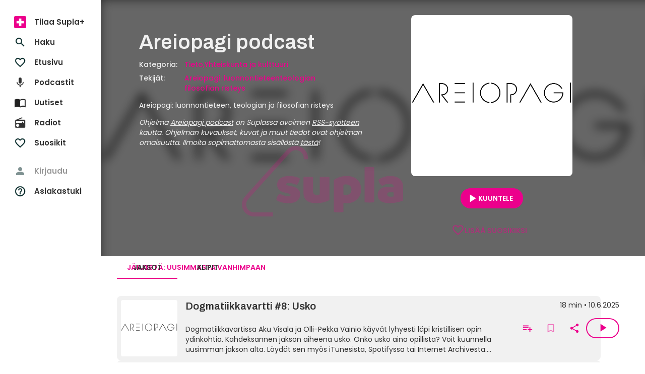

--- FILE ---
content_type: text/html; charset=utf-8
request_url: https://www.supla.fi/podcast/areiopagi-podcast
body_size: 64618
content:
<!DOCTYPE html><html lang="fi"><head><meta charSet="utf-8"/><meta name="viewport" content="width=device-width, initial-scale=1, minimum-scale=1"/><link rel="preload" href="/_next/static/media/eafabf029ad39a43-s.p.woff2" as="font" crossorigin="" type="font/woff2"/><link rel="stylesheet" href="/_next/static/css/610fe493af8d60b5.css" data-precedence="next"/><link rel="stylesheet" href="/_next/static/css/68a54570d4dca5ef.css" data-precedence="next"/><link rel="stylesheet" href="/_next/static/css/2cdf70f09cbd8913.css" data-precedence="next"/><link rel="stylesheet" href="/_next/static/css/dcc08784b005bcd8.css" data-precedence="next"/><link rel="stylesheet" href="/_next/static/css/f53c9929349757d9.css" data-precedence="next"/><link rel="stylesheet" href="/_next/static/css/f3d7c8ac4e24f7a3.css" data-precedence="next"/><link rel="stylesheet" href="/_next/static/css/ca5308c2e9589ba1.css" data-precedence="next"/><link rel="stylesheet" href="/_next/static/css/e3a5363705071a94.css" data-precedence="next"/><link rel="stylesheet" href="/_next/static/css/d512e651aef7991f.css" data-precedence="next"/><link rel="preload" as="script" fetchPriority="low" href="/_next/static/chunks/webpack-316b3c620f3762ef.js"/><script src="/_next/static/chunks/fd9d1056-d5520f9ff19532a9.js" async=""></script><script src="/_next/static/chunks/2628-128a2023681f1f27.js" async=""></script><script src="/_next/static/chunks/main-app-ab51f2e157ac6a3a.js" async=""></script><script src="/_next/static/chunks/795d4814-157d2e3d498a62d4.js" async=""></script><script src="/_next/static/chunks/c16f53c3-8ab0761976cb06b1.js" async=""></script><script src="/_next/static/chunks/7261-940fe7d5358cb51b.js" async=""></script><script src="/_next/static/chunks/2705-2a4c8316c3d68685.js" async=""></script><script src="/_next/static/chunks/4067-009f2a06eba511ef.js" async=""></script><script src="/_next/static/chunks/3785-6f96354380300b45.js" async=""></script><script src="/_next/static/chunks/4105-f16e41e221e5dc0f.js" async=""></script><script src="/_next/static/chunks/2834-a55adc8bb130ce9a.js" async=""></script><script src="/_next/static/chunks/6759-1b01dbde533f0335.js" async=""></script><script src="/_next/static/chunks/9471-e93d0a7f1280fe21.js" async=""></script><script src="/_next/static/chunks/4453-15381c2a1583ba8d.js" async=""></script><script src="/_next/static/chunks/1823-38efcb32636c7c9f.js" async=""></script><script src="/_next/static/chunks/app/(podcast)/podcast/%5Balias%5D/page-5bfe8940c3ff6615.js" async=""></script><script src="/_next/static/chunks/app/layout-c9794340eb0ddaeb.js" async=""></script><script src="/_next/static/chunks/app/error-cf36c914919670e7.js" async=""></script><script src="/_next/static/chunks/app/not-found-3766509ab9c7d748.js" async=""></script><script src="/_next/static/chunks/app/global-error-1081198fb507f970.js" async=""></script><script src="/_next/static/chunks/app/(podcast)/layout-ae379d78cad6725f.js" async=""></script><link rel="preload" href="/_next/static/css/897cbdbecb601410.css" as="style"/><link rel="preload" href="/_next/static/css/d99d622c97c78778.css" as="style"/><link rel="preload" href="/_next/static/css/c962573fd837078d.css" as="style"/><link rel="preload" href="/_next/static/css/fadae8cee806c5cd.css" as="style"/><link rel="preload" href="/_next/static/css/b2223547023a1751.css" as="style"/><link rel="preload" href="/_next/static/css/b61abef663046fd3.css" as="style"/><link rel="preload" href="/_next/static/css/5f44aa08ec383a4f.css" as="style"/><link rel="preload" href="/_next/static/css/1e68d044cd964d15.css" as="style"/><link rel="preload" href="/_next/static/css/49592b09fc245dcd.css" as="style"/><link rel="preload" href="/_next/static/css/39a9aa102e0072a6.css" as="style"/><link rel="preload" href="https://sanoma.cdn-v3.conductrics.com/ac-HxAwTabhao/v3/agent-api/js/f-AXhbfRaelo/dt-fQs6yHj4kn6cB3OMb0AimME1vT415h?apikey=api-rEBOUSkIQDfzLyWuZIpa" as="script"/><link rel="shortcut icon" href="/_next/static/media/favicon.e08d86fa.ico"/><link rel="mask-icon" href="/_next/static/media/safari-pinned-tab.20ec9b2c.svg" color="#EC008C"/><link rel="dns-prefetch" href="//static.nelonenmedia.fi"/><meta name="theme-color" content="#ffffff"/><title>Areiopagi podcast | Supla</title><meta name="description" content="Areiopagi: luonnontieteen, teologian ja filosofian risteys"/><link rel="manifest" href="/manifest.webmanifest" crossorigin="use-credentials"/><meta name="robots" content="index"/><meta name="googlebot" content="max-image-preview:large"/><meta name="fb:app_id" content="103456426368902"/><link rel="canonical" href="https://www.supla.fi/podcast/areiopagi-podcast"/><meta name="apple-itunes-app" content="app-id=1048533570"/><meta name="google-site-verification" content="KoP009fDON9A7bdHCsgI51U_-BKLayIiMUjx6QBsqQU"/><meta name="apple-mobile-web-app-capable" content="yes"/><meta name="apple-mobile-web-app-status-bar-style" content="black-translucent"/><meta property="og:title" content="Areiopagi podcast"/><meta property="og:description" content="Areiopagi: luonnontieteen, teologian ja filosofian risteys"/><meta property="og:url" content="https://www.supla.fi/podcast/areiopagi-podcast"/><meta property="og:image" content="https://data.richie.app/images/v1/Nelonen/Cow5fV56zkhhJTdCp5lpYHuo9Bh22OedQMqKgM1kOOeUBQskaWTzxByMP7Dpo6gGygRSUO4DU1o_76FuBUVXD7IdKk0OH8FOw6HEkEqDoJ7QuyM4mMeHvaY.png?size=1080"/><meta property="og:image:type" content="image/jpeg"/><meta property="og:image:width" content="1920"/><meta property="og:image:height" content="1080"/><meta property="og:type" content="website"/><meta name="twitter:card" content="summary_large_image"/><meta name="twitter:title" content="Areiopagi podcast"/><meta name="twitter:description" content="Areiopagi: luonnontieteen, teologian ja filosofian risteys"/><meta name="twitter:image" content="https://data.richie.app/images/v1/Nelonen/Cow5fV56zkhhJTdCp5lpYHuo9Bh22OedQMqKgM1kOOeUBQskaWTzxByMP7Dpo6gGygRSUO4DU1o_76FuBUVXD7IdKk0OH8FOw6HEkEqDoJ7QuyM4mMeHvaY.png?size=1080"/><meta name="twitter:image:type" content="image/jpeg"/><meta name="twitter:image:width" content="1920"/><meta name="twitter:image:height" content="1080"/><meta property="al:ios:app_store_id" content="1048533570"/><meta property="al:ios:app_name" content="Supla"/><meta property="al:ios:url" content="supla://podcast-series/38ff8ab4-e1da-4fa0-8a0b-55a30d02de69/"/><meta property="al:android:package" content="com.sanomaentertainment.supla"/><meta property="al:android:app_name" content="Supla"/><meta property="al:android:url" content="supla://podcast-series/38ff8ab4-e1da-4fa0-8a0b-55a30d02de69/"/><link rel="icon" href="/supla/icons/240312/16.png" sizes="16x16" type="image/png"/><link rel="icon" href="/supla/icons/240312/32.png" sizes="32x32" type="image/png"/><link rel="icon" href="/supla/icons/240312/48.png" sizes="48x48" type="image/png"/><link rel="icon" href="/supla/icons/240312/72.png" sizes="72x72" type="image/png"/><link rel="icon" href="/supla/icons/240312/96.png" sizes="96x96" type="image/png"/><link rel="icon" href="/supla/icons/240312/128.png" sizes="128x128" type="image/png"/><link rel="icon" href="/supla/icons/240312/256.png" sizes="256x256" type="image/png"/><link rel="apple-touch-icon" href="/supla/icons/240312/apple-touch.png" type="image/png"/><meta name="next-size-adjust"/><script src="/_next/static/chunks/polyfills-42372ed130431b0a.js" noModule=""></script></head><body class="vars_vars__hopNW __variable_1d7844 __variable_6bee3b __variable_9b68a8" data-theme="supla" data-sacu-widget="loading"><svg class="SvgLogo_svgLogo__g6W7J" focusable="false" id="page-loading-overlay" viewBox="0 0 917 401"><g fill="#EC008C" fill-rule="nonzero"><path d="M195.898 307.066c2.16-17.35 9.755-29.752 19.44-36.163 12.124 7.316 29.474 14.911 50.447 14.911 8.779 0 10.939-3.066 10.939-6.968 0-5.783-6.69-7.594-28.847-12.75-21.878-5.157-47.38-13.379-47.38-46.475 0-32.191 30.1-48.635 65.915-48.635 33.445 0 52.258 7.316 62.57 13.378-2.09 17.628-8.5 30.38-17.907 37.068-9.755-5.156-26.756-10.312-42.503-10.312-10.94 0-16.375 1.254-16.375 6.689 0 5.435 6.341 6.69 27.941 10.94 25.85 5.156 51.352 13.656 51.352 46.753 0 30.658-23.411 50.098-68.075 50.098-32.818 0-56.856-10.312-67.517-18.534M497.601 176.978v130.297c-8.5 5.853-37.068 17.977-74.136 17.977-53.791 0-73.231-23.412-73.231-59.575v-88.699a175.612 175.612 0 0 1 54.696 0v78.666c0 16.095 5.435 22.784 20.973 22.784 7.316 0 13.1-1.184 17.002-3.623v-97.827a179.95 179.95 0 0 1 54.696 0M678.066 247.213c0 48.008-36.163 78.387-81.453 78.387-6.41.07-12.82-.488-19.161-1.533v51.352a175.612 175.612 0 0 1-54.697 0V193.422c17.001-12.472 41.04-22.506 73.51-22.506 46.544 0 81.8 23.69 81.8 76.297m-54.696 1.463c0-19.719-12.75-30.1-31.912-30.1a43.496 43.496 0 0 0-14.005 2.09v55.881c5.156 1.812 9.406 1.812 14.91 1.812 18.256.418 31.007-10.243 31.007-29.683M697.785 319.817v-198.72c8.918-1.463 17.976-2.23 27.034-2.16 9.476 0 18.883.697 28.29 2.16v198.72c-8.92 1.463-17.977 2.23-27.035 2.09-9.477.07-18.953-.697-28.29-2.09M917.477 237.458v72.952a208.051 208.051 0 0 1-78.108 14.563c-40.134 0-67.169-14.005-67.169-47.73 0-31.006 26.408-46.195 64.73-45.568 10.034.279 18.535 1.184 26.408 3.066v-3.972c0-8.222-6.062-15.817-25.502-15.817-17.001 0-31.564 6.69-38.88 12.124-10.94-6.41-19.719-17.907-22.157-34.35 7.595-6.69 31.006-21.88 65.915-21.88 45.569.07 74.763 19.51 74.763 66.612M847.87 289.09c4.877 0 10.033-.906 15.468-2.09v-22.506c-5.992-1.254-12.124-1.881-18.255-1.812-11.846 0-18.535 4.25-18.535 12.473.07 8.5 7.386 13.935 21.322 13.935"></path><path d="M176.249 401.2H68.946c-16.932-.14-33.236-6.41-45.778-17.768-28.22-25.502-30.45-68.98-4.947-97.2 0-.07.07-.07.07-.14l237.39-263.52c25.572-28.288 69.33-30.518 97.618-4.877 14.215 12.821 22.436 31.007 22.715 50.168v7.386h-24.039v-7.246a43.981 43.981 0 0 0-14.771-32.4c-18.465-16.653-46.963-15.33-63.685 3.135L36.197 302.188a45.109 45.109 0 0 0-11.636 32.4 44.418 44.418 0 0 0 14.702 31.007 44.719 44.719 0 0 0 29.752 11.566H176.18V401.2h.07Z"></path></g></svg><div id="page-bg-overlay"></div><!--$!--><template data-dgst="BAILOUT_TO_CLIENT_SIDE_RENDERING"></template><!--/$--><div id="sacu-widget" style="display:none"></div><!--$--><!--/$--><div class="Toastify"></div><script src="/_next/static/chunks/webpack-316b3c620f3762ef.js" async=""></script><script>(self.__next_f=self.__next_f||[]).push([0]);self.__next_f.push([2,null])</script><script>self.__next_f.push([1,"1:HL[\"/_next/static/media/0484562807a97172-s.p.woff2\",\"font\",{\"crossOrigin\":\"\",\"type\":\"font/woff2\"}]\n2:HL[\"/_next/static/media/1a4aa50920b5315c-s.p.woff2\",\"font\",{\"crossOrigin\":\"\",\"type\":\"font/woff2\"}]\n3:HL[\"/_next/static/media/59322316b3fd6063-s.p.woff2\",\"font\",{\"crossOrigin\":\"\",\"type\":\"font/woff2\"}]\n4:HL[\"/_next/static/media/8888a3826f4a3af4-s.p.woff2\",\"font\",{\"crossOrigin\":\"\",\"type\":\"font/woff2\"}]\n5:HL[\"/_next/static/media/b957ea75a84b6ea7-s.p.woff2\",\"font\",{\"crossOrigin\":\"\",\"type\":\"font/woff2\"}]\n6:HL[\"/_next/static/media/eafabf029ad39a43-s.p.woff2\",\"font\",{\"crossOrigin\":\"\",\"type\":\"font/woff2\"}]\n7:HL[\"/_next/static/css/610fe493af8d60b5.css\",\"style\"]\n8:HL[\"/_next/static/css/68a54570d4dca5ef.css\",\"style\"]\n9:HL[\"/_next/static/css/2cdf70f09cbd8913.css\",\"style\"]\na:HL[\"/_next/static/css/dcc08784b005bcd8.css\",\"style\"]\nb:HL[\"/_next/static/css/f53c9929349757d9.css\",\"style\"]\nc:HL[\"/_next/static/css/f3d7c8ac4e24f7a3.css\",\"style\"]\nd:HL[\"/_next/static/css/ca5308c2e9589ba1.css\",\"style\"]\ne:HL[\"/_next/static/css/e3a5363705071a94.css\",\"style\"]\nf:HL[\"/_next/static/css/d512e651aef7991f.css\",\"style\"]\n10:HL[\"/_next/static/css/897cbdbecb601410.css\",\"style\"]\n11:HL[\"/_next/static/css/d99d622c97c78778.css\",\"style\"]\n12:HL[\"/_next/static/css/c962573fd837078d.css\",\"style\"]\n13:HL[\"/_next/static/css/fadae8cee806c5cd.css\",\"style\"]\n14:HL[\"/_next/static/css/b2223547023a1751.css\",\"style\"]\n15:HL[\"/_next/static/css/b61abef663046fd3.css\",\"style\"]\n16:HL[\"/_next/static/css/5f44aa08ec383a4f.css\",\"style\"]\n17:HL[\"/_next/static/css/1e68d044cd964d15.css\",\"style\"]\n18:HL[\"/_next/static/css/49592b09fc245dcd.css\",\"style\"]\n19:HL[\"/_next/static/css/39a9aa102e0072a6.css\",\"style\"]\n"])</script><script>self.__next_f.push([1,"1a:I[12846,[],\"\"]\n1d:I[4707,[],\"\"]\n1f:I[36423,[],\"\"]\n21:I[6759,[\"6051\",\"static/chunks/795d4814-157d2e3d498a62d4.js\",\"5501\",\"static/chunks/c16f53c3-8ab0761976cb06b1.js\",\"7261\",\"static/chunks/7261-940fe7d5358cb51b.js\",\"2705\",\"static/chunks/2705-2a4c8316c3d68685.js\",\"4067\",\"static/chunks/4067-009f2a06eba511ef.js\",\"3785\",\"static/chunks/3785-6f96354380300b45.js\",\"4105\",\"static/chunks/4105-f16e41e221e5dc0f.js\",\"2834\",\"static/chunks/2834-a55adc8bb130ce9a.js\",\"6759\",\"static/chunks/6759-1b01dbde533f0335.js\",\"9471\",\"static/chunks/9471-e93d0a7f1280fe21.js\",\"4453\",\"static/chunks/4453-15381c2a1583ba8d.js\",\"1823\",\"static/chunks/1823-38efcb32636c7c9f.js\",\"8177\",\"static/chunks/app/(podcast)/podcast/%5Balias%5D/page-5bfe8940c3ff6615.js\"],\"default\"]\n22:I[60432,[\"6051\",\"static/chunks/795d4814-157d2e3d498a62d4.js\",\"7261\",\"static/chunks/7261-940fe7d5358cb51b.js\",\"2705\",\"static/chunks/2705-2a4c8316c3d68685.js\",\"4067\",\"static/chunks/4067-009f2a06eba511ef.js\",\"3785\",\"static/chunks/3785-6f96354380300b45.js\",\"2834\",\"static/chunks/2834-a55adc8bb130ce9a.js\",\"6759\",\"static/chunks/6759-1b01dbde533f0335.js\",\"3185\",\"static/chunks/app/layout-c9794340eb0ddaeb.js\"],\"default\"]\n23:I[3596,[\"6051\",\"static/chunks/795d4814-157d2e3d498a62d4.js\",\"7261\",\"static/chunks/7261-940fe7d5358cb51b.js\",\"2705\",\"static/chunks/2705-2a4c8316c3d68685.js\",\"4067\",\"static/chunks/4067-009f2a06eba511ef.js\",\"3785\",\"static/chunks/3785-6f96354380300b45.js\",\"2834\",\"static/chunks/2834-a55adc8bb130ce9a.js\",\"6759\",\"static/chunks/6759-1b01dbde533f0335.js\",\"3185\",\"static/chunks/app/layout-c9794340eb0ddaeb.js\"],\"GoogleTagManager\"]\n25:I[64614,[\"6051\",\"static/chunks/795d4814-157d2e3d498a62d4.js\",\"7261\",\"static/chunks/7261-940fe7d5358cb51b.js\",\"2705\",\"static/chunks/2705-2a4c8316c3d68685.js\",\"4067\",\"static/chunks/4067-009f2a06eba511ef.js\",\"3785\",\"static/chunks/3785-6f96354380300b45.js\",\"2834\",\"static/chunks/2834-a55adc8bb130ce9a.js\",\"6759\",\"static/chunks/6759-1b01dbde533f0335.js\",\"3185\",\"static/chunks/app/layout-c9794340eb0ddaeb.js\"],\"default\"]\n26:I[58356,[\"6051\",\"static/chunks/795d4814-1"])</script><script>self.__next_f.push([1,"57d2e3d498a62d4.js\",\"5501\",\"static/chunks/c16f53c3-8ab0761976cb06b1.js\",\"7261\",\"static/chunks/7261-940fe7d5358cb51b.js\",\"2705\",\"static/chunks/2705-2a4c8316c3d68685.js\",\"4067\",\"static/chunks/4067-009f2a06eba511ef.js\",\"3785\",\"static/chunks/3785-6f96354380300b45.js\",\"4105\",\"static/chunks/4105-f16e41e221e5dc0f.js\",\"2834\",\"static/chunks/2834-a55adc8bb130ce9a.js\",\"6759\",\"static/chunks/6759-1b01dbde533f0335.js\",\"9471\",\"static/chunks/9471-e93d0a7f1280fe21.js\",\"4453\",\"static/chunks/4453-15381c2a1583ba8d.js\",\"1823\",\"static/chunks/1823-38efcb32636c7c9f.js\",\"8177\",\"static/chunks/app/(podcast)/podcast/%5Balias%5D/page-5bfe8940c3ff6615.js\"],\"default\"]\n27:I[19511,[\"6051\",\"static/chunks/795d4814-157d2e3d498a62d4.js\",\"7261\",\"static/chunks/7261-940fe7d5358cb51b.js\",\"2705\",\"static/chunks/2705-2a4c8316c3d68685.js\",\"4067\",\"static/chunks/4067-009f2a06eba511ef.js\",\"3785\",\"static/chunks/3785-6f96354380300b45.js\",\"2834\",\"static/chunks/2834-a55adc8bb130ce9a.js\",\"6759\",\"static/chunks/6759-1b01dbde533f0335.js\",\"3185\",\"static/chunks/app/layout-c9794340eb0ddaeb.js\"],\"default\"]\n28:I[72114,[\"6051\",\"static/chunks/795d4814-157d2e3d498a62d4.js\",\"7261\",\"static/chunks/7261-940fe7d5358cb51b.js\",\"2705\",\"static/chunks/2705-2a4c8316c3d68685.js\",\"4067\",\"static/chunks/4067-009f2a06eba511ef.js\",\"3785\",\"static/chunks/3785-6f96354380300b45.js\",\"2834\",\"static/chunks/2834-a55adc8bb130ce9a.js\",\"6759\",\"static/chunks/6759-1b01dbde533f0335.js\",\"3185\",\"static/chunks/app/layout-c9794340eb0ddaeb.js\"],\"AnalyticsProvider\"]\n29:I[72114,[\"6051\",\"static/chunks/795d4814-157d2e3d498a62d4.js\",\"7261\",\"static/chunks/7261-940fe7d5358cb51b.js\",\"2705\",\"static/chunks/2705-2a4c8316c3d68685.js\",\"4067\",\"static/chunks/4067-009f2a06eba511ef.js\",\"3785\",\"static/chunks/3785-6f96354380300b45.js\",\"2834\",\"static/chunks/2834-a55adc8bb130ce9a.js\",\"6759\",\"static/chunks/6759-1b01dbde533f0335.js\",\"3185\",\"static/chunks/app/layout-c9794340eb0ddaeb.js\"],\"DealerProvider\"]\n2a:I[72114,[\"6051\",\"static/chunks/795d4814-157d2e3d498a62d4.js\",\"7261\",\"static/chunks/7261-940fe7d5358cb51b.js\",\"2705\",\"static/chun"])</script><script>self.__next_f.push([1,"ks/2705-2a4c8316c3d68685.js\",\"4067\",\"static/chunks/4067-009f2a06eba511ef.js\",\"3785\",\"static/chunks/3785-6f96354380300b45.js\",\"2834\",\"static/chunks/2834-a55adc8bb130ce9a.js\",\"6759\",\"static/chunks/6759-1b01dbde533f0335.js\",\"3185\",\"static/chunks/app/layout-c9794340eb0ddaeb.js\"],\"AudioPlayerProvider\"]\n2b:I[72114,[\"6051\",\"static/chunks/795d4814-157d2e3d498a62d4.js\",\"7261\",\"static/chunks/7261-940fe7d5358cb51b.js\",\"2705\",\"static/chunks/2705-2a4c8316c3d68685.js\",\"4067\",\"static/chunks/4067-009f2a06eba511ef.js\",\"3785\",\"static/chunks/3785-6f96354380300b45.js\",\"2834\",\"static/chunks/2834-a55adc8bb130ce9a.js\",\"6759\",\"static/chunks/6759-1b01dbde533f0335.js\",\"3185\",\"static/chunks/app/layout-c9794340eb0ddaeb.js\"],\"ActionHandler\"]\n2d:I[4471,[\"6051\",\"static/chunks/795d4814-157d2e3d498a62d4.js\",\"7261\",\"static/chunks/7261-940fe7d5358cb51b.js\",\"2705\",\"static/chunks/2705-2a4c8316c3d68685.js\",\"4067\",\"static/chunks/4067-009f2a06eba511ef.js\",\"2834\",\"static/chunks/2834-a55adc8bb130ce9a.js\",\"6759\",\"static/chunks/6759-1b01dbde533f0335.js\",\"7601\",\"static/chunks/app/error-cf36c914919670e7.js\"],\"default\"]\n2e:I[71664,[\"6051\",\"static/chunks/795d4814-157d2e3d498a62d4.js\",\"7261\",\"static/chunks/7261-940fe7d5358cb51b.js\",\"2705\",\"static/chunks/2705-2a4c8316c3d68685.js\",\"4067\",\"static/chunks/4067-009f2a06eba511ef.js\",\"2834\",\"static/chunks/2834-a55adc8bb130ce9a.js\",\"6759\",\"static/chunks/6759-1b01dbde533f0335.js\",\"9160\",\"static/chunks/app/not-found-3766509ab9c7d748.js\"],\"default\"]\n30:I[52242,[\"6051\",\"static/chunks/795d4814-157d2e3d498a62d4.js\",\"7261\",\"static/chunks/7261-940fe7d5358cb51b.js\",\"2705\",\"static/chunks/2705-2a4c8316c3d68685.js\",\"4067\",\"static/chunks/4067-009f2a06eba511ef.js\",\"3785\",\"static/chunks/3785-6f96354380300b45.js\",\"2834\",\"static/chunks/2834-a55adc8bb130ce9a.js\",\"6759\",\"static/chunks/6759-1b01dbde533f0335.js\",\"3185\",\"static/chunks/app/layout-c9794340eb0ddaeb.js\"],\"default\"]\n32:I[21667,[\"6051\",\"static/chunks/795d4814-157d2e3d498a62d4.js\",\"7261\",\"static/chunks/7261-940fe7d5358cb51b.js\",\"2705\",\"static/chunks/2705-2a4c8316c3d68685.js\",\"4067\""])</script><script>self.__next_f.push([1,",\"static/chunks/4067-009f2a06eba511ef.js\",\"2834\",\"static/chunks/2834-a55adc8bb130ce9a.js\",\"6759\",\"static/chunks/6759-1b01dbde533f0335.js\",\"6470\",\"static/chunks/app/global-error-1081198fb507f970.js\"],\"default\"]\n1e:[\"alias\",\"areiopagi-podcast\",\"d\"]\n24:T71f,M195.898 307.066c2.16-17.35 9.755-29.752 19.44-36.163 12.124 7.316 29.474 14.911 50.447 14.911 8.779 0 10.939-3.066 10.939-6.968 0-5.783-6.69-7.594-28.847-12.75-21.878-5.157-47.38-13.379-47.38-46.475 0-32.191 30.1-48.635 65.915-48.635 33.445 0 52.258 7.316 62.57 13.378-2.09 17.628-8.5 30.38-17.907 37.068-9.755-5.156-26.756-10.312-42.503-10.312-10.94 0-16.375 1.254-16.375 6.689 0 5.435 6.341 6.69 27.941 10.94 25.85 5.156 51.352 13.656 51.352 46.753 0 30.658-23.411 50.098-68.075 50.098-32.818 0-56.856-10.312-67.517-18.534M497.601 176.978v130.297c-8.5 5.853-37.068 17.977-74.136 17.977-53.791 0-73.231-23.412-73.231-59.575v-88.699a175.612 175.612 0 0 1 54.696 0v78.666c0 16.095 5.435 22.784 20.973 22.784 7.316 0 13.1-1.184 17.002-3.623v-97.827a179.95 179.95 0 0 1 54.696 0M678.066 247.213c0 48.008-36.163 78.387-81.453 78.387-6.41.07-12.82-.488-19.161-1.533v51.352a175.612 175.612 0 0 1-54.697 0V193.422c17.001-12.472 41.04-22.506 73.51-22.506 46.544 0 81.8 23.69 81.8 76.297m-54.696 1.463c0-19.719-12.75-30.1-31.912-30.1a43.496 43.496 0 0 0-14.005 2.09v55.881c5.156 1.812 9.406 1.812 14.91 1.812 18.256.418 31.007-10.243 31.007-29.683M697.785 319.817v-198.72c8.918-1.463 17.976-2.23 27.034-2.16 9.476 0 18.883.697 28.29 2.16v198.72c-8.92 1.463-17.977 2.23-27.035 2.09-9.477.07-18.953-.697-28.29-2.09M917.477 237.458v72.952a208.051 208.051 0 0 1-78.108 14.563c-40.134 0-67.169-14.005-67.169-47.73 0-31.006 26.408-46.195 64.73-45.568 10.034.279 18.535 1.184 26.408 3.066v-3.972c0-8.222-6.062-15.817-25.502-15.817-17.001 0-31.564 6.69-38.88 12.124-10.94-6.41-19.719-17.907-22.157-34.35 7.595-6.69 31.006-21.88 65.915-21.88 45.569.07 74.763 19.51 74.763 66.612M847.87 289.09c4.877 0 10.033-.906 15.468-2.09v-22.506c-5.992-1.254-12.124-1.881-18.255-1.812-11.846 0-18.535 4.25-18.535 12.473.07 "])</script><script>self.__next_f.push([1,"8.5 7.386 13.935 21.322 13.93533:[]\n"])</script><script>self.__next_f.push([1,"0:[\"$\",\"$L1a\",null,{\"buildId\":\"v213\",\"assetPrefix\":\"\",\"urlParts\":[\"\",\"podcast\",\"areiopagi-podcast\"],\"initialTree\":[\"\",{\"children\":[\"(podcast)\",{\"children\":[\"podcast\",{\"children\":[[\"alias\",\"areiopagi-podcast\",\"d\"],{\"children\":[\"__PAGE__\",{}]}]}]}]},\"$undefined\",\"$undefined\",true],\"initialSeedData\":[\"\",{\"children\":[\"(podcast)\",{\"children\":[\"podcast\",{\"children\":[[\"alias\",\"areiopagi-podcast\",\"d\"],{\"children\":[\"__PAGE__\",{},[[\"$L1b\",\"$L1c\",[[\"$\",\"link\",\"0\",{\"rel\":\"stylesheet\",\"href\":\"/_next/static/css/897cbdbecb601410.css\",\"precedence\":\"next\",\"crossOrigin\":\"$undefined\"}],[\"$\",\"link\",\"1\",{\"rel\":\"stylesheet\",\"href\":\"/_next/static/css/d99d622c97c78778.css\",\"precedence\":\"next\",\"crossOrigin\":\"$undefined\"}],[\"$\",\"link\",\"2\",{\"rel\":\"stylesheet\",\"href\":\"/_next/static/css/c962573fd837078d.css\",\"precedence\":\"next\",\"crossOrigin\":\"$undefined\"}],[\"$\",\"link\",\"3\",{\"rel\":\"stylesheet\",\"href\":\"/_next/static/css/fadae8cee806c5cd.css\",\"precedence\":\"next\",\"crossOrigin\":\"$undefined\"}],[\"$\",\"link\",\"4\",{\"rel\":\"stylesheet\",\"href\":\"/_next/static/css/b2223547023a1751.css\",\"precedence\":\"next\",\"crossOrigin\":\"$undefined\"}],[\"$\",\"link\",\"5\",{\"rel\":\"stylesheet\",\"href\":\"/_next/static/css/b61abef663046fd3.css\",\"precedence\":\"next\",\"crossOrigin\":\"$undefined\"}],[\"$\",\"link\",\"6\",{\"rel\":\"stylesheet\",\"href\":\"/_next/static/css/5f44aa08ec383a4f.css\",\"precedence\":\"next\",\"crossOrigin\":\"$undefined\"}],[\"$\",\"link\",\"7\",{\"rel\":\"stylesheet\",\"href\":\"/_next/static/css/1e68d044cd964d15.css\",\"precedence\":\"next\",\"crossOrigin\":\"$undefined\"}],[\"$\",\"link\",\"8\",{\"rel\":\"stylesheet\",\"href\":\"/_next/static/css/49592b09fc245dcd.css\",\"precedence\":\"next\",\"crossOrigin\":\"$undefined\"}],[\"$\",\"link\",\"9\",{\"rel\":\"stylesheet\",\"href\":\"/_next/static/css/39a9aa102e0072a6.css\",\"precedence\":\"next\",\"crossOrigin\":\"$undefined\"}]]],null],null]},[null,[\"$\",\"$L1d\",null,{\"parallelRouterKey\":\"children\",\"segmentPath\":[\"children\",\"(podcast)\",\"children\",\"podcast\",\"children\",\"$1e\",\"children\"],\"error\":\"$undefined\",\"errorStyles\":\"$undefined\",\"errorScripts\":\"$undefined\",\"template\":[\"$\",\"$L1f\",null,{}],\"templateStyles\":\"$undefined\",\"templateScripts\":\"$undefined\",\"notFound\":\"$undefined\",\"notFoundStyles\":\"$undefined\"}]],null]},[null,[\"$\",\"$L1d\",null,{\"parallelRouterKey\":\"children\",\"segmentPath\":[\"children\",\"(podcast)\",\"children\",\"podcast\",\"children\"],\"error\":\"$undefined\",\"errorStyles\":\"$undefined\",\"errorScripts\":\"$undefined\",\"template\":[\"$\",\"$L1f\",null,{}],\"templateStyles\":\"$undefined\",\"templateScripts\":\"$undefined\",\"notFound\":\"$undefined\",\"notFoundStyles\":\"$undefined\"}]],null]},[[null,\"$L20\"],null],[[\"$\",\"div\",null,{\"className\":\"SeriesHeader_root__uYOJp\",\"children\":[[\"$\",\"div\",null,{\"className\":\"bg\",\"data-skeleton\":true}],[\"$\",\"div\",null,{\"className\":\"media\",\"children\":[\"$\",\"div\",null,{\"children\":[\"$\",\"div\",null,{\"className\":\"SeriesHeader_skeleton__hvPEp skeleton_pulse__RYYlY\",\"data-skeleton\":true}]}]}],[\"$\",\"div\",null,{\"className\":\"buttons\",\"data-skeleton\":true,\"children\":[\"$\",\"$L21\",null,{\"aria-label\":\"Ladataan\",\"variant\":\"primary\",\"materialIconPrefix\":\"play_arrow\",\"disabled\":true,\"children\":\"Kuuntele\"}]}],[\"$\",\"hgroup\",null,{\"children\":[\"$\",\"h1\",null,{\"children\":[\"$\",\"span\",null,{\"className\":\"SeriesHeader_skeleton__hvPEp skeleton_pulse__RYYlY\",\"data-skeleton\":true}]}]}]]}],[[\"$\",\"link\",\"0\",{\"rel\":\"stylesheet\",\"href\":\"/_next/static/css/c962573fd837078d.css\",\"precedence\":\"next\",\"crossOrigin\":\"$undefined\"}]],[]]]},[[[[\"$\",\"link\",\"0\",{\"rel\":\"stylesheet\",\"href\":\"/_next/static/css/610fe493af8d60b5.css\",\"precedence\":\"next\",\"crossOrigin\":\"$undefined\"}],[\"$\",\"link\",\"1\",{\"rel\":\"stylesheet\",\"href\":\"/_next/static/css/68a54570d4dca5ef.css\",\"precedence\":\"next\",\"crossOrigin\":\"$undefined\"}],[\"$\",\"link\",\"2\",{\"rel\":\"stylesheet\",\"href\":\"/_next/static/css/2cdf70f09cbd8913.css\",\"precedence\":\"next\",\"crossOrigin\":\"$undefined\"}],[\"$\",\"link\",\"3\",{\"rel\":\"stylesheet\",\"href\":\"/_next/static/css/dcc08784b005bcd8.css\",\"precedence\":\"next\",\"crossOrigin\":\"$undefined\"}],[\"$\",\"link\",\"4\",{\"rel\":\"stylesheet\",\"href\":\"/_next/static/css/f53c9929349757d9.css\",\"precedence\":\"next\",\"crossOrigin\":\"$undefined\"}],[\"$\",\"link\",\"5\",{\"rel\":\"stylesheet\",\"href\":\"/_next/static/css/f3d7c8ac4e24f7a3.css\",\"precedence\":\"next\",\"crossOrigin\":\"$undefined\"}],[\"$\",\"link\",\"6\",{\"rel\":\"stylesheet\",\"href\":\"/_next/static/css/ca5308c2e9589ba1.css\",\"precedence\":\"next\",\"crossOrigin\":\"$undefined\"}],[\"$\",\"link\",\"7\",{\"rel\":\"stylesheet\",\"href\":\"/_next/static/css/e3a5363705071a94.css\",\"precedence\":\"next\",\"crossOrigin\":\"$undefined\"}],[\"$\",\"link\",\"8\",{\"rel\":\"stylesheet\",\"href\":\"/_next/static/css/d512e651aef7991f.css\",\"precedence\":\"next\",\"crossOrigin\":\"$undefined\"}]],[\"$\",\"html\",null,{\"lang\":\"fi\",\"children\":[[\"$\",\"head\",null,{\"children\":[[\"$\",\"link\",null,{\"rel\":\"shortcut icon\",\"href\":\"/_next/static/media/favicon.e08d86fa.ico\"}],[\"$\",\"link\",null,{\"rel\":\"mask-icon\",\"href\":\"/_next/static/media/safari-pinned-tab.20ec9b2c.svg\",\"color\":\"#EC008C\"}],[\"$\",\"link\",null,{\"rel\":\"dns-prefetch\",\"href\":\"//static.nelonenmedia.fi\"}],[\"$\",\"$L22\",null,{\"children\":[\"$\",\"$L23\",null,{\"gtmId\":\"GTM-PMBTQM\"}]}]]}],[\"$\",\"body\",null,{\"className\":\"vars_vars__hopNW __variable_1d7844 __variable_6bee3b __variable_9b68a8\",\"data-theme\":\"supla\",\"data-sacu-widget\":\"loading\",\"children\":[[\"$\",\"svg\",null,{\"className\":\"SvgLogo_svgLogo__g6W7J\",\"focusable\":false,\"id\":\"page-loading-overlay\",\"viewBox\":\"0 0 917 401\",\"children\":[\"$\",\"g\",null,{\"fill\":\"#EC008C\",\"fillRule\":\"nonzero\",\"children\":[[\"$\",\"path\",null,{\"d\":\"$24\"}],[\"$\",\"path\",null,{\"d\":\"M176.249 401.2H68.946c-16.932-.14-33.236-6.41-45.778-17.768-28.22-25.502-30.45-68.98-4.947-97.2 0-.07.07-.07.07-.14l237.39-263.52c25.572-28.288 69.33-30.518 97.618-4.877 14.215 12.821 22.436 31.007 22.715 50.168v7.386h-24.039v-7.246a43.981 43.981 0 0 0-14.771-32.4c-18.465-16.653-46.963-15.33-63.685 3.135L36.197 302.188a45.109 45.109 0 0 0-11.636 32.4 44.418 44.418 0 0 0 14.702 31.007 44.719 44.719 0 0 0 29.752 11.566H176.18V401.2h.07Z\"}]]}]}],[\"$\",\"$L25\",null,{\"theme\":\"supla\",\"children\":[\"$\",\"$L26\",null,{\"children\":[\"$\",\"$L27\",null,{\"children\":[\"$\",\"$L28\",null,{\"app\":\"supla\",\"children\":[\"$\",\"$L29\",null,{\"app\":\"supla\",\"children\":[\"$\",\"$L2a\",null,{\"children\":[[\"$\",\"$L2b\",null,{}],[\"$\",\"div\",null,{\"data-next-auto-scroll-target\":true}],\"$L2c\",[\"$\",\"$L1d\",null,{\"parallelRouterKey\":\"children\",\"segmentPath\":[\"children\"],\"error\":\"$2d\",\"errorStyles\":[],\"errorScripts\":[],\"template\":[\"$\",\"$L1f\",null,{}],\"templateStyles\":\"$undefined\",\"templateScripts\":\"$undefined\",\"notFound\":[\"$\",\"main\",null,{\"data-auto-height\":true,\"aria-label\":\"Sisältö\",\"className\":\"MainContainer_main__v76f1\",\"id\":\"main-container\",\"data-full-width\":\"$undefined\",\"children\":[[\"$\",\"title\",null,{\"children\":\"Sivua ei löytynyt\"}],[\"$\",\"$L2e\",null,{\"errorMessage\":\"Hups! Sivua ei löytynyt.\",\"linkFrontpage\":true}]]}],\"notFoundStyles\":[]}],\"$L2f\",[\"$\",\"$L30\",null,{}]]}]}]}]}]}]}]]}]]}]],null],null],\"couldBeIntercepted\":false,\"initialHead\":[null,\"$L31\"],\"globalErrorComponent\":\"$32\",\"missingSlots\":\"$W33\"}]\n"])</script><script>self.__next_f.push([1,"34:I[3658,[\"6051\",\"static/chunks/795d4814-157d2e3d498a62d4.js\",\"7261\",\"static/chunks/7261-940fe7d5358cb51b.js\",\"2705\",\"static/chunks/2705-2a4c8316c3d68685.js\",\"3498\",\"static/chunks/app/(podcast)/layout-ae379d78cad6725f.js\"],\"default\"]\n20:[[\"$\",\"$L34\",null,{\"logo\":\"supla4\"}],[\"$\",\"main\",null,{\"aria-label\":\"Sisältö\",\"className\":\"MainContainer_main__v76f1\",\"id\":\"main-container\",\"data-full-width\":\"$undefined\",\"children\":[\"$\",\"$L1d\",null,{\"parallelRouterKey\":\"children\",\"segmentPath\":[\"children\",\"(podcast)\",\"children\"],\"error\":\"$undefined\",\"errorStyles\":\"$undefined\",\"errorScripts\":\"$undefined\",\"template\":[\"$\",\"$L1f\",null,{}],\"templateStyles\":\"$undefined\",\"templateScripts\":\"$undefined\",\"notFound\":\"$undefined\",\"notFoundStyles\":\"$undefined\"}]}]]\n"])</script><script>self.__next_f.push([1,"35:I[75551,[\"6051\",\"static/chunks/795d4814-157d2e3d498a62d4.js\",\"7261\",\"static/chunks/7261-940fe7d5358cb51b.js\",\"2705\",\"static/chunks/2705-2a4c8316c3d68685.js\",\"4067\",\"static/chunks/4067-009f2a06eba511ef.js\",\"3785\",\"static/chunks/3785-6f96354380300b45.js\",\"2834\",\"static/chunks/2834-a55adc8bb130ce9a.js\",\"6759\",\"static/chunks/6759-1b01dbde533f0335.js\",\"3185\",\"static/chunks/app/layout-c9794340eb0ddaeb.js\"],\"default\"]\n37:I[34690,[\"6051\",\"static/chunks/795d4814-157d2e3d498a62d4.js\",\"7261\",\"static/chunks/7261-940fe7d5358cb51b.js\",\"2705\",\"static/chunks/2705-2a4c8316c3d68685.js\",\"4067\",\"static/chunks/4067-009f2a06eba511ef.js\",\"3785\",\"static/chunks/3785-6f96354380300b45.js\",\"2834\",\"static/chunks/2834-a55adc8bb130ce9a.js\",\"6759\",\"static/chunks/6759-1b01dbde533f0335.js\",\"3185\",\"static/chunks/app/layout-c9794340eb0ddaeb.js\"],\"default\"]\n2c:[\"$\",\"$L35\",null,{\"children\":\"$L36\"}]\n2f:[\"$\",\"$L37\",null,{\"links\":[{\"id\":207,\"label\":\"Käyttöehdot\",\"url\":\"https://oma.sanoma.fi/asiakastuki/yleiset/kayttoehdot\",\"function\":\"$undefined\"},{\"id\":212,\"label\":\"Tilausehdot\",\"url\":\"https://asiakastuki.supla.fi/article/109-suplan-tilausehdot\",\"function\":\"$undefined\"},{\"id\":206,\"label\":\"Tietosuojalauseke\",\"url\":\"https://www.sanoma.com/fi/tietosuojalauseke\",\"function\":\"$undefined\"},{\"id\":213,\"label\":\"Saavutettavuusseloste\",\"url\":\"https://www.supla.fi/saavutettavuusseloste\",\"function\":\"$undefined\"},{\"id\":1108,\"label\":\"Oma podcast Suplaan?\",\"url\":\"https://asiakastuki.supla.fi/article/111-oma-podcast-suplaan\",\"function\":\"$undefined\"},{\"id\":1109,\"label\":\"Tietoa meistä\",\"url\":\"https://asiakastuki.supla.fi/article/183-tietoa-sanoma-mediasta\",\"function\":\"$undefined\"},{\"id\":208,\"label\":\"Hinnasto\",\"url\":\"https://asiakastuki.supla.fi/article/116-suplan-hinnasto\",\"function\":\"$undefined\"},{\"id\":209,\"label\":\"Asiakastuki\",\"url\":\"https://asiakastuki.supla.fi/\",\"function\":\"$undefined\"},{\"id\":210,\"label\":\"Mainostajalle\",\"url\":\"https://media.sanoma.fi/\",\"function\":\"$undefined\"},{\"id\":211,\"label\":\"Ruutu\",\"url\":\"https://www.ruutu.fi\",\"function\":\"$undefined\"},{\"id\":2"])</script><script>self.__next_f.push([1,"101,\"label\":\"Evästekäytännöt\",\"url\":\"https://sanoma.fi/tietoa-meista/tietosuoja/evastekaytannot/\",\"function\":\"$undefined\"},{\"id\":2102,\"label\":\"Evästeasetukset\",\"url\":\"$undefined\",\"function\":\"cmp_privacy_manager\"}],\"logo\":\"supla4\",\"logoAriaLabel\":\"Supla, siirry etusivulle\"}]\n"])</script><script>self.__next_f.push([1,"38:I[87050,[\"6051\",\"static/chunks/795d4814-157d2e3d498a62d4.js\",\"5501\",\"static/chunks/c16f53c3-8ab0761976cb06b1.js\",\"7261\",\"static/chunks/7261-940fe7d5358cb51b.js\",\"2705\",\"static/chunks/2705-2a4c8316c3d68685.js\",\"4067\",\"static/chunks/4067-009f2a06eba511ef.js\",\"3785\",\"static/chunks/3785-6f96354380300b45.js\",\"4105\",\"static/chunks/4105-f16e41e221e5dc0f.js\",\"2834\",\"static/chunks/2834-a55adc8bb130ce9a.js\",\"6759\",\"static/chunks/6759-1b01dbde533f0335.js\",\"9471\",\"static/chunks/9471-e93d0a7f1280fe21.js\",\"4453\",\"static/chunks/4453-15381c2a1583ba8d.js\",\"1823\",\"static/chunks/1823-38efcb32636c7c9f.js\",\"8177\",\"static/chunks/app/(podcast)/podcast/%5Balias%5D/page-5bfe8940c3ff6615.js\"],\"default\"]\n39:I[2395,[\"6051\",\"static/chunks/795d4814-157d2e3d498a62d4.js\",\"5501\",\"static/chunks/c16f53c3-8ab0761976cb06b1.js\",\"7261\",\"static/chunks/7261-940fe7d5358cb51b.js\",\"2705\",\"static/chunks/2705-2a4c8316c3d68685.js\",\"4067\",\"static/chunks/4067-009f2a06eba511ef.js\",\"3785\",\"static/chunks/3785-6f96354380300b45.js\",\"4105\",\"static/chunks/4105-f16e41e221e5dc0f.js\",\"2834\",\"static/chunks/2834-a55adc8bb130ce9a.js\",\"6759\",\"static/chunks/6759-1b01dbde533f0335.js\",\"9471\",\"static/chunks/9471-e93d0a7f1280fe21.js\",\"4453\",\"static/chunks/4453-15381c2a1583ba8d.js\",\"1823\",\"static/chunks/1823-38efcb32636c7c9f.js\",\"8177\",\"static/chunks/app/(podcast)/podcast/%5Balias%5D/page-5bfe8940c3ff6615.js\"],\"default\"]\n"])</script><script>self.__next_f.push([1,"36:[\"$\",\"$L38\",null,{\"children\":[[\"$\",\"$L39\",\"3000\",{\"data-id\":\"3000\",\"data-index\":0,\"data-rows\":null,\"variant\":\"$undefined\",\"style\":{},\"aria-label\":\"Tilaa Supla+\",\"buttonProps\":{\"href\":\"/plus?ref=navi\",\"target\":\"$undefined\",\"data-capi-action\":\"$undefined\"},\"iconPrefix\":{\"initials\":\"$undefined\",\"svgIconName\":\"suplaPlus\",\"imgSrc\":\"$undefined\",\"hoverImgSrc\":\"$undefined\",\"selectedImgSrc\":\"$undefined\",\"children\":\"$undefined\"},\"iconSuffix\":\"$undefined\",\"img\":\"$undefined\",\"children\":\"Tilaa Supla+\"}],[\"$\",\"$L39\",\"3001\",{\"data-id\":\"3001\",\"data-index\":1,\"data-rows\":null,\"variant\":\"$undefined\",\"style\":{},\"aria-label\":\"Haku\",\"buttonProps\":{\"href\":\"/haku\",\"target\":\"$undefined\",\"data-capi-action\":\"$undefined\"},\"iconPrefix\":{\"initials\":\"$undefined\",\"svgIconName\":\"$undefined\",\"imgSrc\":\"https://img.nm-ovp.nelonenmedia.fi/v1/novelist?src=/files/misc_images/2024-08/search_inverted.png\",\"hoverImgSrc\":\"https://img.nm-ovp.nelonenmedia.fi/v1/novelist?src=/files/misc_images/2021-05/search.png\",\"selectedImgSrc\":\"$undefined\",\"children\":\"$undefined\"},\"iconSuffix\":\"$undefined\",\"img\":\"$undefined\",\"children\":\"Haku\"}],[\"$\",\"$L39\",\"3002\",{\"data-id\":\"3002\",\"data-index\":2,\"data-rows\":null,\"variant\":\"$undefined\",\"style\":{},\"aria-label\":\"Etusivu\",\"buttonProps\":{\"href\":\"/\",\"target\":\"$undefined\",\"data-capi-action\":\"$undefined\"},\"iconPrefix\":{\"initials\":\"$undefined\",\"svgIconName\":\"$undefined\",\"imgSrc\":\"https://img.nm-ovp.nelonenmedia.fi/v1/novelist?src=/files/misc_images/2024-08/favorite_border_inverted.png\",\"hoverImgSrc\":\"https://img.nm-ovp.nelonenmedia.fi/v1/novelist?src=/files/misc_images/2021-05/favorite_border.png\",\"selectedImgSrc\":\"$undefined\",\"children\":\"$undefined\"},\"iconSuffix\":\"$undefined\",\"img\":\"$undefined\",\"children\":\"Etusivu\"}],[\"$\",\"$L39\",\"3004\",{\"data-id\":\"3004\",\"data-index\":3,\"data-rows\":null,\"variant\":\"$undefined\",\"style\":{},\"aria-label\":\"Podcastit\",\"buttonProps\":{\"href\":\"/podcastit\",\"target\":\"$undefined\",\"data-capi-action\":\"$undefined\"},\"iconPrefix\":{\"initials\":\"$undefined\",\"svgIconName\":\"$undefined\",\"imgSrc\":\"https://img.nm-ovp.nelonenmedia.fi/v1/novelist?src=/files/misc_images/2026-01/podcasts_inverted.png\",\"hoverImgSrc\":\"https://img.nm-ovp.nelonenmedia.fi/v1/novelist?src=/files/misc_images/2026-01/podcasts.png\",\"selectedImgSrc\":\"$undefined\",\"children\":\"$undefined\"},\"iconSuffix\":\"$undefined\",\"img\":\"$undefined\",\"children\":\"Podcastit\"}],[\"$\",\"$L39\",\"3020\",{\"data-id\":\"3020\",\"data-index\":4,\"data-rows\":null,\"variant\":\"$undefined\",\"style\":{},\"aria-label\":\"Uutiset\",\"buttonProps\":{\"href\":\"/uutiset\",\"target\":\"$undefined\",\"data-capi-action\":\"$undefined\"},\"iconPrefix\":{\"initials\":\"$undefined\",\"svgIconName\":\"$undefined\",\"imgSrc\":\"https://img.nm-ovp.nelonenmedia.fi/v1/novelist?src=/files/misc_images/2024-11/audio_article_dark.png\",\"hoverImgSrc\":\"https://img.nm-ovp.nelonenmedia.fi/v1/novelist?src=/files/misc_images/2024-11/audio_article.png\",\"selectedImgSrc\":\"$undefined\",\"children\":\"$undefined\"},\"iconSuffix\":\"$undefined\",\"img\":\"$undefined\",\"children\":\"Uutiset\"}],[\"$\",\"$L39\",\"3005\",{\"data-id\":\"3005\",\"data-index\":5,\"data-rows\":null,\"variant\":\"$undefined\",\"style\":{},\"aria-label\":\"Radiot\",\"buttonProps\":{\"href\":\"/radiosuomipop\",\"target\":\"$undefined\",\"data-capi-action\":\"$undefined\"},\"iconPrefix\":{\"initials\":\"$undefined\",\"svgIconName\":\"$undefined\",\"imgSrc\":\"https://img.nm-ovp.nelonenmedia.fi/v1/novelist?src=/files/misc_images/2026-01/radio_inverted.png\",\"hoverImgSrc\":\"https://img.nm-ovp.nelonenmedia.fi/v1/novelist?src=/files/misc_images/2026-01/radio.png\",\"selectedImgSrc\":\"$undefined\",\"children\":\"$undefined\"},\"iconSuffix\":\"$undefined\",\"img\":\"$undefined\",\"children\":\"Radiot\"}],[\"$\",\"$L39\",\"3017\",{\"data-id\":\"3017\",\"data-index\":6,\"data-rows\":null,\"variant\":\"$undefined\",\"style\":{},\"aria-label\":\"Suosikit\",\"buttonProps\":{\"href\":\"/suosikit\",\"target\":\"$undefined\",\"data-capi-action\":\"$undefined\"},\"iconPrefix\":{\"initials\":\"$undefined\",\"svgIconName\":\"$undefined\",\"imgSrc\":\"https://img.nm-ovp.nelonenmedia.fi/v1/novelist?src=/files/misc_images/2024-08/favorite_border_inverted.png\",\"hoverImgSrc\":\"https://img.nm-ovp.nelonenmedia.fi/v1/novelist?src=/files/misc_images/2021-05/favorite_border.png\",\"selectedImgSrc\":\"$undefined\",\"children\":\"$undefined\"},\"iconSuffix\":\"$undefined\",\"img\":\"$undefined\",\"children\":\"Suosikit\"}],[\"$\",\"hr\",\"spacer-7\",{}],[\"$\",\"$L39\",\"3100\",{\"data-id\":\"3100\",\"data-index\":8,\"data-rows\":null,\"variant\":\"$undefined\",\"style\":{},\"aria-label\":\"Kirjaudu\",\"buttonProps\":{\"data-capi-action\":\"login\"},\"iconPrefix\":{\"initials\":\"$undefined\",\"svgIconName\":\"$undefined\",\"imgSrc\":\"https://img.nm-ovp.nelonenmedia.fi/v1/novelist?src=/files/misc_images/2024-08/profile_inverted.png\",\"hoverImgSrc\":\"https://img.nm-ovp.nelonenmedia.fi/v1/novelist?src=/files/misc_images/2021-06/profile.png\",\"selectedImgSrc\":\"$undefined\",\"children\":\"$undefined\"},\"iconSuffix\":\"$undefined\",\"img\":\"$undefined\",\"children\":\"Kirjaudu\"}],[\"$\",\"$L39\",\"3103\",{\"data-id\":\"3103\",\"data-index\":9,\"data-rows\":null,\"variant\":\"$undefined\",\"style\":{},\"aria-label\":\"Asiakastuki\",\"buttonProps\":{\"href\":\"https://asiakastuki.supla.fi/\",\"target\":\"$undefined\",\"data-capi-action\":\"$undefined\"},\"iconPrefix\":{\"initials\":\"$undefined\",\"svgIconName\":\"$undefined\",\"imgSrc\":\"https://img.nm-ovp.nelonenmedia.fi/v1/novelist?src=/files/misc_images/2024-08/help_inverted.png\",\"hoverImgSrc\":\"https://img.nm-ovp.nelonenmedia.fi/v1/novelist?src=/files/misc_images/2023-11/help.png\",\"selectedImgSrc\":\"$undefined\",\"children\":\"$undefined\"},\"iconSuffix\":\"$undefined\",\"img\":\"$undefined\",\"children\":\"Asiakastuki\"}]]}]\n"])</script><script>self.__next_f.push([1,"1c:[\"$L3a\",[\"$\",\"script\",null,{\"type\":\"application/ld+json\",\"dangerouslySetInnerHTML\":{\"__html\":\"{\\\"@context\\\":\\\"https://schema.org\\\",\\\"@type\\\":\\\"PodcastSeries\\\",\\\"@id\\\":\\\"https://www.supla.fi/podcast-series/38ff8ab4-e1da-4fa0-8a0b-55a30d02de69\\\",\\\"url\\\":\\\"https://www.supla.fi/podcast/areiopagi-podcast\\\",\\\"name\\\":\\\"Areiopagi podcast\\\",\\\"description\\\":\\\"Areiopagi: luonnontieteen, teologian ja filosofian risteys\\\",\\\"thumbnailUrl\\\":\\\"https://data.richie.app/images/v1/Nelonen/Cow5fV56zkhhJTdCp5lpYHuo9Bh22OedQMqKgM1kOOeUBQskaWTzxByMP7Dpo6gGygRSUO4DU1o_76FuBUVXD7IdKk0OH8FOw6HEkEqDoJ7QuyM4mMeHvaY.png?size=1080\\\"}\"}}]]\n"])</script><script>self.__next_f.push([1,"3b:I[8584,[\"6051\",\"static/chunks/795d4814-157d2e3d498a62d4.js\",\"5501\",\"static/chunks/c16f53c3-8ab0761976cb06b1.js\",\"7261\",\"static/chunks/7261-940fe7d5358cb51b.js\",\"2705\",\"static/chunks/2705-2a4c8316c3d68685.js\",\"4067\",\"static/chunks/4067-009f2a06eba511ef.js\",\"3785\",\"static/chunks/3785-6f96354380300b45.js\",\"4105\",\"static/chunks/4105-f16e41e221e5dc0f.js\",\"2834\",\"static/chunks/2834-a55adc8bb130ce9a.js\",\"6759\",\"static/chunks/6759-1b01dbde533f0335.js\",\"9471\",\"static/chunks/9471-e93d0a7f1280fe21.js\",\"4453\",\"static/chunks/4453-15381c2a1583ba8d.js\",\"1823\",\"static/chunks/1823-38efcb32636c7c9f.js\",\"8177\",\"static/chunks/app/(podcast)/podcast/%5Balias%5D/page-5bfe8940c3ff6615.js\"],\"default\"]\n3c:I[53058,[\"6051\",\"static/chunks/795d4814-157d2e3d498a62d4.js\",\"5501\",\"static/chunks/c16f53c3-8ab0761976cb06b1.js\",\"7261\",\"static/chunks/7261-940fe7d5358cb51b.js\",\"2705\",\"static/chunks/2705-2a4c8316c3d68685.js\",\"4067\",\"static/chunks/4067-009f2a06eba511ef.js\",\"3785\",\"static/chunks/3785-6f96354380300b45.js\",\"4105\",\"static/chunks/4105-f16e41e221e5dc0f.js\",\"2834\",\"static/chunks/2834-a55adc8bb130ce9a.js\",\"6759\",\"static/chunks/6759-1b01dbde533f0335.js\",\"9471\",\"static/chunks/9471-e93d0a7f1280fe21.js\",\"4453\",\"static/chunks/4453-15381c2a1583ba8d.js\",\"1823\",\"static/chunks/1823-38efcb32636c7c9f.js\",\"8177\",\"static/chunks/app/(podcast)/podcast/%5Balias%5D/page-5bfe8940c3ff6615.js\"],\"default\"]\n3d:\"$Sreact.suspense\"\n4b:I[93285,[\"6051\",\"static/chunks/795d4814-157d2e3d498a62d4.js\",\"5501\",\"static/chunks/c16f53c3-8ab0761976cb06b1.js\",\"7261\",\"static/chunks/7261-940fe7d5358cb51b.js\",\"2705\",\"static/chunks/2705-2a4c8316c3d68685.js\",\"4067\",\"static/chunks/4067-009f2a06eba511ef.js\",\"3785\",\"static/chunks/3785-6f96354380300b45.js\",\"4105\",\"static/chunks/4105-f16e41e221e5dc0f.js\",\"2834\",\"static/chunks/2834-a55adc8bb130ce9a.js\",\"6759\",\"static/chunks/6759-1b01dbde533f0335.js\",\"9471\",\"static/chunks/9471-e93d0a7f1280fe21.js\",\"4453\",\"static/chunks/4453-15381c2a1583ba8d.js\",\"1823\",\"static/chunks/1823-38efcb32636c7c9f.js\",\"8177\",\"static/chunks/app/(podcast)/podcast/%5Balia"])</script><script>self.__next_f.push([1,"s%5D/page-5bfe8940c3ff6615.js\"],\"default\"]\n50:I[72972,[\"6051\",\"static/chunks/795d4814-157d2e3d498a62d4.js\",\"5501\",\"static/chunks/c16f53c3-8ab0761976cb06b1.js\",\"7261\",\"static/chunks/7261-940fe7d5358cb51b.js\",\"2705\",\"static/chunks/2705-2a4c8316c3d68685.js\",\"4067\",\"static/chunks/4067-009f2a06eba511ef.js\",\"3785\",\"static/chunks/3785-6f96354380300b45.js\",\"4105\",\"static/chunks/4105-f16e41e221e5dc0f.js\",\"2834\",\"static/chunks/2834-a55adc8bb130ce9a.js\",\"6759\",\"static/chunks/6759-1b01dbde533f0335.js\",\"9471\",\"static/chunks/9471-e93d0a7f1280fe21.js\",\"4453\",\"static/chunks/4453-15381c2a1583ba8d.js\",\"1823\",\"static/chunks/1823-38efcb32636c7c9f.js\",\"8177\",\"static/chunks/app/(podcast)/podcast/%5Balias%5D/page-5bfe8940c3ff6615.js\"],\"\"]\n51:I[31695,[\"6051\",\"static/chunks/795d4814-157d2e3d498a62d4.js\",\"5501\",\"static/chunks/c16f53c3-8ab0761976cb06b1.js\",\"7261\",\"static/chunks/7261-940fe7d5358cb51b.js\",\"2705\",\"static/chunks/2705-2a4c8316c3d68685.js\",\"4067\",\"static/chunks/4067-009f2a06eba511ef.js\",\"3785\",\"static/chunks/3785-6f96354380300b45.js\",\"4105\",\"static/chunks/4105-f16e41e221e5dc0f.js\",\"2834\",\"static/chunks/2834-a55adc8bb130ce9a.js\",\"6759\",\"static/chunks/6759-1b01dbde533f0335.js\",\"9471\",\"static/chunks/9471-e93d0a7f1280fe21.js\",\"4453\",\"static/chunks/4453-15381c2a1583ba8d.js\",\"1823\",\"static/chunks/1823-38efcb32636c7c9f.js\",\"8177\",\"static/chunks/app/(podcast)/podcast/%5Balias%5D/page-5bfe8940c3ff6615.js\"],\"default\"]\n57:I[90379,[\"6051\",\"static/chunks/795d4814-157d2e3d498a62d4.js\",\"5501\",\"static/chunks/c16f53c3-8ab0761976cb06b1.js\",\"7261\",\"static/chunks/7261-940fe7d5358cb51b.js\",\"2705\",\"static/chunks/2705-2a4c8316c3d68685.js\",\"4067\",\"static/chunks/4067-009f2a06eba511ef.js\",\"3785\",\"static/chunks/3785-6f96354380300b45.js\",\"4105\",\"static/chunks/4105-f16e41e221e5dc0f.js\",\"2834\",\"static/chunks/2834-a55adc8bb130ce9a.js\",\"6759\",\"static/chunks/6759-1b01dbde533f0335.js\",\"9471\",\"static/chunks/9471-e93d0a7f1280fe21.js\",\"4453\",\"static/chunks/4453-15381c2a1583ba8d.js\",\"1823\",\"static/chunks/1823-38efcb32636c7c9f.js\",\"8177\",\"static/chunks/app/(podcast)/"])</script><script>self.__next_f.push([1,"podcast/%5Balias%5D/page-5bfe8940c3ff6615.js\"],\"default\"]\n58:I[53159,[\"6051\",\"static/chunks/795d4814-157d2e3d498a62d4.js\",\"5501\",\"static/chunks/c16f53c3-8ab0761976cb06b1.js\",\"7261\",\"static/chunks/7261-940fe7d5358cb51b.js\",\"2705\",\"static/chunks/2705-2a4c8316c3d68685.js\",\"4067\",\"static/chunks/4067-009f2a06eba511ef.js\",\"3785\",\"static/chunks/3785-6f96354380300b45.js\",\"4105\",\"static/chunks/4105-f16e41e221e5dc0f.js\",\"2834\",\"static/chunks/2834-a55adc8bb130ce9a.js\",\"6759\",\"static/chunks/6759-1b01dbde533f0335.js\",\"9471\",\"static/chunks/9471-e93d0a7f1280fe21.js\",\"4453\",\"static/chunks/4453-15381c2a1583ba8d.js\",\"1823\",\"static/chunks/1823-38efcb32636c7c9f.js\",\"8177\",\"static/chunks/app/(podcast)/podcast/%5Balias%5D/page-5bfe8940c3ff6615.js\"],\"default\"]\n"])</script><script>self.__next_f.push([1,"31:[[\"$\",\"meta\",\"0\",{\"name\":\"viewport\",\"content\":\"width=device-width, initial-scale=1, minimum-scale=1\"}],[\"$\",\"meta\",\"1\",{\"name\":\"theme-color\",\"content\":\"#ffffff\"}],[\"$\",\"meta\",\"2\",{\"charSet\":\"utf-8\"}],[\"$\",\"title\",\"3\",{\"children\":\"Areiopagi podcast | Supla\"}],[\"$\",\"meta\",\"4\",{\"name\":\"description\",\"content\":\"Areiopagi: luonnontieteen, teologian ja filosofian risteys\"}],[\"$\",\"link\",\"5\",{\"rel\":\"manifest\",\"href\":\"/manifest.webmanifest\",\"crossOrigin\":\"use-credentials\"}],[\"$\",\"meta\",\"6\",{\"name\":\"robots\",\"content\":\"index\"}],[\"$\",\"meta\",\"7\",{\"name\":\"googlebot\",\"content\":\"max-image-preview:large\"}],[\"$\",\"meta\",\"8\",{\"name\":\"fb:app_id\",\"content\":\"103456426368902\"}],[\"$\",\"link\",\"9\",{\"rel\":\"canonical\",\"href\":\"https://www.supla.fi/podcast/areiopagi-podcast\"}],[\"$\",\"meta\",\"10\",{\"name\":\"apple-itunes-app\",\"content\":\"app-id=1048533570\"}],[\"$\",\"meta\",\"11\",{\"name\":\"google-site-verification\",\"content\":\"KoP009fDON9A7bdHCsgI51U_-BKLayIiMUjx6QBsqQU\"}],[\"$\",\"meta\",\"12\",{\"name\":\"apple-mobile-web-app-capable\",\"content\":\"yes\"}],[\"$\",\"meta\",\"13\",{\"name\":\"apple-mobile-web-app-status-bar-style\",\"content\":\"black-translucent\"}],[\"$\",\"meta\",\"14\",{\"property\":\"og:title\",\"content\":\"Areiopagi podcast\"}],[\"$\",\"meta\",\"15\",{\"property\":\"og:description\",\"content\":\"Areiopagi: luonnontieteen, teologian ja filosofian risteys\"}],[\"$\",\"meta\",\"16\",{\"property\":\"og:url\",\"content\":\"https://www.supla.fi/podcast/areiopagi-podcast\"}],[\"$\",\"meta\",\"17\",{\"property\":\"og:image\",\"content\":\"https://data.richie.app/images/v1/Nelonen/Cow5fV56zkhhJTdCp5lpYHuo9Bh22OedQMqKgM1kOOeUBQskaWTzxByMP7Dpo6gGygRSUO4DU1o_76FuBUVXD7IdKk0OH8FOw6HEkEqDoJ7QuyM4mMeHvaY.png?size=1080\"}],[\"$\",\"meta\",\"18\",{\"property\":\"og:image:type\",\"content\":\"image/jpeg\"}],[\"$\",\"meta\",\"19\",{\"property\":\"og:image:width\",\"content\":\"1920\"}],[\"$\",\"meta\",\"20\",{\"property\":\"og:image:height\",\"content\":\"1080\"}],[\"$\",\"meta\",\"21\",{\"property\":\"og:type\",\"content\":\"website\"}],[\"$\",\"meta\",\"22\",{\"name\":\"twitter:card\",\"content\":\"summary_large_image\"}],[\"$\",\"meta\",\"23\",{\"name\":\"twitter:title\",\"content\":\"Areiopagi podcast\"}],[\"$\",\"meta\",\"24\",{\"name\":\"twitter:description\",\"content\":\"Areiopagi: luonnontieteen, teologian ja filosofian risteys\"}],[\"$\",\"meta\",\"25\",{\"name\":\"twitter:image\",\"content\":\"https://data.richie.app/images/v1/Nelonen/Cow5fV56zkhhJTdCp5lpYHuo9Bh22OedQMqKgM1kOOeUBQskaWTzxByMP7Dpo6gGygRSUO4DU1o_76FuBUVXD7IdKk0OH8FOw6HEkEqDoJ7QuyM4mMeHvaY.png?size=1080\"}],[\"$\",\"meta\",\"26\",{\"name\":\"twitter:image:type\",\"content\":\"image/jpeg\"}],[\"$\",\"meta\",\"27\",{\"name\":\"twitter:image:width\",\"content\":\"1920\"}],[\"$\",\"meta\",\"28\",{\"name\":\"twitter:image:height\",\"content\":\"1080\"}],[\"$\",\"meta\",\"29\",{\"property\":\"al:ios:app_store_id\",\"content\":\"1048533570\"}],[\"$\",\"meta\",\"30\",{\"property\":\"al:ios:app_name\",\"content\":\"Supla\"}],[\"$\",\"meta\",\"31\",{\"property\":\"al:ios:url\",\"content\":\"supla://podcast-series/38ff8ab4-e1da-4fa0-8a0b-55a30d02de69/\"}],[\"$\",\"meta\",\"32\",{\"property\":\"al:android:package\",\"content\":\"com.sanomaentertainment.supla\"}],[\"$\",\"meta\",\"33\",{\"property\":\"al:android:app_name\",\"content\":\"Supla\"}],[\"$\",\"meta\",\"34\",{\"property\":\"al:android:url\",\"content\":\"supla://podcast-series/38ff8ab4-e1da-4fa0-8a0b-55a30d02de69/\"}],[\"$\",\"link\",\"35\",{\"rel\":\"icon\",\"href\":\"/supla/icons/240312/16.png\",\"sizes\":\"16x16\",\"type\":\"image/png\"}],[\"$\",\"link\",\"36\",{\"rel\":\"icon\",\"href\":\"/supla/icons/240312/32.png\",\"sizes\":\"32x32\",\"type\":\"image/png\"}],[\"$\",\"link\",\"37\",{\"rel\":\"icon\",\"href\":\"/supla/icons/240312/48.png\",\"sizes\":\"48x48\",\"type\":\"image/png\"}],[\"$\",\"link\",\"38\",{\"rel\":\"icon\",\"href\":\"/supla/icons/240312/72.png\",\"sizes\":\"72x72\",\"type\":\"image/png\"}],[\"$\",\"link\",\"39\",{\"rel\":\"icon\",\"href\":\"/supla/icons/240312/96.png\",\"sizes\":\"96x96\",\"type\":\"image/png\"}],[\"$\",\"link\",\"40\",{\"rel\":\"icon\",\"href\":\"/supla/icons/240312/128.png\",\"sizes\":\"128x128\",\"type\":\"image/png\"}],[\"$\",\"link\",\"41\",{\"rel\":\"icon\",\"href\":\"/supla/icons/240312/256.png\",\"sizes\":\"256x256\",\"type\":\"image/png\"}],[\"$\",\"link\",\"42\",{\"rel\":\"apple-touch-icon\",\"href\":\"/supla/icons/240312/apple-touch.png\",\"type\":\"image/png\"}],[\"$\",\"meta\",\"43\",{\"name\":\"next-size-adjust\"}]]\n"])</script><script>self.__next_f.push([1,"1b:null\n"])</script><script>self.__next_f.push([1,"3a:[\"$undefined\",[\"$\",\"$L3b\",null,{\"role\":\"Non_Logged_In_User\"}],\"$undefined\",\"$undefined\",[[\"$\",\"$L3c\",\"d0b0ee43-25b3-5904-8e0a-bd9f3a959e7e\",{\"showEmptyItems\":\"$undefined\",\"children\":[[\"$\",\"$3d\",null,{\"fallback\":null,\"children\":[\"$L3e\",\"$L3f\",\"$L40\"]}],[\"$\",\"section\",null,{\"data-first-component\":true,\"id\":\"26001001\",\"data-edit\":false,\"data-type\":\"Container\",\"data-item\":\"SeriesHeader\",\"data-align\":\"$undefined\",\"data-tight-column\":\"$undefined\",\"data-container\":\"SeriesHeader\",\"children\":[[\"$\",\"$3d\",null,{\"fallback\":[\"$\",\"div\",null,{\"className\":\"ComponentTop_wrapper__3ZiWN\",\"data-align-switches\":\"$undefined\",\"children\":null}],\"children\":\"$L41\"}],[\"$\",\"$3d\",null,{\"fallback\":[\"$\",\"div\",null,{\"aria-label\":\"Ladataan\",\"data-loading\":\"true\",\"className\":\"Dots_root__LVfHZ\",\"style\":{\"minHeight\":\"$undefined\"},\"children\":[\"$\",\"svg\",null,{\"className\":\"Dots_dots__ua_Va\",\"viewBox\":\"0 0 50 20\",\"children\":[[\"$\",\"circle\",null,{\"cx\":\"10\",\"cy\":\"10\",\"r\":\"7.5\"}],[\"$\",\"circle\",null,{\"cx\":\"25\",\"cy\":\"10\",\"r\":\"7.5\"}],[\"$\",\"circle\",null,{\"cx\":\"40\",\"cy\":\"10\",\"r\":\"7.5\"}]]}]}],\"children\":\"$L42\"}]]}]]}],[\"$\",\"$L3c\",\"75f3e148-5f27-5bb1-8fe3-2beada351a74\",{\"showEmptyItems\":\"$undefined\",\"children\":[[\"$\",\"$3d\",null,{\"fallback\":null,\"children\":[\"$L43\",\"$L44\",\"$L45\"]}],[\"$\",\"section\",null,{\"data-first-component\":\"$undefined\",\"id\":\"60100\",\"data-edit\":false,\"data-type\":\"Container\",\"data-item\":\"CardTeaser\",\"data-align\":\"center\",\"data-tight-column\":\"$undefined\",\"data-container\":\"CardTeaser\",\"children\":[[\"$\",\"$3d\",null,{\"fallback\":[\"$\",\"div\",null,{\"className\":\"ComponentTop_wrapper__3ZiWN\",\"data-align-switches\":\"$undefined\",\"children\":null}],\"children\":\"$L46\"}],[\"$\",\"$3d\",null,{\"fallback\":[\"$\",\"div\",null,{\"aria-label\":\"Ladataan\",\"data-loading\":\"true\",\"className\":\"Dots_root__LVfHZ\",\"style\":{\"minHeight\":\"$undefined\"},\"children\":[\"$\",\"svg\",null,{\"className\":\"Dots_dots__ua_Va\",\"viewBox\":\"0 0 50 20\",\"children\":[[\"$\",\"circle\",null,{\"cx\":\"10\",\"cy\":\"10\",\"r\":\"7.5\"}],[\"$\",\"circle\",null,{\"cx\":\"25\",\"cy\":\"10\",\"r\":\"7.5\"}],[\"$\",\"circle\",null,{\"cx\":\"40\",\"cy\":\"10\",\"r\":\"7.5\"}]]}]}],\"children\":\"$L47\"}]]}]]}],[\"$\",\"$L3c\",\"60779790-772d-5188-bd75-0512773d780a\",{\"showEmptyItems\":\"$undefined\",\"children\":[[\"$\",\"$3d\",null,{\"fallback\":null,\"children\":[\"$L48\",\"$L49\",\"$L4a\"]}],[\"$\",\"$L4b\",null,{\"fallback\":[\"$\",\"p\",null,{\"children\":\"Hups, jotain meni pieleen.\"}],\"children\":\"$L4c\"}]]}],[\"$\",\"$L3c\",\"f46211b8-5245-5c30-bdad-227f12d3cd63\",{\"showEmptyItems\":\"$undefined\",\"children\":[[\"$\",\"$3d\",null,{\"fallback\":null,\"children\":[\"$L4d\",\"$L4e\",\"$L4f\"]}],[\"$\",\"$3d\",null,{\"fallback\":[\"$\",\"section\",null,{\"data-first-component\":\"$undefined\",\"id\":\"60130\",\"data-edit\":false,\"data-type\":\"Carousel\",\"data-item\":\"CardDefault\",\"data-align\":\"$undefined\",\"data-tight-column\":\"$undefined\",\"data-label\":\"Samankaltaisia podcasteja\",\"data-item-type\":\"CardDefault\",\"data-carousel-variant\":\"$undefined\",\"data-carousel-infinite\":\"$undefined\",\"data-skeleton\":\"section\",\"children\":[[\"$\",\"div\",null,{\"className\":\"ComponentTop_wrapper__3ZiWN\",\"data-align-switches\":\"$undefined\",\"children\":[[\"$\",\"h2\",null,{\"className\":\"Title_title___TRok \",\"children\":[[\"$\",\"$L50\",null,{\"prefetch\":false,\"href\":\"/grid/60130?current_podcast_id=38ff8ab4-e1da-4fa0-8a0b-55a30d02de69\",\"className\":\"Title_link__qwwjU\",\"children\":[[[\"$\",\"span\",\"string-0\",{\"data-label\":true,\"id\":\"$undefined\",\"children\":\"Samankaltaisia podcasteja\"}]],[\"$\",\"span\",null,{\"className\":\"Title_showAll__wZgZy\",\"children\":\"Näytä kaikki\"}],[\"$\",\"svg\",null,{\"stroke\":\"currentColor\",\"fill\":\"currentColor\",\"strokeWidth\":\"0\",\"viewBox\":\"0 0 24 24\",\"className\":\"Title_icon__DZpCz\",\"children\":[\"$undefined\",[[\"$\",\"path\",\"0\",{\"fill\":\"none\",\"d\":\"M0 0h24v24H0z\",\"children\":[]}],[\"$\",\"path\",\"1\",{\"d\":\"M10 6 8.59 7.41 13.17 12l-4.58 4.59L10 18l6-6z\",\"children\":[]}]]],\"style\":{\"color\":\"$undefined\"},\"height\":\"1em\",\"width\":\"1em\",\"xmlns\":\"http://www.w3.org/2000/svg\"}]]}],\"$undefined\"]}],null]}],[\"$\",\"div\",null,{\"data-skeleton\":true,\"data-carousel\":\"default\",\"className\":\"Carousel_carousel__O1RrY Carousel_default_carousel__wVsO9\",\"children\":[\"$undefined\",[\"$\",\"$L51\",null,{\"trackClassName\":\"Carousel_track__nS4Sz Carousel_default_track__mgRsk\",\"isSkeleton\":true,\"isCentered\":false,\"isInfinite\":false,\"snapAction\":false,\"variant\":\"default\",\"disableAnalytics\":\"$undefined\",\"title\":\"$undefined\",\"children\":[[\"$\",\"div\",null,{\"className\":\"ImageCard_root___rVhB skeleton_pulse__RYYlY\",\"data-skeleton\":true,\"children\":[[\"$\",\"div\",null,{}],\"$undefined\"]}],[\"$\",\"div\",null,{\"className\":\"ImageCard_root___rVhB skeleton_pulse__RYYlY\",\"data-skeleton\":true,\"children\":[[\"$\",\"div\",null,{}],\"$undefined\"]}],[\"$\",\"div\",null,{\"className\":\"ImageCard_root___rVhB skeleton_pulse__RYYlY\",\"data-skeleton\":true,\"children\":[[\"$\",\"div\",null,{}],\"$undefined\"]}],[\"$\",\"div\",null,{\"className\":\"ImageCard_root___rVhB skeleton_pulse__RYYlY\",\"data-skeleton\":true,\"children\":[[\"$\",\"div\",null,{}],\"$undefined\"]}],[\"$\",\"div\",null,{\"className\":\"ImageCard_root___rVhB skeleton_pulse__RYYlY\",\"data-skeleton\":true,\"children\":[[\"$\",\"div\",null,{}],\"$undefined\"]}]]}]]}]]}],\"children\":\"$L52\"}]]}],[\"$\",\"$L3c\",\"eadc6855-80b2-5eff-93ec-33168c336729\",{\"showEmptyItems\":\"$undefined\",\"children\":[[\"$\",\"$3d\",null,{\"fallback\":null,\"children\":[\"$L53\",\"$L54\",\"$L55\"]}],[\"$\",\"$3d\",null,{\"fallback\":[\"$\",\"section\",null,{\"data-first-component\":\"$undefined\",\"id\":\"60150\",\"data-edit\":false,\"data-type\":\"Carousel\",\"data-item\":\"CardDefault\",\"data-align\":\"$undefined\",\"data-tight-column\":\"$undefined\",\"data-label\":\"Suosituimmat podcastit Suplassa\",\"data-item-type\":\"CardDefault\",\"data-carousel-variant\":\"$undefined\",\"data-carousel-infinite\":\"$undefined\",\"data-skeleton\":\"section\",\"children\":[[\"$\",\"div\",null,{\"className\":\"ComponentTop_wrapper__3ZiWN\",\"data-align-switches\":\"$undefined\",\"children\":[[\"$\",\"h2\",null,{\"className\":\"Title_title___TRok \",\"children\":[[\"$\",\"$L50\",null,{\"prefetch\":false,\"href\":\"/grid/60150?current_podcast_id=38ff8ab4-e1da-4fa0-8a0b-55a30d02de69\",\"className\":\"Title_link__qwwjU\",\"children\":[[[\"$\",\"span\",\"string-0\",{\"data-label\":true,\"id\":\"$undefined\",\"children\":\"Suosituimmat podcastit Suplassa\"}]],[\"$\",\"span\",null,{\"className\":\"Title_showAll__wZgZy\",\"children\":\"Näytä kaikki\"}],[\"$\",\"svg\",null,{\"stroke\":\"currentColor\",\"fill\":\"currentColor\",\"strokeWidth\":\"0\",\"viewBox\":\"0 0 24 24\",\"className\":\"Title_icon__DZpCz\",\"children\":[\"$undefined\",[[\"$\",\"path\",\"0\",{\"fill\":\"none\",\"d\":\"M0 0h24v24H0z\",\"children\":[]}],[\"$\",\"path\",\"1\",{\"d\":\"M10 6 8.59 7.41 13.17 12l-4.58 4.59L10 18l6-6z\",\"children\":[]}]]],\"style\":{\"color\":\"$undefined\"},\"height\":\"1em\",\"width\":\"1em\",\"xmlns\":\"http://www.w3.org/2000/svg\"}]]}],\"$undefined\"]}],null]}],[\"$\",\"div\",null,{\"data-skeleton\":true,\"data-carousel\":\"default\",\"className\":\"Carousel_carousel__O1RrY Carousel_default_carousel__wVsO9\",\"children\":[\"$undefined\",[\"$\",\"$L51\",null,{\"trackClassName\":\"Carousel_track__nS4Sz Carousel_default_track__mgRsk\",\"isSkeleton\":true,\"isCentered\":false,\"isInfinite\":false,\"snapAction\":false,\"variant\":\"default\",\"disableAnalytics\":\"$undefined\",\"title\":\"$undefined\",\"children\":[[\"$\",\"div\",null,{\"className\":\"ImageCard_root___rVhB skeleton_pulse__RYYlY\",\"data-skeleton\":true,\"children\":[[\"$\",\"div\",null,{}],\"$undefined\"]}],[\"$\",\"div\",null,{\"className\":\"ImageCard_root___rVhB skeleton_pulse__RYYlY\",\"data-skeleton\":true,\"children\":[[\"$\",\"div\",null,{}],\"$undefined\"]}],[\"$\",\"div\",null,{\"className\":\"ImageCard_root___rVhB skeleton_pulse__RYYlY\",\"data-skeleton\":true,\"children\":[[\"$\",\"div\",null,{}],\"$undefined\"]}],[\"$\",\"div\",null,{\"className\":\"ImageCard_root___rVhB skeleton_pulse__RYYlY\",\"data-skeleton\":true,\"children\":[[\"$\",\"div\",null,{}],\"$undefined\"]}],[\"$\",\"div\",null,{\"className\":\"ImageCard_root___rVhB skeleton_pulse__RYYlY\",\"data-skeleton\":true,\"children\":[[\"$\",\"div\",null,{}],\"$undefined\"]}]]}]]}]]}],\"children\":\"$L56\"}]]}]],[[\"$\",\"div\",null,{\"id\":\"capi-page-analytics\",\"data-type\":\"podcast/alias\"}],[\"$\",\"$L57\",null,{\"metadata\":{\"displayName\":\"Areiopagi podcast\",\"id\":\"38ff8ab4-e1da-4fa0-8a0b-55a30d02de69\",\"description\":\"Areiopagi: luonnontieteen, teologian ja filosofian risteys\",\"urlAlias\":\"areiopagi-podcast\",\"media\":\"https://data.richie.app/images/v1/Nelonen/Cow5fV56zkhhJTdCp5lpYHuo9Bh22OedQMqKgM1kOOeUBQskaWTzxByMP7Dpo6gGygRSUO4DU1o_76FuBUVXD7IdKk0OH8FOw6HEkEqDoJ7QuyM4mMeHvaY.png?size=1080\"},\"isRadioPage\":false}],[\"$\",\"$L58\",null,{}]]]\n"])</script><script>self.__next_f.push([1,"59:I[13025,[\"6051\",\"static/chunks/795d4814-157d2e3d498a62d4.js\",\"5501\",\"static/chunks/c16f53c3-8ab0761976cb06b1.js\",\"7261\",\"static/chunks/7261-940fe7d5358cb51b.js\",\"2705\",\"static/chunks/2705-2a4c8316c3d68685.js\",\"4067\",\"static/chunks/4067-009f2a06eba511ef.js\",\"3785\",\"static/chunks/3785-6f96354380300b45.js\",\"4105\",\"static/chunks/4105-f16e41e221e5dc0f.js\",\"2834\",\"static/chunks/2834-a55adc8bb130ce9a.js\",\"6759\",\"static/chunks/6759-1b01dbde533f0335.js\",\"9471\",\"static/chunks/9471-e93d0a7f1280fe21.js\",\"4453\",\"static/chunks/4453-15381c2a1583ba8d.js\",\"1823\",\"static/chunks/1823-38efcb32636c7c9f.js\",\"8177\",\"static/chunks/app/(podcast)/podcast/%5Balias%5D/page-5bfe8940c3ff6615.js\"],\"default\"]\n5a:I[89990,[\"6051\",\"static/chunks/795d4814-157d2e3d498a62d4.js\",\"5501\",\"static/chunks/c16f53c3-8ab0761976cb06b1.js\",\"7261\",\"static/chunks/7261-940fe7d5358cb51b.js\",\"2705\",\"static/chunks/2705-2a4c8316c3d68685.js\",\"4067\",\"static/chunks/4067-009f2a06eba511ef.js\",\"3785\",\"static/chunks/3785-6f96354380300b45.js\",\"4105\",\"static/chunks/4105-f16e41e221e5dc0f.js\",\"2834\",\"static/chunks/2834-a55adc8bb130ce9a.js\",\"6759\",\"static/chunks/6759-1b01dbde533f0335.js\",\"9471\",\"static/chunks/9471-e93d0a7f1280fe21.js\",\"4453\",\"static/chunks/4453-15381c2a1583ba8d.js\",\"1823\",\"static/chunks/1823-38efcb32636c7c9f.js\",\"8177\",\"static/chunks/app/(podcast)/podcast/%5Balias%5D/page-5bfe8940c3ff6615.js\"],\"TabRenderer\"]\n5e:I[56299,[\"6051\",\"static/chunks/795d4814-157d2e3d498a62d4.js\",\"5501\",\"static/chunks/c16f53c3-8ab0761976cb06b1.js\",\"7261\",\"static/chunks/7261-940fe7d5358cb51b.js\",\"2705\",\"static/chunks/2705-2a4c8316c3d68685.js\",\"4067\",\"static/chunks/4067-009f2a06eba511ef.js\",\"3785\",\"static/chunks/3785-6f96354380300b45.js\",\"4105\",\"static/chunks/4105-f16e41e221e5dc0f.js\",\"2834\",\"static/chunks/2834-a55adc8bb130ce9a.js\",\"6759\",\"static/chunks/6759-1b01dbde533f0335.js\",\"9471\",\"static/chunks/9471-e93d0a7f1280fe21.js\",\"4453\",\"static/chunks/4453-15381c2a1583ba8d.js\",\"1823\",\"static/chunks/1823-38efcb32636c7c9f.js\",\"8177\",\"static/chunks/app/(podcast)/podcast/%5Balias%5D/page-5bfe894"])</script><script>self.__next_f.push([1,"0c3ff6615.js\"],\"default\"]\n3f:null\n40:null\n44:null\n45:null\n49:null\n4a:null\n"])</script><script>self.__next_f.push([1,"4c:[\"$\",\"div\",null,{\"id\":\"601051\",\"children\":[[\"$\",\"$L59\",null,{\"children\":[[\"$\",\"$L5a\",\"5e2eb625-0672-59f7-98c5-3d7cfa619d04\",{\"containerId\":\"601051\",\"tabId\":\"jaksot\",\"isSelected\":true,\"controls\":\"601122\",\"children\":\"Jaksot\"}],[\"$\",\"$L5a\",\"0d617e61-9645-582d-9056-34c7f0c52e4c\",{\"containerId\":\"601051\",\"tabId\":\"klipit\",\"isSelected\":\"$undefined\",\"controls\":\"601222\",\"children\":\"Klipit\"}]]}],[\"$\",\"div\",null,{\"children\":[[\"$\",\"$3d\",null,{\"fallback\":null,\"children\":[\"$L5b\",\"$L5c\",\"$L5d\"]}],[\"$\",\"$3d\",null,{\"fallback\":[\"$\",\"section\",null,{\"id\":\"601122\",\"data-edit\":false,\"data-type\":\"Grid\",\"data-item\":\"ListItem\",\"data-align\":\"$undefined\",\"data-tight-column\":\"$undefined\",\"data-label\":\"Jaksot\",\"data-item-type\":\"ListItem\",\"children\":[[\"$\",\"div\",null,{\"className\":\"ComponentTop_wrapper__3ZiWN\",\"data-align-switches\":\"$undefined\",\"children\":[null,[[\"$\",\"$L5e\",null,{\"componentId\":\"601122\",\"switchIndex\":0,\"label\":\"Järjestä\",\"options\":[{\"action\":{\"params\":{\"switch_sorting\":0},\"function\":\"set_queryparams\"},\"default\":true,\"label\":\"Uusimmasta vanhimpaan\"},{\"action\":{\"params\":{\"switch_sorting\":1},\"function\":\"set_queryparams\"},\"default\":false,\"label\":\"Vanhimmasta uusimpaan\"}]}]]]}],[\"$\",\"div\",null,{\"className\":\"Grid_root__XWZVL Grid_default__9xE7Q\",\"children\":[[\"$\",\"div\",null,{\"className\":\"SuplaListitem_root__GisRH\",\"data-skeleton\":true,\"children\":[[\"$\",\"div\",null,{\"className\":\"SuplaListitem_media__B3htf skeleton_pulse__RYYlY\"}],[\"$\",\"div\",null,{\"className\":\"SuplaListitem_content__Rs0WW\",\"children\":[[\"$\",\"div\",null,{\"className\":\"SuplaListitem_title__0RnGk text-heading-md skeleton_pulse__RYYlY\"}],[\"$\",\"div\",null,{\"className\":\"SuplaListitem_description__ma69l text-body-sm skeleton_pulse__RYYlY\"}],[\"$\",\"div\",null,{\"className\":\"SuplaListitem_description__ma69l text-body-sm skeleton_pulse__RYYlY\"}]]}],[\"$\",\"div\",null,{\"className\":\"SuplaListitem_side__twuNb\",\"children\":[[\"$\",\"div\",null,{\"className\":\"SuplaListitem_info___2s_6 text-body-sm skeleton_pulse__RYYlY\"}],[\"$\",\"div\",null,{\"className\":\"SuplaListitem_buttons__NPPMc skeleton_pulse__RYYlY\"}]]}]]}],[\"$\",\"div\",null,{\"className\":\"SuplaListitem_root__GisRH\",\"data-skeleton\":true,\"children\":[[\"$\",\"div\",null,{\"className\":\"SuplaListitem_media__B3htf skeleton_pulse__RYYlY\"}],[\"$\",\"div\",null,{\"className\":\"SuplaListitem_content__Rs0WW\",\"children\":[[\"$\",\"div\",null,{\"className\":\"SuplaListitem_title__0RnGk text-heading-md skeleton_pulse__RYYlY\"}],[\"$\",\"div\",null,{\"className\":\"SuplaListitem_description__ma69l text-body-sm skeleton_pulse__RYYlY\"}],[\"$\",\"div\",null,{\"className\":\"SuplaListitem_description__ma69l text-body-sm skeleton_pulse__RYYlY\"}]]}],[\"$\",\"div\",null,{\"className\":\"SuplaListitem_side__twuNb\",\"children\":[[\"$\",\"div\",null,{\"className\":\"SuplaListitem_info___2s_6 text-body-sm skeleton_pulse__RYYlY\"}],[\"$\",\"div\",null,{\"className\":\"SuplaListitem_buttons__NPPMc skeleton_pulse__RYYlY\"}]]}]]}],[\"$\",\"div\",null,{\"className\":\"SuplaListitem_root__GisRH\",\"data-skeleton\":true,\"children\":[[\"$\",\"div\",null,{\"className\":\"SuplaListitem_media__B3htf skeleton_pulse__RYYlY\"}],[\"$\",\"div\",null,{\"className\":\"SuplaListitem_content__Rs0WW\",\"children\":[[\"$\",\"div\",null,{\"className\":\"SuplaListitem_title__0RnGk text-heading-md skeleton_pulse__RYYlY\"}],[\"$\",\"div\",null,{\"className\":\"SuplaListitem_description__ma69l text-body-sm skeleton_pulse__RYYlY\"}],[\"$\",\"div\",null,{\"className\":\"SuplaListitem_description__ma69l text-body-sm skeleton_pulse__RYYlY\"}]]}],[\"$\",\"div\",null,{\"className\":\"SuplaListitem_side__twuNb\",\"children\":[[\"$\",\"div\",null,{\"className\":\"SuplaListitem_info___2s_6 text-body-sm skeleton_pulse__RYYlY\"}],[\"$\",\"div\",null,{\"className\":\"SuplaListitem_buttons__NPPMc skeleton_pulse__RYYlY\"}]]}]]}],[\"$\",\"div\",null,{\"className\":\"SuplaListitem_root__GisRH\",\"data-skeleton\":true,\"children\":[[\"$\",\"div\",null,{\"className\":\"SuplaListitem_media__B3htf skeleton_pulse__RYYlY\"}],[\"$\",\"div\",null,{\"className\":\"SuplaListitem_content__Rs0WW\",\"children\":[[\"$\",\"div\",null,{\"className\":\"SuplaListitem_title__0RnGk text-heading-md skeleton_pulse__RYYlY\"}],[\"$\",\"div\",null,{\"className\":\"SuplaListitem_description__ma69l text-body-sm skeleton_pulse__RYYlY\"}],[\"$\",\"div\",null,{\"className\":\"SuplaListitem_description__ma69l text-body-sm skeleton_pulse__RYYlY\"}]]}],[\"$\",\"div\",null,{\"className\":\"SuplaListitem_side__twuNb\",\"children\":[[\"$\",\"div\",null,{\"className\":\"SuplaListitem_info___2s_6 text-body-sm skeleton_pulse__RYYlY\"}],[\"$\",\"div\",null,{\"className\":\"SuplaListitem_buttons__NPPMc skeleton_pulse__RYYlY\"}]]}]]}]]}]]}],\"children\":\"$L5f\"}]],\"role\":\"tabpanel\",\"className\":\"Tabs_tabPanel__svNrQ\"}]],\"className\":\"Tabs_tabs__fIKB6\"}]\n"])</script><script>self.__next_f.push([1,"4e:null\n4f:null\n54:null\n55:null\n3e:null\n41:[\"$\",\"div\",null,{\"className\":\"ComponentTop_wrapper__3ZiWN\",\"data-align-switches\":\"$undefined\",\"children\":\"$L60\"}]\n42:[\"$\",\"div\",null,{\"className\":\"Container_root__FNHQV\",\"data-skeleton\":\"$undefined\",\"data-py\":\"$undefined\",\"data-my\":\"$undefined\",\"data-color\":\"$undefined\",\"data-bg-image\":\"$undefined\",\"style\":\"$undefined\",\"children\":\"$L61\"}]\n43:null\n46:null\n47:null\n48:null\n4d:null\n52:[\"$\",\"section\",null,{\"data-first-component\":\"$undefined\",\"id\":\"60130\",\"data-edit\":false,\"data-type\":\"Carousel\",\"data-item\":\"CardDefault\",\"data-align\":\"$undefined\",\"data-tight-column\":\"$undefined\",\"data-label\":\"Samankaltaisia podcasteja\",\"data-item-type\":\"CardDefault\",\"className\":\"no-items\"}]\n"])</script><script>self.__next_f.push([1,"5c:null\n5d:null\n60:null\n5b:null\n66:{\"switch_sorting\":0}\n65:{\"params\":\"$66\",\"function\":\"set_queryparams\"}\n64:{\"action\":\"$65\",\"default\":true,\"label\":\"Uusimmasta vanhimpaan\"}\n69:{\"switch_sorting\":1}\n68:{\"params\":\"$69\",\"function\":\"set_queryparams\"}\n67:{\"action\":\"$68\",\"default\":false,\"label\":\"Vanhimmasta uusimpaan\"}\n63:[\"$64\",\"$67\"]\n5f:[\"$\",\"section\",null,{\"id\":\"601122\",\"data-edit\":false,\"data-type\":\"Grid\",\"data-item\":\"ListItem\",\"data-align\":\"$undefined\",\"data-tight-column\":\"$undefined\",\"data-label\":\"Jaksot\",\"data-item-type\":\"ListItem\",\"children\":[[\"$\",\"div\",null,{\"className\":\"ComponentTop_wrapper__3ZiWN\",\"data-align-switches\":\"$undefined\",\"children\":[\"$L62\",[[\"$\",\"$L5e\",null,{\"componentId\":\"601122\",\"switchIndex\":0,\"label\":\"Järjestä\",\"options\":\"$63\"}]]]}],\"$L6a\"]}]\n61:[\"$L6b\"]\n"])</script><script>self.__next_f.push([1,"6d:I[46469,[\"6051\",\"static/chunks/795d4814-157d2e3d498a62d4.js\",\"5501\",\"static/chunks/c16f53c3-8ab0761976cb06b1.js\",\"7261\",\"static/chunks/7261-940fe7d5358cb51b.js\",\"2705\",\"static/chunks/2705-2a4c8316c3d68685.js\",\"4067\",\"static/chunks/4067-009f2a06eba511ef.js\",\"3785\",\"static/chunks/3785-6f96354380300b45.js\",\"4105\",\"static/chunks/4105-f16e41e221e5dc0f.js\",\"2834\",\"static/chunks/2834-a55adc8bb130ce9a.js\",\"6759\",\"static/chunks/6759-1b01dbde533f0335.js\",\"9471\",\"static/chunks/9471-e93d0a7f1280fe21.js\",\"4453\",\"static/chunks/4453-15381c2a1583ba8d.js\",\"1823\",\"static/chunks/1823-38efcb32636c7c9f.js\",\"8177\",\"static/chunks/app/(podcast)/podcast/%5Balias%5D/page-5bfe8940c3ff6615.js\"],\"default\"]\n6e:I[46880,[\"6051\",\"static/chunks/795d4814-157d2e3d498a62d4.js\",\"5501\",\"static/chunks/c16f53c3-8ab0761976cb06b1.js\",\"7261\",\"static/chunks/7261-940fe7d5358cb51b.js\",\"2705\",\"static/chunks/2705-2a4c8316c3d68685.js\",\"4067\",\"static/chunks/4067-009f2a06eba511ef.js\",\"3785\",\"static/chunks/3785-6f96354380300b45.js\",\"4105\",\"static/chunks/4105-f16e41e221e5dc0f.js\",\"2834\",\"static/chunks/2834-a55adc8bb130ce9a.js\",\"6759\",\"static/chunks/6759-1b01dbde533f0335.js\",\"9471\",\"static/chunks/9471-e93d0a7f1280fe21.js\",\"4453\",\"static/chunks/4453-15381c2a1583ba8d.js\",\"1823\",\"static/chunks/1823-38efcb32636c7c9f.js\",\"8177\",\"static/chunks/app/(podcast)/podcast/%5Balias%5D/page-5bfe8940c3ff6615.js\"],\"default\"]\n6c:HL[\"https://data.richie.app/images/v1/Nelonen/Cow5fV56zkhhJTdCp5lpYHuo9Bh22OedQMqKgM1kOOeUBQskaWTzxByMP7Dpo6gGygRSUO4DU1o_76FuBUVXD7IdKk0OH8FOw6HEkEqDoJ7QuyM4mMeHvaY.png?size=1080\",\"image\",{\"imageSrcSet\":\"https://data.richie.app/images/v1/Nelonen/Cow5fV56zkhhJTdCp5lpYHuo9Bh22OedQMqKgM1kOOeUBQskaWTzxByMP7Dpo6gGygRSUO4DU1o_76FuBUVXD7IdKk0OH8FOw6HEkEqDoJ7QuyM4mMeHvaY.png?size=1080 1080w, https://data.richie.app/images/v1/Nelonen/Cow5fV56zkhhJTdCp5lpYHuo9Bh22OedQMqKgM1kOOeUBQskaWTzxByMP7Dpo6gGygRSUO4DU1o_76FuBUVXD7IdKk0OH8FOw6HEkEqDoJ7QuyM4mMeHvaY.png?size=576 576w, https://data.richie.app/images/v1/Nelonen/Cow5fV56zkhhJTdCp5lpYHuo9Bh22OedQMqKgM1kOOeUBQskaWTzxB"])</script><script>self.__next_f.push([1,"yMP7Dpo6gGygRSUO4DU1o_76FuBUVXD7IdKk0OH8FOw6HEkEqDoJ7QuyM4mMeHvaY.png?size=360 360w, https://data.richie.app/images/v1/Nelonen/Cow5fV56zkhhJTdCp5lpYHuo9Bh22OedQMqKgM1kOOeUBQskaWTzxByMP7Dpo6gGygRSUO4DU1o_76FuBUVXD7IdKk0OH8FOw6HEkEqDoJ7QuyM4mMeHvaY.png?size=180 180w\"}]\n62:null\n"])</script><script>self.__next_f.push([1,"6b:[\"$\",\"div\",null,{\"className\":\"SeriesHeader_root__uYOJp\",\"data-id\":\"38ff8ab4-e1da-4fa0-8a0b-55a30d02de69\",\"data-source\":\"podcast\",\"children\":[[\"$\",\"div\",null,{\"className\":\"bg\",\"children\":[\"$\",\"img\",null,{\"alt\":\"\",\"src\":\"https://data.richie.app/images/v1/Nelonen/Cow5fV56zkhhJTdCp5lpYHuo9Bh22OedQMqKgM1kOOeUBQskaWTzxByMP7Dpo6gGygRSUO4DU1o_76FuBUVXD7IdKk0OH8FOw6HEkEqDoJ7QuyM4mMeHvaY.png?size=1080\",\"srcSet\":\"https://data.richie.app/images/v1/Nelonen/Cow5fV56zkhhJTdCp5lpYHuo9Bh22OedQMqKgM1kOOeUBQskaWTzxByMP7Dpo6gGygRSUO4DU1o_76FuBUVXD7IdKk0OH8FOw6HEkEqDoJ7QuyM4mMeHvaY.png?size=1080 1080w, https://data.richie.app/images/v1/Nelonen/Cow5fV56zkhhJTdCp5lpYHuo9Bh22OedQMqKgM1kOOeUBQskaWTzxByMP7Dpo6gGygRSUO4DU1o_76FuBUVXD7IdKk0OH8FOw6HEkEqDoJ7QuyM4mMeHvaY.png?size=576 576w, https://data.richie.app/images/v1/Nelonen/Cow5fV56zkhhJTdCp5lpYHuo9Bh22OedQMqKgM1kOOeUBQskaWTzxByMP7Dpo6gGygRSUO4DU1o_76FuBUVXD7IdKk0OH8FOw6HEkEqDoJ7QuyM4mMeHvaY.png?size=360 360w, https://data.richie.app/images/v1/Nelonen/Cow5fV56zkhhJTdCp5lpYHuo9Bh22OedQMqKgM1kOOeUBQskaWTzxByMP7Dpo6gGygRSUO4DU1o_76FuBUVXD7IdKk0OH8FOw6HEkEqDoJ7QuyM4mMeHvaY.png?size=180 180w\",\"data-aspect-ratio\":\"1:1\",\"sizes\":\"320px\",\"loading\":\"eager\",\"fetchPriority\":\"high\"}]}],[\"$\",\"div\",null,{\"className\":\"media\",\"children\":[\"$\",\"div\",null,{\"children\":[[\"$\",\"img\",null,{\"alt\":\"\",\"src\":\"https://data.richie.app/images/v1/Nelonen/Cow5fV56zkhhJTdCp5lpYHuo9Bh22OedQMqKgM1kOOeUBQskaWTzxByMP7Dpo6gGygRSUO4DU1o_76FuBUVXD7IdKk0OH8FOw6HEkEqDoJ7QuyM4mMeHvaY.png?size=1080\",\"srcSet\":\"https://data.richie.app/images/v1/Nelonen/Cow5fV56zkhhJTdCp5lpYHuo9Bh22OedQMqKgM1kOOeUBQskaWTzxByMP7Dpo6gGygRSUO4DU1o_76FuBUVXD7IdKk0OH8FOw6HEkEqDoJ7QuyM4mMeHvaY.png?size=1080 1080w, https://data.richie.app/images/v1/Nelonen/Cow5fV56zkhhJTdCp5lpYHuo9Bh22OedQMqKgM1kOOeUBQskaWTzxByMP7Dpo6gGygRSUO4DU1o_76FuBUVXD7IdKk0OH8FOw6HEkEqDoJ7QuyM4mMeHvaY.png?size=576 576w, https://data.richie.app/images/v1/Nelonen/Cow5fV56zkhhJTdCp5lpYHuo9Bh22OedQMqKgM1kOOeUBQskaWTzxByMP7Dpo6gGygRSUO4DU1o_76FuBUVXD7IdKk0OH8FOw6HEkEqDoJ7QuyM4mMeHvaY.png?size=360 360w, https://data.richie.app/images/v1/Nelonen/Cow5fV56zkhhJTdCp5lpYHuo9Bh22OedQMqKgM1kOOeUBQskaWTzxByMP7Dpo6gGygRSUO4DU1o_76FuBUVXD7IdKk0OH8FOw6HEkEqDoJ7QuyM4mMeHvaY.png?size=180 180w\",\"data-aspect-ratio\":\"1:1\",\"sizes\":\"320px\",\"loading\":\"eager\",\"fetchPriority\":\"high\"}],\"$undefined\"]}]}],[\"$\",\"hgroup\",null,{\"children\":[[\"$\",\"h1\",null,{\"children\":\"Areiopagi podcast\"}],[\"$\",\"dl\",null,{\"className\":\"text-body-sm\",\"children\":[[[\"$\",\"dt\",null,{\"children\":\"Kategoria\"}],[\"$\",\"div\",null,{\"className\":\"dd-group\",\"data-type\":\"category\",\"children\":[[\"$\",\"dd\",\"Tieto-/kategoriat/podcastit/53ec7ff6-bb81-46df-8bda-f4ed45525c97\",{\"children\":[\"$\",\"$L50\",null,{\"href\":\"/kategoriat/podcastit/53ec7ff6-bb81-46df-8bda-f4ed45525c97\",\"children\":\"Tieto\"}]}],[\"$\",\"dd\",\"Yhteiskunta ja kulttuuri-/kategoriat/podcastit/215b6090-8df0-4d1a-b1d1-74b4f749d1dc\",{\"children\":[\"$\",\"$L50\",null,{\"href\":\"/kategoriat/podcastit/215b6090-8df0-4d1a-b1d1-74b4f749d1dc\",\"children\":\"Yhteiskunta ja kulttuuri\"}]}]]}]],[[\"$\",\"dt\",null,{\"children\":\"Tekijät\"}],[\"$\",\"div\",null,{\"className\":\"dd-group\",\"data-type\":\"author\",\"children\":[[\"$\",\"dd\",\"Areiopagi: luonnontieteen-/haku/Areiopagi%3A%20luonnontieteen\",{\"children\":[\"$\",\"$L50\",null,{\"href\":\"/haku?search_term=Areiopagi%3A%20luonnontieteen\",\"children\":\"Areiopagi: luonnontieteen\"}]}],[\"$\",\"dd\",\"teologian-/haku/teologian\",{\"children\":[\"$\",\"$L50\",null,{\"href\":\"/haku?search_term=teologian\",\"children\":\"teologian\"}]}],[\"$\",\"dd\",\"filosofian risteys-/haku/filosofian%20risteys\",{\"children\":[\"$\",\"$L50\",null,{\"href\":\"/haku?search_term=filosofian%20risteys\",\"children\":\"filosofian risteys\"}]}]]}]]]}],[\"$\",\"p\",null,{\"className\":\"text-body-sm\",\"children\":\"Areiopagi: luonnontieteen, teologian ja filosofian risteys\"}],[\"$\",\"p\",null,{\"dangerouslySetInnerHTML\":{\"__html\":\"Ohjelma \u003ca href=\\\"https://www.areiopagi.fi/\\\"\u003eAreiopagi podcast\u003c/a\u003e on Suplassa avoimen \u003ca href=\\\"http://www.areiopagi.fi/feed/podcast/\\\"\u003eRSS-syötteen\u003c/a\u003e kautta. Ohjelman kuvaukset, kuvat ja muut tiedot ovat ohjelman omaisuutta. Ilmoita sopimattomasta sisällöstä \u003ca href=\\\"https://supla.fi/mihin-voin-antaa-palautetta-podcasteista\\\"\u003etästä\u003c/a\u003e!\"},\"className\":\"text-body-sm SeriesHeader_disclaimer__n6CJA\"}]]}],[\"$\",\"div\",null,{\"className\":\"buttons\",\"children\":[[\"$\",\"$L21\",null,{\"name\":\"$undefined\",\"children\":\"Kuuntele\",\"href\":\"/episode/dfa34b59-6e72-58e8-8b88-682c577189db\",\"materialIconPrefix\":\"play_arrow\",\"materialIconSuffix\":false,\"rules\":\"$undefined\",\"variant\":\"primary\"}],[\"$\",\"div\",null,{\"children\":[[\"$\",\"$L21\",\"Lisää suosikiksi\",{\"variant\":\"tertiary\",\"name\":\"toggle_favorite\",\"children\":\"Lisää suosikiksi\",\"href\":\"$undefined\",\"materialIconPrefix\":\"favorite_border\",\"materialIconSuffix\":false,\"rules\":{\"favoriteState\":{\"id\":\"38ff8ab4-e1da-4fa0-8a0b-55a30d02de69\",\"isFavorite\":false,\"list\":\"favorites\"}},\"data-capi-action\":\"toggle_favorite\",\"data-capi-target\":\"{\\\"type\\\":\\\"supla_series_rss\\\",\\\"value\\\":\\\"38ff8ab4-e1da-4fa0-8a0b-55a30d02de69\\\",\\\"label\\\":\\\"Areiopagi podcast\\\"}\",\"data-capi-context\":\"$undefined\"}],[\"$\",\"$L21\",\"Poista suosikeista\",{\"variant\":\"tertiary\",\"name\":\"toggle_favorite\",\"children\":\"Poista suosikeista\",\"href\":\"$undefined\",\"materialIconPrefix\":\"favorite\",\"materialIconSuffix\":false,\"rules\":{\"favoriteState\":{\"id\":\"38ff8ab4-e1da-4fa0-8a0b-55a30d02de69\",\"isFavorite\":true,\"list\":\"favorites\"}},\"data-capi-action\":\"toggle_favorite\",\"data-capi-target\":\"{\\\"type\\\":\\\"supla_series_rss\\\",\\\"value\\\":\\\"38ff8ab4-e1da-4fa0-8a0b-55a30d02de69\\\",\\\"label\\\":\\\"Areiopagi podcast\\\"}\",\"data-capi-context\":\"$undefined\"}]]}]]}]]}]\n"])</script><script>self.__next_f.push([1,"6a:[\"$\",\"$L6d\",null,{\"id\":\"601122\",\"page\":1,\"hasNextPage\":true,\"hasPreviousPage\":false,\"children\":[[\"$\",\"$L6e\",null,{\"gridId\":\"601122\"}],[\"$\",\"div\",null,{\"id\":\"601122\",\"data-grid-id\":\"601122\",\"className\":\"Grid_root__XWZVL Grid_default__9xE7Q\",\"children\":\"$L6f\"}]]}]\n"])</script><script>self.__next_f.push([1,"6f:[\"$L70\",\"$L71\",\"$L72\",\"$L73\",\"$L74\",\"$L75\",\"$L76\",\"$L77\",\"$L78\",\"$L79\",\"$L7a\",\"$L7b\",\"$L7c\",\"$L7d\",\"$L7e\",\"$L7f\",\"$L80\",\"$L81\",\"$L82\",\"$L83\"]\n"])</script><script>self.__next_f.push([1,"84:I[5208,[\"6051\",\"static/chunks/795d4814-157d2e3d498a62d4.js\",\"5501\",\"static/chunks/c16f53c3-8ab0761976cb06b1.js\",\"7261\",\"static/chunks/7261-940fe7d5358cb51b.js\",\"2705\",\"static/chunks/2705-2a4c8316c3d68685.js\",\"4067\",\"static/chunks/4067-009f2a06eba511ef.js\",\"3785\",\"static/chunks/3785-6f96354380300b45.js\",\"4105\",\"static/chunks/4105-f16e41e221e5dc0f.js\",\"2834\",\"static/chunks/2834-a55adc8bb130ce9a.js\",\"6759\",\"static/chunks/6759-1b01dbde533f0335.js\",\"9471\",\"static/chunks/9471-e93d0a7f1280fe21.js\",\"4453\",\"static/chunks/4453-15381c2a1583ba8d.js\",\"1823\",\"static/chunks/1823-38efcb32636c7c9f.js\",\"8177\",\"static/chunks/app/(podcast)/podcast/%5Balias%5D/page-5bfe8940c3ff6615.js\"],\"default\"]\n85:I[85593,[\"6051\",\"static/chunks/795d4814-157d2e3d498a62d4.js\",\"5501\",\"static/chunks/c16f53c3-8ab0761976cb06b1.js\",\"7261\",\"static/chunks/7261-940fe7d5358cb51b.js\",\"2705\",\"static/chunks/2705-2a4c8316c3d68685.js\",\"4067\",\"static/chunks/4067-009f2a06eba511ef.js\",\"3785\",\"static/chunks/3785-6f96354380300b45.js\",\"4105\",\"static/chunks/4105-f16e41e221e5dc0f.js\",\"2834\",\"static/chunks/2834-a55adc8bb130ce9a.js\",\"6759\",\"static/chunks/6759-1b01dbde533f0335.js\",\"9471\",\"static/chunks/9471-e93d0a7f1280fe21.js\",\"4453\",\"static/chunks/4453-15381c2a1583ba8d.js\",\"1823\",\"static/chunks/1823-38efcb32636c7c9f.js\",\"8177\",\"static/chunks/app/(podcast)/podcast/%5Balias%5D/page-5bfe8940c3ff6615.js\"],\"default\"]\n86:I[22481,[\"6051\",\"static/chunks/795d4814-157d2e3d498a62d4.js\",\"5501\",\"static/chunks/c16f53c3-8ab0761976cb06b1.js\",\"7261\",\"static/chunks/7261-940fe7d5358cb51b.js\",\"2705\",\"static/chunks/2705-2a4c8316c3d68685.js\",\"4067\",\"static/chunks/4067-009f2a06eba511ef.js\",\"3785\",\"static/chunks/3785-6f96354380300b45.js\",\"4105\",\"static/chunks/4105-f16e41e221e5dc0f.js\",\"2834\",\"static/chunks/2834-a55adc8bb130ce9a.js\",\"6759\",\"static/chunks/6759-1b01dbde533f0335.js\",\"9471\",\"static/chunks/9471-e93d0a7f1280fe21.js\",\"4453\",\"static/chunks/4453-15381c2a1583ba8d.js\",\"1823\",\"static/chunks/1823-38efcb32636c7c9f.js\",\"8177\",\"static/chunks/app/(podcast)/podcast/%5Balias%5D/page-5bfe8940c3ff"])</script><script>self.__next_f.push([1,"6615.js\"],\"default\"]\n"])</script><script>self.__next_f.push([1,"70:[\"$\",\"div\",null,{\"data-id\":\"dfa34b59-6e72-58e8-8b88-682c577189db\",\"data-source\":\"podcast_episode\",\"className\":\"SuplaListitem_root__GisRH\",\"children\":[[\"$\",\"$L84\",null,{\"aria-label\":\"Dogmatiikkavartti #8: Usko\",\"prefetch\":false,\"href\":\"/episode/dfa34b59-6e72-58e8-8b88-682c577189db\",\"className\":\"SuplaListitem_link__JSv2k\"}],[\"$\",\"div\",null,{\"className\":\"SuplaListitem_mediaContent__RQfpQ\",\"children\":[\"$\",\"$L85\",null,{\"img\":{\"src\":\"https://data.richie.app/images/v1/Nelonen/Cow5fV56zkhhJTdCp5lpYHuo9Bh22OedQMqKgM1kOOeUBQskaWTzxByMP7Dpo6gGygRSUO4DU1o_76FuBUVXD7IdKk0OH8FOw6HEkEqDoJ7QuyM4mMeHvaY.png?size=180\",\"srcSet\":\"https://data.richie.app/images/v1/Nelonen/Cow5fV56zkhhJTdCp5lpYHuo9Bh22OedQMqKgM1kOOeUBQskaWTzxByMP7Dpo6gGygRSUO4DU1o_76FuBUVXD7IdKk0OH8FOw6HEkEqDoJ7QuyM4mMeHvaY.png?size=180 180w\",\"data-aspect-ratio\":\"1:1\",\"sizes\":\"100px\"},\"className\":\"SuplaListitem_media__B3htf\",\"children\":null}]}],[\"$\",\"div\",null,{\"className\":\"SuplaListitem_content__Rs0WW\",\"children\":[[\"$\",\"h2\",null,{\"className\":\"SuplaListitem_title__0RnGk text-heading-md\",\"children\":\"Dogmatiikkavartti #8: Usko\"}],[\"$\",\"p\",null,{\"className\":\"SuplaListitem_description__ma69l text-body-sm\",\"children\":\"\\nDogmatiikkavartissa Aku Visala ja Olli-Pekka Vainio käyvät lyhyesti läpi kristillisen opin ydinkohtia.\\n\\nKahdeksannen jakson aiheena usko. Onko usko aina opillista?\\n\\n\\n\\nVoit kuunnella uusimman jakson alta. Löydät sen myös iTunesista,\\nSpotifyssa tai Internet Archivesta.\\n\\n\\n\\nhttps://www.areiopagi.fi/wp-content/uploads/2025/06/Dogmatiikkavartti-8-Usko.mp3\\n\\n\\n\\n \\n\\n \\n\\nHaluatko artikkelit suoraan sähköpostiisi?\\n\\nLöydät Areiopagin myös  Facebookissa, Twitterissä ja Instagramissa. \\n\\nPidätkö lukemastasi? Harkitse ryhtymistä kannatusjäseneksi.\\n\\nKuva: Drew Beamer @ Unsplash\\n\\nDogmatiikkavartti #8: Usko on Areiopagi sivuston artikkeli.\\n\"}]]}],[\"$\",\"div\",null,{\"className\":\"SuplaListitem_side__twuNb\",\"children\":[[\"$\",\"div\",null,{\"className\":\"SuplaListitem_info___2s_6 text-body-sm\",\"children\":\"18 min • 10.6.2025\"}],[\"$\",\"div\",null,{\"className\":\"SuplaListitem_buttons__NPPMc\",\"children\":[[\"$\",\"div\",null,{\"className\":\"SuplaListitem_actions__Atmpa\",\"children\":[[\"$\",\"$L21\",\"queue\",{\"variant\":\"tertiary\",\"size\":\"sm\",\"aria-label\":\"Lisää soittolistalle\",\"disabled\":false,\"materialIconPrefix\":\"playlist_add\",\"data-capi-action\":\"queue_audio\",\"data-capi-target\":\"{\\\"mediaId\\\":\\\"dfa34b59-6e72-58e8-8b88-682c577189db\\\",\\\"mediaType\\\":\\\"podcast_episode\\\",\\\"title\\\":\\\"Dogmatiikkavartti #8: Usko\\\",\\\"duration\\\":1066,\\\"publishDate\\\":\\\"2025-06-10T18:37:31Z\\\",\\\"image\\\":\\\"https://data.richie.app/images/v1/Nelonen/Cow5fV56zkhhJTdCp5lpYHuo9Bh22OedQMqKgM1kOOeUBQskaWTzxByMP7Dpo6gGygRSUO4DU1o_76FuBUVXD7IdKk0OH8FOw6HEkEqDoJ7QuyM4mMeHvaY.png?size=180\\\",\\\"productId\\\":null}\"}],[\"$\",\"$L21\",\"favorite\",{\"variant\":\"tertiary\",\"size\":\"sm\",\"aria-label\":\"Lisää suosikkeihin\",\"disabled\":false,\"materialIconPrefix\":\"bookmark_outlined\",\"data-capi-action\":\"add_save_favourite_episode\",\"data-capi-target\":\"{\\\"id\\\":\\\"dfa34b59-6e72-58e8-8b88-682c577189db\\\",\\\"label\\\":\\\"Dogmatiikkavartti #8: Usko\\\",\\\"type\\\":\\\"podcast_episode\\\"}\",\"rules\":{\"favoriteState\":{\"id\":\"dfa34b59-6e72-58e8-8b88-682c577189db\",\"isFavorite\":false,\"list\":\"saved_episodes\"}}}],[\"$\",\"$L21\",\"removeFavorite\",{\"variant\":\"tertiary\",\"size\":\"sm\",\"aria-label\":\"Poista suosikeista\",\"disabled\":false,\"materialIconPrefix\":\"bookmark\",\"data-capi-action\":\"remove_save_favourite_episode\",\"data-capi-target\":\"{\\\"id\\\":\\\"dfa34b59-6e72-58e8-8b88-682c577189db\\\",\\\"label\\\":\\\"Dogmatiikkavartti #8: Usko\\\",\\\"type\\\":\\\"podcast_episode\\\"}\",\"rules\":{\"favoriteState\":{\"id\":\"dfa34b59-6e72-58e8-8b88-682c577189db\",\"isFavorite\":true,\"list\":\"saved_episodes\"}}}],[\"$\",\"$L21\",\"share\",{\"variant\":\"tertiary\",\"size\":\"sm\",\"aria-label\":\"Kopioi linkki leikepöydälle\",\"disabled\":false,\"materialIconPrefix\":\"share\",\"data-capi-action\":\"copy_link_to_clipboard\",\"data-capi-target\":\"{\\\"link\\\":\\\"/episode/dfa34b59-6e72-58e8-8b88-682c577189db\\\"}\"}]]}],[\"$\",\"div\",null,{\"className\":\"SuplaListitem_play__ZdCED\",\"children\":[[\"$\",\"$L21\",\"play\",{\"aria-label\":\"Toista\",\"materialIconPrefix\":\"play_arrow\",\"data-capi-action\":\"play_audio\",\"data-capi-target\":\"{\\\"mediaId\\\":\\\"dfa34b59-6e72-58e8-8b88-682c577189db\\\",\\\"mediaType\\\":\\\"podcast_episode\\\",\\\"title\\\":\\\"Dogmatiikkavartti #8: Usko\\\",\\\"duration\\\":1066,\\\"publishDate\\\":\\\"2025-06-10T18:37:31Z\\\",\\\"image\\\":\\\"https://data.richie.app/images/v1/Nelonen/Cow5fV56zkhhJTdCp5lpYHuo9Bh22OedQMqKgM1kOOeUBQskaWTzxByMP7Dpo6gGygRSUO4DU1o_76FuBUVXD7IdKk0OH8FOw6HEkEqDoJ7QuyM4mMeHvaY.png?size=180\\\",\\\"productId\\\":null}\",\"data-capi-params\":\"{\\\"current_podcast_id\\\":\\\"38ff8ab4-e1da-4fa0-8a0b-55a30d02de69\\\",\\\"switch_sorting\\\":0,\\\"limit\\\":20,\\\"offset\\\":0}\",\"rules\":{\"audioPlayerState\":{\"mediaId\":\"dfa34b59-6e72-58e8-8b88-682c577189db\",\"mediaType\":\"podcast_episode\",\"isPlaying\":false}}}],[\"$\",\"$L21\",\"pause\",{\"aria-label\":\"Pysäytä\",\"materialIconPrefix\":\"pause\",\"data-capi-action\":\"pause_audio\",\"data-capi-params\":\"{\\\"current_podcast_id\\\":\\\"38ff8ab4-e1da-4fa0-8a0b-55a30d02de69\\\",\\\"switch_sorting\\\":0,\\\"limit\\\":20,\\\"offset\\\":0}\",\"rules\":{\"hideWhileLoading\":true,\"audioPlayerState\":{\"mediaId\":\"dfa34b59-6e72-58e8-8b88-682c577189db\",\"mediaType\":\"podcast_episode\",\"isPlaying\":true}}}]]}]]}],[\"$\",\"div\",null,{\"className\":\"SuplaListitem_bar__3Je4p\",\"children\":[\"$\",\"$L86\",null,{\"type\":\"history\",\"start\":0,\"end\":1066,\"position\":null,\"itemType\":\"podcast\",\"itemId\":\"dfa34b59-6e72-58e8-8b88-682c577189db\"}]}]]}]]}]\n"])</script><script>self.__next_f.push([1,"71:[\"$\",\"div\",null,{\"data-id\":\"00a65b4d-ba8c-51dd-a843-46b0283b859e\",\"data-source\":\"podcast_episode\",\"className\":\"SuplaListitem_root__GisRH\",\"children\":[[\"$\",\"$L84\",null,{\"aria-label\":\"Dogmatiikkavartti #7: Kaksiluonto-oppi\",\"prefetch\":false,\"href\":\"/episode/00a65b4d-ba8c-51dd-a843-46b0283b859e\",\"className\":\"SuplaListitem_link__JSv2k\"}],[\"$\",\"div\",null,{\"className\":\"SuplaListitem_mediaContent__RQfpQ\",\"children\":[\"$\",\"$L85\",null,{\"img\":{\"src\":\"https://data.richie.app/images/v1/Nelonen/Cow5fV56zkhhJTdCp5lpYHuo9Bh22OedQMqKgM1kOOeUBQskaWTzxByMP7Dpo6gGygRSUO4DU1o_76FuBUVXD7IdKk0OH8FOw6HEkEqDoJ7QuyM4mMeHvaY.png?size=180\",\"srcSet\":\"https://data.richie.app/images/v1/Nelonen/Cow5fV56zkhhJTdCp5lpYHuo9Bh22OedQMqKgM1kOOeUBQskaWTzxByMP7Dpo6gGygRSUO4DU1o_76FuBUVXD7IdKk0OH8FOw6HEkEqDoJ7QuyM4mMeHvaY.png?size=180 180w\",\"data-aspect-ratio\":\"1:1\",\"sizes\":\"100px\"},\"className\":\"SuplaListitem_media__B3htf\",\"children\":null}]}],[\"$\",\"div\",null,{\"className\":\"SuplaListitem_content__Rs0WW\",\"children\":[[\"$\",\"h2\",null,{\"className\":\"SuplaListitem_title__0RnGk text-heading-md\",\"children\":\"Dogmatiikkavartti #7: Kaksiluonto-oppi\"}],[\"$\",\"p\",null,{\"className\":\"SuplaListitem_description__ma69l text-body-sm\",\"children\":\"\\n\\nDogmatiikkavartissa Aku Visala ja Olli-Pekka Vainio käyvät lyhyesti läpi kristillisen opin ydinkohtia. Seitsemännessä jaksossa jatketaan kristinuskon syvien mysteerien käsittelyä. Miten Kristus voi olla samaan aikaan täysin Jumala ja täysin ihminen? Voit kuunnella uusimman jakson alta. Löydät sen myös iTunesista, Spotifyssa tai Internet Archivesta.     Haluatko artikkelit suoraan sähköpostiisi? Löydät Areiopagin myös  Facebookissa, Twitterissä ja Instagramissa.  Pidätkö lukemastasi? Harkitse ryhtymistä kannatusjäseneksi. Kuva: […]\\n\\nDogmatiikkavartti #7: Kaksiluonto-oppi on Areiopagi sivuston artikkeli.\\n\"}]]}],[\"$\",\"div\",null,{\"className\":\"SuplaListitem_side__twuNb\",\"children\":[[\"$\",\"div\",null,{\"className\":\"SuplaListitem_info___2s_6 text-body-sm\",\"children\":\"22 min • 28.5.2025\"}],[\"$\",\"div\",null,{\"className\":\"SuplaListitem_buttons__NPPMc\",\"children\":[[\"$\",\"div\",null,{\"className\":\"SuplaListitem_actions__Atmpa\",\"children\":[[\"$\",\"$L21\",\"queue\",{\"variant\":\"tertiary\",\"size\":\"sm\",\"aria-label\":\"Lisää soittolistalle\",\"disabled\":false,\"materialIconPrefix\":\"playlist_add\",\"data-capi-action\":\"queue_audio\",\"data-capi-target\":\"{\\\"mediaId\\\":\\\"00a65b4d-ba8c-51dd-a843-46b0283b859e\\\",\\\"mediaType\\\":\\\"podcast_episode\\\",\\\"title\\\":\\\"Dogmatiikkavartti #7: Kaksiluonto-oppi\\\",\\\"duration\\\":1334,\\\"publishDate\\\":\\\"2025-05-28T20:02:18Z\\\",\\\"image\\\":\\\"https://data.richie.app/images/v1/Nelonen/Cow5fV56zkhhJTdCp5lpYHuo9Bh22OedQMqKgM1kOOeUBQskaWTzxByMP7Dpo6gGygRSUO4DU1o_76FuBUVXD7IdKk0OH8FOw6HEkEqDoJ7QuyM4mMeHvaY.png?size=180\\\",\\\"productId\\\":null}\"}],[\"$\",\"$L21\",\"favorite\",{\"variant\":\"tertiary\",\"size\":\"sm\",\"aria-label\":\"Lisää suosikkeihin\",\"disabled\":false,\"materialIconPrefix\":\"bookmark_outlined\",\"data-capi-action\":\"add_save_favourite_episode\",\"data-capi-target\":\"{\\\"id\\\":\\\"00a65b4d-ba8c-51dd-a843-46b0283b859e\\\",\\\"label\\\":\\\"Dogmatiikkavartti #7: Kaksiluonto-oppi\\\",\\\"type\\\":\\\"podcast_episode\\\"}\",\"rules\":{\"favoriteState\":{\"id\":\"00a65b4d-ba8c-51dd-a843-46b0283b859e\",\"isFavorite\":false,\"list\":\"saved_episodes\"}}}],[\"$\",\"$L21\",\"removeFavorite\",{\"variant\":\"tertiary\",\"size\":\"sm\",\"aria-label\":\"Poista suosikeista\",\"disabled\":false,\"materialIconPrefix\":\"bookmark\",\"data-capi-action\":\"remove_save_favourite_episode\",\"data-capi-target\":\"{\\\"id\\\":\\\"00a65b4d-ba8c-51dd-a843-46b0283b859e\\\",\\\"label\\\":\\\"Dogmatiikkavartti #7: Kaksiluonto-oppi\\\",\\\"type\\\":\\\"podcast_episode\\\"}\",\"rules\":{\"favoriteState\":{\"id\":\"00a65b4d-ba8c-51dd-a843-46b0283b859e\",\"isFavorite\":true,\"list\":\"saved_episodes\"}}}],[\"$\",\"$L21\",\"share\",{\"variant\":\"tertiary\",\"size\":\"sm\",\"aria-label\":\"Kopioi linkki leikepöydälle\",\"disabled\":false,\"materialIconPrefix\":\"share\",\"data-capi-action\":\"copy_link_to_clipboard\",\"data-capi-target\":\"{\\\"link\\\":\\\"/episode/00a65b4d-ba8c-51dd-a843-46b0283b859e\\\"}\"}]]}],[\"$\",\"div\",null,{\"className\":\"SuplaListitem_play__ZdCED\",\"children\":[[\"$\",\"$L21\",\"play\",{\"aria-label\":\"Toista\",\"materialIconPrefix\":\"play_arrow\",\"data-capi-action\":\"play_audio\",\"data-capi-target\":\"{\\\"mediaId\\\":\\\"00a65b4d-ba8c-51dd-a843-46b0283b859e\\\",\\\"mediaType\\\":\\\"podcast_episode\\\",\\\"title\\\":\\\"Dogmatiikkavartti #7: Kaksiluonto-oppi\\\",\\\"duration\\\":1334,\\\"publishDate\\\":\\\"2025-05-28T20:02:18Z\\\",\\\"image\\\":\\\"https://data.richie.app/images/v1/Nelonen/Cow5fV56zkhhJTdCp5lpYHuo9Bh22OedQMqKgM1kOOeUBQskaWTzxByMP7Dpo6gGygRSUO4DU1o_76FuBUVXD7IdKk0OH8FOw6HEkEqDoJ7QuyM4mMeHvaY.png?size=180\\\",\\\"productId\\\":null}\",\"data-capi-params\":\"{\\\"current_podcast_id\\\":\\\"38ff8ab4-e1da-4fa0-8a0b-55a30d02de69\\\",\\\"switch_sorting\\\":0,\\\"limit\\\":20,\\\"offset\\\":0}\",\"rules\":{\"audioPlayerState\":{\"mediaId\":\"00a65b4d-ba8c-51dd-a843-46b0283b859e\",\"mediaType\":\"podcast_episode\",\"isPlaying\":false}}}],[\"$\",\"$L21\",\"pause\",{\"aria-label\":\"Pysäytä\",\"materialIconPrefix\":\"pause\",\"data-capi-action\":\"pause_audio\",\"data-capi-params\":\"{\\\"current_podcast_id\\\":\\\"38ff8ab4-e1da-4fa0-8a0b-55a30d02de69\\\",\\\"switch_sorting\\\":0,\\\"limit\\\":20,\\\"offset\\\":0}\",\"rules\":{\"hideWhileLoading\":true,\"audioPlayerState\":{\"mediaId\":\"00a65b4d-ba8c-51dd-a843-46b0283b859e\",\"mediaType\":\"podcast_episode\",\"isPlaying\":true}}}]]}]]}],[\"$\",\"div\",null,{\"className\":\"SuplaListitem_bar__3Je4p\",\"children\":[\"$\",\"$L86\",null,{\"type\":\"history\",\"start\":0,\"end\":1334,\"position\":null,\"itemType\":\"podcast\",\"itemId\":\"00a65b4d-ba8c-51dd-a843-46b0283b859e\"}]}]]}]]}]\n"])</script><script>self.__next_f.push([1,"72:[\"$\",\"div\",null,{\"data-id\":\"a0bb6c3b-2e59-5e98-8014-0e568ae1a561\",\"data-source\":\"podcast_episode\",\"className\":\"SuplaListitem_root__GisRH\",\"children\":[[\"$\",\"$L84\",null,{\"aria-label\":\"Dogmatiikkavartti #6\",\"prefetch\":false,\"href\":\"/episode/a0bb6c3b-2e59-5e98-8014-0e568ae1a561\",\"className\":\"SuplaListitem_link__JSv2k\"}],[\"$\",\"div\",null,{\"className\":\"SuplaListitem_mediaContent__RQfpQ\",\"children\":[\"$\",\"$L85\",null,{\"img\":{\"src\":\"https://data.richie.app/images/v1/Nelonen/Cow5fV56zkhhJTdCp5lpYHuo9Bh22OedQMqKgM1kOOeUBQskaWTzxByMP7Dpo6gGygRSUO4DU1o_76FuBUVXD7IdKk0OH8FOw6HEkEqDoJ7QuyM4mMeHvaY.png?size=180\",\"srcSet\":\"https://data.richie.app/images/v1/Nelonen/Cow5fV56zkhhJTdCp5lpYHuo9Bh22OedQMqKgM1kOOeUBQskaWTzxByMP7Dpo6gGygRSUO4DU1o_76FuBUVXD7IdKk0OH8FOw6HEkEqDoJ7QuyM4mMeHvaY.png?size=180 180w\",\"data-aspect-ratio\":\"1:1\",\"sizes\":\"100px\"},\"className\":\"SuplaListitem_media__B3htf\",\"children\":null}]}],[\"$\",\"div\",null,{\"className\":\"SuplaListitem_content__Rs0WW\",\"children\":[[\"$\",\"h2\",null,{\"className\":\"SuplaListitem_title__0RnGk text-heading-md\",\"children\":\"Dogmatiikkavartti #6\"}],[\"$\",\"p\",null,{\"className\":\"SuplaListitem_description__ma69l text-body-sm\",\"children\":\"\\nDogmatiikkavartissa Aku Visala ja Olli-Pekka Vainio käyvät lyhyesti läpi kristillisen opin ydinkohtia.\\nKuudennessa jaksossa käsitellään mystistä kolminaisuusoppia.\\n\\n\\n\\nKuuntele uusin jakso alta ja tilaa podcast myös iTunesista tai\\nkuuntele Spotifyssa, Stitcheristä tai Internet Archivesta.\\n\\nhttps://www.areiopagi.fi/wp-content/uploads/2025/05/Dogmatiikkavartti-6-Kolminaisuusoppi.mp3\\n\\n\\n \\n\\n \\n\\nPidätkö lukemastasi? Harkitse ryhtymistä kannatusjäseneksi.\\n\\nKäy seuraamassa Areiopagia myös somessa. Löydät meidät Facebookissa,Twitterissä ja Instagramissa.\\n\\nArtikkelikuva: WikimediaCommons.CC BY-SA 4.0\\nDogmatiikkavartti #6: Kolminaisuusoppi on Areiopagi sivuston artikkeli.\\n\"}]]}],[\"$\",\"div\",null,{\"className\":\"SuplaListitem_side__twuNb\",\"children\":[[\"$\",\"div\",null,{\"className\":\"SuplaListitem_info___2s_6 text-body-sm\",\"children\":\"21 min • 13.5.2025\"}],[\"$\",\"div\",null,{\"className\":\"SuplaListitem_buttons__NPPMc\",\"children\":[[\"$\",\"div\",null,{\"className\":\"SuplaListitem_actions__Atmpa\",\"children\":[[\"$\",\"$L21\",\"queue\",{\"variant\":\"tertiary\",\"size\":\"sm\",\"aria-label\":\"Lisää soittolistalle\",\"disabled\":false,\"materialIconPrefix\":\"playlist_add\",\"data-capi-action\":\"queue_audio\",\"data-capi-target\":\"{\\\"mediaId\\\":\\\"a0bb6c3b-2e59-5e98-8014-0e568ae1a561\\\",\\\"mediaType\\\":\\\"podcast_episode\\\",\\\"title\\\":\\\"Dogmatiikkavartti #6\\\",\\\"duration\\\":1230,\\\"publishDate\\\":\\\"2025-05-12T22:00:34Z\\\",\\\"image\\\":\\\"https://data.richie.app/images/v1/Nelonen/Cow5fV56zkhhJTdCp5lpYHuo9Bh22OedQMqKgM1kOOeUBQskaWTzxByMP7Dpo6gGygRSUO4DU1o_76FuBUVXD7IdKk0OH8FOw6HEkEqDoJ7QuyM4mMeHvaY.png?size=180\\\",\\\"productId\\\":null}\"}],[\"$\",\"$L21\",\"favorite\",{\"variant\":\"tertiary\",\"size\":\"sm\",\"aria-label\":\"Lisää suosikkeihin\",\"disabled\":false,\"materialIconPrefix\":\"bookmark_outlined\",\"data-capi-action\":\"add_save_favourite_episode\",\"data-capi-target\":\"{\\\"id\\\":\\\"a0bb6c3b-2e59-5e98-8014-0e568ae1a561\\\",\\\"label\\\":\\\"Dogmatiikkavartti #6\\\",\\\"type\\\":\\\"podcast_episode\\\"}\",\"rules\":{\"favoriteState\":{\"id\":\"a0bb6c3b-2e59-5e98-8014-0e568ae1a561\",\"isFavorite\":false,\"list\":\"saved_episodes\"}}}],[\"$\",\"$L21\",\"removeFavorite\",{\"variant\":\"tertiary\",\"size\":\"sm\",\"aria-label\":\"Poista suosikeista\",\"disabled\":false,\"materialIconPrefix\":\"bookmark\",\"data-capi-action\":\"remove_save_favourite_episode\",\"data-capi-target\":\"{\\\"id\\\":\\\"a0bb6c3b-2e59-5e98-8014-0e568ae1a561\\\",\\\"label\\\":\\\"Dogmatiikkavartti #6\\\",\\\"type\\\":\\\"podcast_episode\\\"}\",\"rules\":{\"favoriteState\":{\"id\":\"a0bb6c3b-2e59-5e98-8014-0e568ae1a561\",\"isFavorite\":true,\"list\":\"saved_episodes\"}}}],[\"$\",\"$L21\",\"share\",{\"variant\":\"tertiary\",\"size\":\"sm\",\"aria-label\":\"Kopioi linkki leikepöydälle\",\"disabled\":false,\"materialIconPrefix\":\"share\",\"data-capi-action\":\"copy_link_to_clipboard\",\"data-capi-target\":\"{\\\"link\\\":\\\"/episode/a0bb6c3b-2e59-5e98-8014-0e568ae1a561\\\"}\"}]]}],[\"$\",\"div\",null,{\"className\":\"SuplaListitem_play__ZdCED\",\"children\":[[\"$\",\"$L21\",\"play\",{\"aria-label\":\"Toista\",\"materialIconPrefix\":\"play_arrow\",\"data-capi-action\":\"play_audio\",\"data-capi-target\":\"{\\\"mediaId\\\":\\\"a0bb6c3b-2e59-5e98-8014-0e568ae1a561\\\",\\\"mediaType\\\":\\\"podcast_episode\\\",\\\"title\\\":\\\"Dogmatiikkavartti #6\\\",\\\"duration\\\":1230,\\\"publishDate\\\":\\\"2025-05-12T22:00:34Z\\\",\\\"image\\\":\\\"https://data.richie.app/images/v1/Nelonen/Cow5fV56zkhhJTdCp5lpYHuo9Bh22OedQMqKgM1kOOeUBQskaWTzxByMP7Dpo6gGygRSUO4DU1o_76FuBUVXD7IdKk0OH8FOw6HEkEqDoJ7QuyM4mMeHvaY.png?size=180\\\",\\\"productId\\\":null}\",\"data-capi-params\":\"{\\\"current_podcast_id\\\":\\\"38ff8ab4-e1da-4fa0-8a0b-55a30d02de69\\\",\\\"switch_sorting\\\":0,\\\"limit\\\":20,\\\"offset\\\":0}\",\"rules\":{\"audioPlayerState\":{\"mediaId\":\"a0bb6c3b-2e59-5e98-8014-0e568ae1a561\",\"mediaType\":\"podcast_episode\",\"isPlaying\":false}}}],[\"$\",\"$L21\",\"pause\",{\"aria-label\":\"Pysäytä\",\"materialIconPrefix\":\"pause\",\"data-capi-action\":\"pause_audio\",\"data-capi-params\":\"{\\\"current_podcast_id\\\":\\\"38ff8ab4-e1da-4fa0-8a0b-55a30d02de69\\\",\\\"switch_sorting\\\":0,\\\"limit\\\":20,\\\"offset\\\":0}\",\"rules\":{\"hideWhileLoading\":true,\"audioPlayerState\":{\"mediaId\":\"a0bb6c3b-2e59-5e98-8014-0e568ae1a561\",\"mediaType\":\"podcast_episode\",\"isPlaying\":true}}}]]}]]}],[\"$\",\"div\",null,{\"className\":\"SuplaListitem_bar__3Je4p\",\"children\":[\"$\",\"$L86\",null,{\"type\":\"history\",\"start\":0,\"end\":1230,\"position\":null,\"itemType\":\"podcast\",\"itemId\":\"a0bb6c3b-2e59-5e98-8014-0e568ae1a561\"}]}]]}]]}]\n"])</script><script>self.__next_f.push([1,"73:[\"$\",\"div\",null,{\"data-id\":\"96282f25-5ee3-5b1d-8d05-fe50b739258e\",\"data-source\":\"podcast_episode\",\"className\":\"SuplaListitem_root__GisRH\",\"children\":[[\"$\",\"$L84\",null,{\"aria-label\":\"Dogmatiikkavartti #5: Pahan ongelma\",\"prefetch\":false,\"href\":\"/episode/96282f25-5ee3-5b1d-8d05-fe50b739258e\",\"className\":\"SuplaListitem_link__JSv2k\"}],[\"$\",\"div\",null,{\"className\":\"SuplaListitem_mediaContent__RQfpQ\",\"children\":[\"$\",\"$L85\",null,{\"img\":{\"src\":\"https://data.richie.app/images/v1/Nelonen/Cow5fV56zkhhJTdCp5lpYHuo9Bh22OedQMqKgM1kOOeUBQskaWTzxByMP7Dpo6gGygRSUO4DU1o_76FuBUVXD7IdKk0OH8FOw6HEkEqDoJ7QuyM4mMeHvaY.png?size=180\",\"srcSet\":\"https://data.richie.app/images/v1/Nelonen/Cow5fV56zkhhJTdCp5lpYHuo9Bh22OedQMqKgM1kOOeUBQskaWTzxByMP7Dpo6gGygRSUO4DU1o_76FuBUVXD7IdKk0OH8FOw6HEkEqDoJ7QuyM4mMeHvaY.png?size=180 180w\",\"data-aspect-ratio\":\"1:1\",\"sizes\":\"100px\"},\"className\":\"SuplaListitem_media__B3htf\",\"children\":null}]}],[\"$\",\"div\",null,{\"className\":\"SuplaListitem_content__Rs0WW\",\"children\":[[\"$\",\"h2\",null,{\"className\":\"SuplaListitem_title__0RnGk text-heading-md\",\"children\":\"Dogmatiikkavartti #5: Pahan ongelma\"}],[\"$\",\"p\",null,{\"className\":\"SuplaListitem_description__ma69l text-body-sm\",\"children\":\"\\nDogmatiikkavartissa Aku Visala ja Olli-Pekka Vainio käyvät lyhyesti läpi kristillisen opin ydinkohtia.\\n\\n\\n\\nViidennessä jaksossa ruoditaan pahan ongelmaa.\\n \\n\\nKuuntele uusin jakso alta ja tilaa podcast myös iTunesista tai\\nkuuntele Spotifyssa, Stitcheristä tai Internet Archivesta.\\n\\n\\n\\n \\n\\nhttps://www.areiopagi.fi/wp-content/uploads/2025/04/Dogmatiikkavartti-5-pahan-ongelma.mp3\\n\\n\\n \\n\\n \\n\\n \\n\\nPidätkö lukemastasi? Harkitse ryhtymistä kannatusjäseneksi.\\n\\nKäy seuraamassa Areiopagia myös somessa. Löydät meidät Facebookissa,Twitterissä ja Instagramissa.\\n\\n\\nArtikkelikuva: Jan Kopřiva @ Pexels \\n\\nDogmatiikkavartti #5: Pahan ongelma on Areiopagi sivuston artikkeli.\\n\"}]]}],[\"$\",\"div\",null,{\"className\":\"SuplaListitem_side__twuNb\",\"children\":[[\"$\",\"div\",null,{\"className\":\"SuplaListitem_info___2s_6 text-body-sm\",\"children\":\"18 min • 30.4.2025\"}],[\"$\",\"div\",null,{\"className\":\"SuplaListitem_buttons__NPPMc\",\"children\":[[\"$\",\"div\",null,{\"className\":\"SuplaListitem_actions__Atmpa\",\"children\":[[\"$\",\"$L21\",\"queue\",{\"variant\":\"tertiary\",\"size\":\"sm\",\"aria-label\":\"Lisää soittolistalle\",\"disabled\":false,\"materialIconPrefix\":\"playlist_add\",\"data-capi-action\":\"queue_audio\",\"data-capi-target\":\"{\\\"mediaId\\\":\\\"96282f25-5ee3-5b1d-8d05-fe50b739258e\\\",\\\"mediaType\\\":\\\"podcast_episode\\\",\\\"title\\\":\\\"Dogmatiikkavartti #5: Pahan ongelma\\\",\\\"duration\\\":1080,\\\"publishDate\\\":\\\"2025-04-29T21:11:22Z\\\",\\\"image\\\":\\\"https://data.richie.app/images/v1/Nelonen/Cow5fV56zkhhJTdCp5lpYHuo9Bh22OedQMqKgM1kOOeUBQskaWTzxByMP7Dpo6gGygRSUO4DU1o_76FuBUVXD7IdKk0OH8FOw6HEkEqDoJ7QuyM4mMeHvaY.png?size=180\\\",\\\"productId\\\":null}\"}],[\"$\",\"$L21\",\"favorite\",{\"variant\":\"tertiary\",\"size\":\"sm\",\"aria-label\":\"Lisää suosikkeihin\",\"disabled\":false,\"materialIconPrefix\":\"bookmark_outlined\",\"data-capi-action\":\"add_save_favourite_episode\",\"data-capi-target\":\"{\\\"id\\\":\\\"96282f25-5ee3-5b1d-8d05-fe50b739258e\\\",\\\"label\\\":\\\"Dogmatiikkavartti #5: Pahan ongelma\\\",\\\"type\\\":\\\"podcast_episode\\\"}\",\"rules\":{\"favoriteState\":{\"id\":\"96282f25-5ee3-5b1d-8d05-fe50b739258e\",\"isFavorite\":false,\"list\":\"saved_episodes\"}}}],[\"$\",\"$L21\",\"removeFavorite\",{\"variant\":\"tertiary\",\"size\":\"sm\",\"aria-label\":\"Poista suosikeista\",\"disabled\":false,\"materialIconPrefix\":\"bookmark\",\"data-capi-action\":\"remove_save_favourite_episode\",\"data-capi-target\":\"{\\\"id\\\":\\\"96282f25-5ee3-5b1d-8d05-fe50b739258e\\\",\\\"label\\\":\\\"Dogmatiikkavartti #5: Pahan ongelma\\\",\\\"type\\\":\\\"podcast_episode\\\"}\",\"rules\":{\"favoriteState\":{\"id\":\"96282f25-5ee3-5b1d-8d05-fe50b739258e\",\"isFavorite\":true,\"list\":\"saved_episodes\"}}}],[\"$\",\"$L21\",\"share\",{\"variant\":\"tertiary\",\"size\":\"sm\",\"aria-label\":\"Kopioi linkki leikepöydälle\",\"disabled\":false,\"materialIconPrefix\":\"share\",\"data-capi-action\":\"copy_link_to_clipboard\",\"data-capi-target\":\"{\\\"link\\\":\\\"/episode/96282f25-5ee3-5b1d-8d05-fe50b739258e\\\"}\"}]]}],[\"$\",\"div\",null,{\"className\":\"SuplaListitem_play__ZdCED\",\"children\":[[\"$\",\"$L21\",\"play\",{\"aria-label\":\"Toista\",\"materialIconPrefix\":\"play_arrow\",\"data-capi-action\":\"play_audio\",\"data-capi-target\":\"{\\\"mediaId\\\":\\\"96282f25-5ee3-5b1d-8d05-fe50b739258e\\\",\\\"mediaType\\\":\\\"podcast_episode\\\",\\\"title\\\":\\\"Dogmatiikkavartti #5: Pahan ongelma\\\",\\\"duration\\\":1080,\\\"publishDate\\\":\\\"2025-04-29T21:11:22Z\\\",\\\"image\\\":\\\"https://data.richie.app/images/v1/Nelonen/Cow5fV56zkhhJTdCp5lpYHuo9Bh22OedQMqKgM1kOOeUBQskaWTzxByMP7Dpo6gGygRSUO4DU1o_76FuBUVXD7IdKk0OH8FOw6HEkEqDoJ7QuyM4mMeHvaY.png?size=180\\\",\\\"productId\\\":null}\",\"data-capi-params\":\"{\\\"current_podcast_id\\\":\\\"38ff8ab4-e1da-4fa0-8a0b-55a30d02de69\\\",\\\"switch_sorting\\\":0,\\\"limit\\\":20,\\\"offset\\\":0}\",\"rules\":{\"audioPlayerState\":{\"mediaId\":\"96282f25-5ee3-5b1d-8d05-fe50b739258e\",\"mediaType\":\"podcast_episode\",\"isPlaying\":false}}}],[\"$\",\"$L21\",\"pause\",{\"aria-label\":\"Pysäytä\",\"materialIconPrefix\":\"pause\",\"data-capi-action\":\"pause_audio\",\"data-capi-params\":\"{\\\"current_podcast_id\\\":\\\"38ff8ab4-e1da-4fa0-8a0b-55a30d02de69\\\",\\\"switch_sorting\\\":0,\\\"limit\\\":20,\\\"offset\\\":0}\",\"rules\":{\"hideWhileLoading\":true,\"audioPlayerState\":{\"mediaId\":\"96282f25-5ee3-5b1d-8d05-fe50b739258e\",\"mediaType\":\"podcast_episode\",\"isPlaying\":true}}}]]}]]}],[\"$\",\"div\",null,{\"className\":\"SuplaListitem_bar__3Je4p\",\"children\":[\"$\",\"$L86\",null,{\"type\":\"history\",\"start\":0,\"end\":1080,\"position\":null,\"itemType\":\"podcast\",\"itemId\":\"96282f25-5ee3-5b1d-8d05-fe50b739258e\"}]}]]}]]}]\n"])</script><script>self.__next_f.push([1,"74:[\"$\",\"div\",null,{\"data-id\":\"6aa76279-67a1-562c-8fea-e88cb0a63897\",\"data-source\":\"podcast_episode\",\"className\":\"SuplaListitem_root__GisRH\",\"children\":[[\"$\",\"$L84\",null,{\"aria-label\":\"Dogmatiikkavartti #4: Synti Ja Perisynti\",\"prefetch\":false,\"href\":\"/episode/6aa76279-67a1-562c-8fea-e88cb0a63897\",\"className\":\"SuplaListitem_link__JSv2k\"}],[\"$\",\"div\",null,{\"className\":\"SuplaListitem_mediaContent__RQfpQ\",\"children\":[\"$\",\"$L85\",null,{\"img\":{\"src\":\"https://data.richie.app/images/v1/Nelonen/Cow5fV56zkhhJTdCp5lpYHuo9Bh22OedQMqKgM1kOOeUBQskaWTzxByMP7Dpo6gGygRSUO4DU1o_76FuBUVXD7IdKk0OH8FOw6HEkEqDoJ7QuyM4mMeHvaY.png?size=180\",\"srcSet\":\"https://data.richie.app/images/v1/Nelonen/Cow5fV56zkhhJTdCp5lpYHuo9Bh22OedQMqKgM1kOOeUBQskaWTzxByMP7Dpo6gGygRSUO4DU1o_76FuBUVXD7IdKk0OH8FOw6HEkEqDoJ7QuyM4mMeHvaY.png?size=180 180w\",\"data-aspect-ratio\":\"1:1\",\"sizes\":\"100px\"},\"className\":\"SuplaListitem_media__B3htf\",\"children\":null}]}],[\"$\",\"div\",null,{\"className\":\"SuplaListitem_content__Rs0WW\",\"children\":[[\"$\",\"h2\",null,{\"className\":\"SuplaListitem_title__0RnGk text-heading-md\",\"children\":\"Dogmatiikkavartti #4: Synti Ja Perisynti\"}],[\"$\",\"p\",null,{\"className\":\"SuplaListitem_description__ma69l text-body-sm\",\"children\":\"\\nDogmatiikkavartissa Aku Visala ja Olli-Pekka Vainio käyvät lyhyesti läpi kristillisen opin ydinkohtia.\\n\\nPodcast-sarjan neljännessä jaksossa keskustellaan synnin luonteesta.\\n\\n\\n\\nhttps://www.areiopagi.fi/wp-content/uploads/2025/03/Dogmatiikkavartti-4-Synti-ja-perisynti.mp3\\n\\n\\n \\n\\n \\n\\nKuuntele uusin jakso alta ja tilaa podcast myös iTunesista tai kuuntele Spotifyssa, Stitcheristä tai Internet Archivesta.\\n\\nPidätkö kuuntelemastasi? Harkitse ryhtymistä kannatusjäseneksi.\\n\\nArtikkelikuva:  Juan C. Palacios @ pexels\\n\\nDogmatiikkavartti #4: synti ja perisynti on Areiopagi sivuston artikkeli.\\n\"}]]}],[\"$\",\"div\",null,{\"className\":\"SuplaListitem_side__twuNb\",\"children\":[[\"$\",\"div\",null,{\"className\":\"SuplaListitem_info___2s_6 text-body-sm\",\"children\":\"19 min • 13.3.2025\"}],[\"$\",\"div\",null,{\"className\":\"SuplaListitem_buttons__NPPMc\",\"children\":[[\"$\",\"div\",null,{\"className\":\"SuplaListitem_actions__Atmpa\",\"children\":[[\"$\",\"$L21\",\"queue\",{\"variant\":\"tertiary\",\"size\":\"sm\",\"aria-label\":\"Lisää soittolistalle\",\"disabled\":false,\"materialIconPrefix\":\"playlist_add\",\"data-capi-action\":\"queue_audio\",\"data-capi-target\":\"{\\\"mediaId\\\":\\\"6aa76279-67a1-562c-8fea-e88cb0a63897\\\",\\\"mediaType\\\":\\\"podcast_episode\\\",\\\"title\\\":\\\"Dogmatiikkavartti #4: Synti Ja Perisynti\\\",\\\"duration\\\":1142,\\\"publishDate\\\":\\\"2025-03-13T21:32:47Z\\\",\\\"image\\\":\\\"https://data.richie.app/images/v1/Nelonen/Cow5fV56zkhhJTdCp5lpYHuo9Bh22OedQMqKgM1kOOeUBQskaWTzxByMP7Dpo6gGygRSUO4DU1o_76FuBUVXD7IdKk0OH8FOw6HEkEqDoJ7QuyM4mMeHvaY.png?size=180\\\",\\\"productId\\\":null}\"}],[\"$\",\"$L21\",\"favorite\",{\"variant\":\"tertiary\",\"size\":\"sm\",\"aria-label\":\"Lisää suosikkeihin\",\"disabled\":false,\"materialIconPrefix\":\"bookmark_outlined\",\"data-capi-action\":\"add_save_favourite_episode\",\"data-capi-target\":\"{\\\"id\\\":\\\"6aa76279-67a1-562c-8fea-e88cb0a63897\\\",\\\"label\\\":\\\"Dogmatiikkavartti #4: Synti Ja Perisynti\\\",\\\"type\\\":\\\"podcast_episode\\\"}\",\"rules\":{\"favoriteState\":{\"id\":\"6aa76279-67a1-562c-8fea-e88cb0a63897\",\"isFavorite\":false,\"list\":\"saved_episodes\"}}}],[\"$\",\"$L21\",\"removeFavorite\",{\"variant\":\"tertiary\",\"size\":\"sm\",\"aria-label\":\"Poista suosikeista\",\"disabled\":false,\"materialIconPrefix\":\"bookmark\",\"data-capi-action\":\"remove_save_favourite_episode\",\"data-capi-target\":\"{\\\"id\\\":\\\"6aa76279-67a1-562c-8fea-e88cb0a63897\\\",\\\"label\\\":\\\"Dogmatiikkavartti #4: Synti Ja Perisynti\\\",\\\"type\\\":\\\"podcast_episode\\\"}\",\"rules\":{\"favoriteState\":{\"id\":\"6aa76279-67a1-562c-8fea-e88cb0a63897\",\"isFavorite\":true,\"list\":\"saved_episodes\"}}}],[\"$\",\"$L21\",\"share\",{\"variant\":\"tertiary\",\"size\":\"sm\",\"aria-label\":\"Kopioi linkki leikepöydälle\",\"disabled\":false,\"materialIconPrefix\":\"share\",\"data-capi-action\":\"copy_link_to_clipboard\",\"data-capi-target\":\"{\\\"link\\\":\\\"/episode/6aa76279-67a1-562c-8fea-e88cb0a63897\\\"}\"}]]}],[\"$\",\"div\",null,{\"className\":\"SuplaListitem_play__ZdCED\",\"children\":[[\"$\",\"$L21\",\"play\",{\"aria-label\":\"Toista\",\"materialIconPrefix\":\"play_arrow\",\"data-capi-action\":\"play_audio\",\"data-capi-target\":\"{\\\"mediaId\\\":\\\"6aa76279-67a1-562c-8fea-e88cb0a63897\\\",\\\"mediaType\\\":\\\"podcast_episode\\\",\\\"title\\\":\\\"Dogmatiikkavartti #4: Synti Ja Perisynti\\\",\\\"duration\\\":1142,\\\"publishDate\\\":\\\"2025-03-13T21:32:47Z\\\",\\\"image\\\":\\\"https://data.richie.app/images/v1/Nelonen/Cow5fV56zkhhJTdCp5lpYHuo9Bh22OedQMqKgM1kOOeUBQskaWTzxByMP7Dpo6gGygRSUO4DU1o_76FuBUVXD7IdKk0OH8FOw6HEkEqDoJ7QuyM4mMeHvaY.png?size=180\\\",\\\"productId\\\":null}\",\"data-capi-params\":\"{\\\"current_podcast_id\\\":\\\"38ff8ab4-e1da-4fa0-8a0b-55a30d02de69\\\",\\\"switch_sorting\\\":0,\\\"limit\\\":20,\\\"offset\\\":0}\",\"rules\":{\"audioPlayerState\":{\"mediaId\":\"6aa76279-67a1-562c-8fea-e88cb0a63897\",\"mediaType\":\"podcast_episode\",\"isPlaying\":false}}}],[\"$\",\"$L21\",\"pause\",{\"aria-label\":\"Pysäytä\",\"materialIconPrefix\":\"pause\",\"data-capi-action\":\"pause_audio\",\"data-capi-params\":\"{\\\"current_podcast_id\\\":\\\"38ff8ab4-e1da-4fa0-8a0b-55a30d02de69\\\",\\\"switch_sorting\\\":0,\\\"limit\\\":20,\\\"offset\\\":0}\",\"rules\":{\"hideWhileLoading\":true,\"audioPlayerState\":{\"mediaId\":\"6aa76279-67a1-562c-8fea-e88cb0a63897\",\"mediaType\":\"podcast_episode\",\"isPlaying\":true}}}]]}]]}],[\"$\",\"div\",null,{\"className\":\"SuplaListitem_bar__3Je4p\",\"children\":[\"$\",\"$L86\",null,{\"type\":\"history\",\"start\":0,\"end\":1142,\"position\":null,\"itemType\":\"podcast\",\"itemId\":\"6aa76279-67a1-562c-8fea-e88cb0a63897\"}]}]]}]]}]\n"])</script><script>self.__next_f.push([1,"75:[\"$\",\"div\",null,{\"data-id\":\"7e74869f-5a02-5436-8976-17ddf7078b61\",\"data-source\":\"podcast_episode\",\"className\":\"SuplaListitem_root__GisRH\",\"children\":[[\"$\",\"$L84\",null,{\"aria-label\":\"Dogmatiikkavartti #3: Luominen\",\"prefetch\":false,\"href\":\"/episode/7e74869f-5a02-5436-8976-17ddf7078b61\",\"className\":\"SuplaListitem_link__JSv2k\"}],[\"$\",\"div\",null,{\"className\":\"SuplaListitem_mediaContent__RQfpQ\",\"children\":[\"$\",\"$L85\",null,{\"img\":{\"src\":\"https://data.richie.app/images/v1/Nelonen/Cow5fV56zkhhJTdCp5lpYHuo9Bh22OedQMqKgM1kOOeUBQskaWTzxByMP7Dpo6gGygRSUO4DU1o_76FuBUVXD7IdKk0OH8FOw6HEkEqDoJ7QuyM4mMeHvaY.png?size=180\",\"srcSet\":\"https://data.richie.app/images/v1/Nelonen/Cow5fV56zkhhJTdCp5lpYHuo9Bh22OedQMqKgM1kOOeUBQskaWTzxByMP7Dpo6gGygRSUO4DU1o_76FuBUVXD7IdKk0OH8FOw6HEkEqDoJ7QuyM4mMeHvaY.png?size=180 180w\",\"data-aspect-ratio\":\"1:1\",\"sizes\":\"100px\"},\"className\":\"SuplaListitem_media__B3htf\",\"children\":null}]}],[\"$\",\"div\",null,{\"className\":\"SuplaListitem_content__Rs0WW\",\"children\":[[\"$\",\"h2\",null,{\"className\":\"SuplaListitem_title__0RnGk text-heading-md\",\"children\":\"Dogmatiikkavartti #3: Luominen\"}],[\"$\",\"p\",null,{\"className\":\"SuplaListitem_description__ma69l text-body-sm\",\"children\":\"\\nDogmatiikkavartissa Aku Visala ja Olli-Pekka Vainio käyvät lyhyesti läpi kristillisen opin ydinkohtia.\\n\\nPodcast-sarjan kolmannessa jaksossa keskustellaan luomisesta.\\n\\n\\n\\nKuuntele uusin jakso alta ja tilaa podcast myös iTunesista tai kuuntele Spotifyssa, Stitcheristä tai Internet Archivesta.\\n\\nhttps://www.areiopagi.fi/wp-content/uploads/2025/02/Dogmatiikkavartti-3-Luominen.mp3\\n\\n\\n \\n\\n \\n\\nPidätkö sisällöstämme? Harkitse ryhtymistä kannatusjäseneksi.\\n\\nLöydät Areiopagin  Facebookissa, Twitterissä ja Instagramissa. Voit myös tilata kirjoitukset sähköpostiisi.\\n\\nKuva: pixelparticle @ iStock\\n\\nDogmatiikkavartti #3: Luominen on Areiopagi sivuston artikkeli.\\n\"}]]}],[\"$\",\"div\",null,{\"className\":\"SuplaListitem_side__twuNb\",\"children\":[[\"$\",\"div\",null,{\"className\":\"SuplaListitem_info___2s_6 text-body-sm\",\"children\":\"18 min • 13.2.2025\"}],[\"$\",\"div\",null,{\"className\":\"SuplaListitem_buttons__NPPMc\",\"children\":[[\"$\",\"div\",null,{\"className\":\"SuplaListitem_actions__Atmpa\",\"children\":[[\"$\",\"$L21\",\"queue\",{\"variant\":\"tertiary\",\"size\":\"sm\",\"aria-label\":\"Lisää soittolistalle\",\"disabled\":false,\"materialIconPrefix\":\"playlist_add\",\"data-capi-action\":\"queue_audio\",\"data-capi-target\":\"{\\\"mediaId\\\":\\\"7e74869f-5a02-5436-8976-17ddf7078b61\\\",\\\"mediaType\\\":\\\"podcast_episode\\\",\\\"title\\\":\\\"Dogmatiikkavartti #3: Luominen\\\",\\\"duration\\\":1086,\\\"publishDate\\\":\\\"2025-02-13T01:08:02Z\\\",\\\"image\\\":\\\"https://data.richie.app/images/v1/Nelonen/Cow5fV56zkhhJTdCp5lpYHuo9Bh22OedQMqKgM1kOOeUBQskaWTzxByMP7Dpo6gGygRSUO4DU1o_76FuBUVXD7IdKk0OH8FOw6HEkEqDoJ7QuyM4mMeHvaY.png?size=180\\\",\\\"productId\\\":null}\"}],[\"$\",\"$L21\",\"favorite\",{\"variant\":\"tertiary\",\"size\":\"sm\",\"aria-label\":\"Lisää suosikkeihin\",\"disabled\":false,\"materialIconPrefix\":\"bookmark_outlined\",\"data-capi-action\":\"add_save_favourite_episode\",\"data-capi-target\":\"{\\\"id\\\":\\\"7e74869f-5a02-5436-8976-17ddf7078b61\\\",\\\"label\\\":\\\"Dogmatiikkavartti #3: Luominen\\\",\\\"type\\\":\\\"podcast_episode\\\"}\",\"rules\":{\"favoriteState\":{\"id\":\"7e74869f-5a02-5436-8976-17ddf7078b61\",\"isFavorite\":false,\"list\":\"saved_episodes\"}}}],[\"$\",\"$L21\",\"removeFavorite\",{\"variant\":\"tertiary\",\"size\":\"sm\",\"aria-label\":\"Poista suosikeista\",\"disabled\":false,\"materialIconPrefix\":\"bookmark\",\"data-capi-action\":\"remove_save_favourite_episode\",\"data-capi-target\":\"{\\\"id\\\":\\\"7e74869f-5a02-5436-8976-17ddf7078b61\\\",\\\"label\\\":\\\"Dogmatiikkavartti #3: Luominen\\\",\\\"type\\\":\\\"podcast_episode\\\"}\",\"rules\":{\"favoriteState\":{\"id\":\"7e74869f-5a02-5436-8976-17ddf7078b61\",\"isFavorite\":true,\"list\":\"saved_episodes\"}}}],[\"$\",\"$L21\",\"share\",{\"variant\":\"tertiary\",\"size\":\"sm\",\"aria-label\":\"Kopioi linkki leikepöydälle\",\"disabled\":false,\"materialIconPrefix\":\"share\",\"data-capi-action\":\"copy_link_to_clipboard\",\"data-capi-target\":\"{\\\"link\\\":\\\"/episode/7e74869f-5a02-5436-8976-17ddf7078b61\\\"}\"}]]}],[\"$\",\"div\",null,{\"className\":\"SuplaListitem_play__ZdCED\",\"children\":[[\"$\",\"$L21\",\"play\",{\"aria-label\":\"Toista\",\"materialIconPrefix\":\"play_arrow\",\"data-capi-action\":\"play_audio\",\"data-capi-target\":\"{\\\"mediaId\\\":\\\"7e74869f-5a02-5436-8976-17ddf7078b61\\\",\\\"mediaType\\\":\\\"podcast_episode\\\",\\\"title\\\":\\\"Dogmatiikkavartti #3: Luominen\\\",\\\"duration\\\":1086,\\\"publishDate\\\":\\\"2025-02-13T01:08:02Z\\\",\\\"image\\\":\\\"https://data.richie.app/images/v1/Nelonen/Cow5fV56zkhhJTdCp5lpYHuo9Bh22OedQMqKgM1kOOeUBQskaWTzxByMP7Dpo6gGygRSUO4DU1o_76FuBUVXD7IdKk0OH8FOw6HEkEqDoJ7QuyM4mMeHvaY.png?size=180\\\",\\\"productId\\\":null}\",\"data-capi-params\":\"{\\\"current_podcast_id\\\":\\\"38ff8ab4-e1da-4fa0-8a0b-55a30d02de69\\\",\\\"switch_sorting\\\":0,\\\"limit\\\":20,\\\"offset\\\":0}\",\"rules\":{\"audioPlayerState\":{\"mediaId\":\"7e74869f-5a02-5436-8976-17ddf7078b61\",\"mediaType\":\"podcast_episode\",\"isPlaying\":false}}}],[\"$\",\"$L21\",\"pause\",{\"aria-label\":\"Pysäytä\",\"materialIconPrefix\":\"pause\",\"data-capi-action\":\"pause_audio\",\"data-capi-params\":\"{\\\"current_podcast_id\\\":\\\"38ff8ab4-e1da-4fa0-8a0b-55a30d02de69\\\",\\\"switch_sorting\\\":0,\\\"limit\\\":20,\\\"offset\\\":0}\",\"rules\":{\"hideWhileLoading\":true,\"audioPlayerState\":{\"mediaId\":\"7e74869f-5a02-5436-8976-17ddf7078b61\",\"mediaType\":\"podcast_episode\",\"isPlaying\":true}}}]]}]]}],[\"$\",\"div\",null,{\"className\":\"SuplaListitem_bar__3Je4p\",\"children\":[\"$\",\"$L86\",null,{\"type\":\"history\",\"start\":0,\"end\":1086,\"position\":null,\"itemType\":\"podcast\",\"itemId\":\"7e74869f-5a02-5436-8976-17ddf7078b61\"}]}]]}]]}]\n"])</script><script>self.__next_f.push([1,"76:[\"$\",\"div\",null,{\"data-id\":\"9101da21-54a6-57d6-b035-225b7ebce25e\",\"data-source\":\"podcast_episode\",\"className\":\"SuplaListitem_root__GisRH\",\"children\":[[\"$\",\"$L84\",null,{\"aria-label\":\"Dogmatiikkavartti #2: Jumalatodistukset\",\"prefetch\":false,\"href\":\"/episode/9101da21-54a6-57d6-b035-225b7ebce25e\",\"className\":\"SuplaListitem_link__JSv2k\"}],[\"$\",\"div\",null,{\"className\":\"SuplaListitem_mediaContent__RQfpQ\",\"children\":[\"$\",\"$L85\",null,{\"img\":{\"src\":\"https://data.richie.app/images/v1/Nelonen/Cow5fV56zkhhJTdCp5lpYHuo9Bh22OedQMqKgM1kOOeUBQskaWTzxByMP7Dpo6gGygRSUO4DU1o_76FuBUVXD7IdKk0OH8FOw6HEkEqDoJ7QuyM4mMeHvaY.png?size=180\",\"srcSet\":\"https://data.richie.app/images/v1/Nelonen/Cow5fV56zkhhJTdCp5lpYHuo9Bh22OedQMqKgM1kOOeUBQskaWTzxByMP7Dpo6gGygRSUO4DU1o_76FuBUVXD7IdKk0OH8FOw6HEkEqDoJ7QuyM4mMeHvaY.png?size=180 180w\",\"data-aspect-ratio\":\"1:1\",\"sizes\":\"100px\"},\"className\":\"SuplaListitem_media__B3htf\",\"children\":null}]}],[\"$\",\"div\",null,{\"className\":\"SuplaListitem_content__Rs0WW\",\"children\":[[\"$\",\"h2\",null,{\"className\":\"SuplaListitem_title__0RnGk text-heading-md\",\"children\":\"Dogmatiikkavartti #2: Jumalatodistukset\"}],[\"$\",\"p\",null,{\"className\":\"SuplaListitem_description__ma69l text-body-sm\",\"children\":\"\\nDogmatiikkavartissa Aku Visala ja Olli-Pekka Vainio käyvät lyhyesti läpi kristillisen opin ydinkohtia.\\n\\nTämänkertaisessa jaksossa käydään läpi pääargumentteja Jumalan olemassaolon puolesta.\\n\\n\\n\\nKuuntele uusin jakso alta ja tilaa podcast myös iTunesista tai kuuntele Spotifyssa, Stitcheristä tai Internet Archivesta.\\n\\n \\n\\nhttps://www.areiopagi.fi/wp-content/uploads/2025/02/Dogmatiikkavartti-2-Jumalatodistukset.mp3\\n \\n\\n\\n\\n \\n\\n \\n\\nPidätkö lukemastasi? Harkitse ryhtymistä kannatusjäseneksi.\\n\\nLöydät Areiopagin  Facebookissa, Twitterissä ja Instagramissa. Voit myös tilata kirjoitukset sähköpostiisi.\\n\\nArtikkelikuva: Marybeth @ Pixabay\\n\\nDogmatiikkavartti #2: Jumalatodistukset on Areiopagi sivuston artikkeli.\\n\"}]]}],[\"$\",\"div\",null,{\"className\":\"SuplaListitem_side__twuNb\",\"children\":[[\"$\",\"div\",null,{\"className\":\"SuplaListitem_info___2s_6 text-body-sm\",\"children\":\"18 min • 11.2.2025\"}],[\"$\",\"div\",null,{\"className\":\"SuplaListitem_buttons__NPPMc\",\"children\":[[\"$\",\"div\",null,{\"className\":\"SuplaListitem_actions__Atmpa\",\"children\":[[\"$\",\"$L21\",\"queue\",{\"variant\":\"tertiary\",\"size\":\"sm\",\"aria-label\":\"Lisää soittolistalle\",\"disabled\":false,\"materialIconPrefix\":\"playlist_add\",\"data-capi-action\":\"queue_audio\",\"data-capi-target\":\"{\\\"mediaId\\\":\\\"9101da21-54a6-57d6-b035-225b7ebce25e\\\",\\\"mediaType\\\":\\\"podcast_episode\\\",\\\"title\\\":\\\"Dogmatiikkavartti #2: Jumalatodistukset\\\",\\\"duration\\\":1050,\\\"publishDate\\\":\\\"2025-02-10T23:40:47Z\\\",\\\"image\\\":\\\"https://data.richie.app/images/v1/Nelonen/Cow5fV56zkhhJTdCp5lpYHuo9Bh22OedQMqKgM1kOOeUBQskaWTzxByMP7Dpo6gGygRSUO4DU1o_76FuBUVXD7IdKk0OH8FOw6HEkEqDoJ7QuyM4mMeHvaY.png?size=180\\\",\\\"productId\\\":null}\"}],[\"$\",\"$L21\",\"favorite\",{\"variant\":\"tertiary\",\"size\":\"sm\",\"aria-label\":\"Lisää suosikkeihin\",\"disabled\":false,\"materialIconPrefix\":\"bookmark_outlined\",\"data-capi-action\":\"add_save_favourite_episode\",\"data-capi-target\":\"{\\\"id\\\":\\\"9101da21-54a6-57d6-b035-225b7ebce25e\\\",\\\"label\\\":\\\"Dogmatiikkavartti #2: Jumalatodistukset\\\",\\\"type\\\":\\\"podcast_episode\\\"}\",\"rules\":{\"favoriteState\":{\"id\":\"9101da21-54a6-57d6-b035-225b7ebce25e\",\"isFavorite\":false,\"list\":\"saved_episodes\"}}}],[\"$\",\"$L21\",\"removeFavorite\",{\"variant\":\"tertiary\",\"size\":\"sm\",\"aria-label\":\"Poista suosikeista\",\"disabled\":false,\"materialIconPrefix\":\"bookmark\",\"data-capi-action\":\"remove_save_favourite_episode\",\"data-capi-target\":\"{\\\"id\\\":\\\"9101da21-54a6-57d6-b035-225b7ebce25e\\\",\\\"label\\\":\\\"Dogmatiikkavartti #2: Jumalatodistukset\\\",\\\"type\\\":\\\"podcast_episode\\\"}\",\"rules\":{\"favoriteState\":{\"id\":\"9101da21-54a6-57d6-b035-225b7ebce25e\",\"isFavorite\":true,\"list\":\"saved_episodes\"}}}],[\"$\",\"$L21\",\"share\",{\"variant\":\"tertiary\",\"size\":\"sm\",\"aria-label\":\"Kopioi linkki leikepöydälle\",\"disabled\":false,\"materialIconPrefix\":\"share\",\"data-capi-action\":\"copy_link_to_clipboard\",\"data-capi-target\":\"{\\\"link\\\":\\\"/episode/9101da21-54a6-57d6-b035-225b7ebce25e\\\"}\"}]]}],[\"$\",\"div\",null,{\"className\":\"SuplaListitem_play__ZdCED\",\"children\":[[\"$\",\"$L21\",\"play\",{\"aria-label\":\"Toista\",\"materialIconPrefix\":\"play_arrow\",\"data-capi-action\":\"play_audio\",\"data-capi-target\":\"{\\\"mediaId\\\":\\\"9101da21-54a6-57d6-b035-225b7ebce25e\\\",\\\"mediaType\\\":\\\"podcast_episode\\\",\\\"title\\\":\\\"Dogmatiikkavartti #2: Jumalatodistukset\\\",\\\"duration\\\":1050,\\\"publishDate\\\":\\\"2025-02-10T23:40:47Z\\\",\\\"image\\\":\\\"https://data.richie.app/images/v1/Nelonen/Cow5fV56zkhhJTdCp5lpYHuo9Bh22OedQMqKgM1kOOeUBQskaWTzxByMP7Dpo6gGygRSUO4DU1o_76FuBUVXD7IdKk0OH8FOw6HEkEqDoJ7QuyM4mMeHvaY.png?size=180\\\",\\\"productId\\\":null}\",\"data-capi-params\":\"{\\\"current_podcast_id\\\":\\\"38ff8ab4-e1da-4fa0-8a0b-55a30d02de69\\\",\\\"switch_sorting\\\":0,\\\"limit\\\":20,\\\"offset\\\":0}\",\"rules\":{\"audioPlayerState\":{\"mediaId\":\"9101da21-54a6-57d6-b035-225b7ebce25e\",\"mediaType\":\"podcast_episode\",\"isPlaying\":false}}}],[\"$\",\"$L21\",\"pause\",{\"aria-label\":\"Pysäytä\",\"materialIconPrefix\":\"pause\",\"data-capi-action\":\"pause_audio\",\"data-capi-params\":\"{\\\"current_podcast_id\\\":\\\"38ff8ab4-e1da-4fa0-8a0b-55a30d02de69\\\",\\\"switch_sorting\\\":0,\\\"limit\\\":20,\\\"offset\\\":0}\",\"rules\":{\"hideWhileLoading\":true,\"audioPlayerState\":{\"mediaId\":\"9101da21-54a6-57d6-b035-225b7ebce25e\",\"mediaType\":\"podcast_episode\",\"isPlaying\":true}}}]]}]]}],[\"$\",\"div\",null,{\"className\":\"SuplaListitem_bar__3Je4p\",\"children\":[\"$\",\"$L86\",null,{\"type\":\"history\",\"start\":0,\"end\":1050,\"position\":null,\"itemType\":\"podcast\",\"itemId\":\"9101da21-54a6-57d6-b035-225b7ebce25e\"}]}]]}]]}]\n"])</script><script>self.__next_f.push([1,"77:[\"$\",\"div\",null,{\"data-id\":\"a49e6fb8-348b-5a25-ac15-24bd9b4b6010\",\"data-source\":\"podcast_episode\",\"className\":\"SuplaListitem_root__GisRH\",\"children\":[[\"$\",\"$L84\",null,{\"aria-label\":\"Dogmatiikkavartti: Jumalan käsite\",\"prefetch\":false,\"href\":\"/episode/a49e6fb8-348b-5a25-ac15-24bd9b4b6010\",\"className\":\"SuplaListitem_link__JSv2k\"}],[\"$\",\"div\",null,{\"className\":\"SuplaListitem_mediaContent__RQfpQ\",\"children\":[\"$\",\"$L85\",null,{\"img\":{\"src\":\"https://data.richie.app/images/v1/Nelonen/Cow5fV56zkhhJTdCp5lpYHuo9Bh22OedQMqKgM1kOOeUBQskaWTzxByMP7Dpo6gGygRSUO4DU1o_76FuBUVXD7IdKk0OH8FOw6HEkEqDoJ7QuyM4mMeHvaY.png?size=180\",\"srcSet\":\"https://data.richie.app/images/v1/Nelonen/Cow5fV56zkhhJTdCp5lpYHuo9Bh22OedQMqKgM1kOOeUBQskaWTzxByMP7Dpo6gGygRSUO4DU1o_76FuBUVXD7IdKk0OH8FOw6HEkEqDoJ7QuyM4mMeHvaY.png?size=180 180w\",\"data-aspect-ratio\":\"1:1\",\"sizes\":\"100px\"},\"className\":\"SuplaListitem_media__B3htf\",\"children\":null}]}],[\"$\",\"div\",null,{\"className\":\"SuplaListitem_content__Rs0WW\",\"children\":[[\"$\",\"h2\",null,{\"className\":\"SuplaListitem_title__0RnGk text-heading-md\",\"children\":\"Dogmatiikkavartti: Jumalan käsite\"}],[\"$\",\"p\",null,{\"className\":\"SuplaListitem_description__ma69l text-body-sm\",\"children\":\"\\nDogmatiikkavartissa Aku Visala ja Olli-Pekka Vainio käyvät lyhyesti läpi kristillisen opin ydinkohtia.\\n\\n\\n\\nEnsimmäisessä jaksossa keskustellaan Jumalan käsitteestä.\\n\\nKuuntele uusin jakso alta ja tilaa podcast myös iTunesista tai kuuntele Spotifyssa, Stitcheristä tai Internet Archivesta.\\n\\n \\n\\nhttps://www.areiopagi.fi/wp-content/uploads/2025/01/Dogmatiikkavartti-1-Jumalan-kasite.mp3\\n \\n\\n\\n\\n \\n\\n \\n\\nPidätkö lukemastasi? Harkitse ryhtymistä kannatusjäseneksi.\\n\\nLöydät Areiopagin  Facebookissa, Twitterissä ja Instagramissa. Voit myös tilata kirjoitukset sähköpostiisi.\\n\\nArtikkelikuva: Los Muertos Crew @ pexels\\n\\nAreiopagin uusi podcast-sarja alkaa! on Areiopagi sivuston artikkeli.\\n\"}]]}],[\"$\",\"div\",null,{\"className\":\"SuplaListitem_side__twuNb\",\"children\":[[\"$\",\"div\",null,{\"className\":\"SuplaListitem_info___2s_6 text-body-sm\",\"children\":\"20 min • 4.2.2025\"}],[\"$\",\"div\",null,{\"className\":\"SuplaListitem_buttons__NPPMc\",\"children\":[[\"$\",\"div\",null,{\"className\":\"SuplaListitem_actions__Atmpa\",\"children\":[[\"$\",\"$L21\",\"queue\",{\"variant\":\"tertiary\",\"size\":\"sm\",\"aria-label\":\"Lisää soittolistalle\",\"disabled\":false,\"materialIconPrefix\":\"playlist_add\",\"data-capi-action\":\"queue_audio\",\"data-capi-target\":\"{\\\"mediaId\\\":\\\"a49e6fb8-348b-5a25-ac15-24bd9b4b6010\\\",\\\"mediaType\\\":\\\"podcast_episode\\\",\\\"title\\\":\\\"Dogmatiikkavartti: Jumalan käsite\\\",\\\"duration\\\":1172,\\\"publishDate\\\":\\\"2025-02-03T23:06:42Z\\\",\\\"image\\\":\\\"https://data.richie.app/images/v1/Nelonen/Cow5fV56zkhhJTdCp5lpYHuo9Bh22OedQMqKgM1kOOeUBQskaWTzxByMP7Dpo6gGygRSUO4DU1o_76FuBUVXD7IdKk0OH8FOw6HEkEqDoJ7QuyM4mMeHvaY.png?size=180\\\",\\\"productId\\\":null}\"}],[\"$\",\"$L21\",\"favorite\",{\"variant\":\"tertiary\",\"size\":\"sm\",\"aria-label\":\"Lisää suosikkeihin\",\"disabled\":false,\"materialIconPrefix\":\"bookmark_outlined\",\"data-capi-action\":\"add_save_favourite_episode\",\"data-capi-target\":\"{\\\"id\\\":\\\"a49e6fb8-348b-5a25-ac15-24bd9b4b6010\\\",\\\"label\\\":\\\"Dogmatiikkavartti: Jumalan käsite\\\",\\\"type\\\":\\\"podcast_episode\\\"}\",\"rules\":{\"favoriteState\":{\"id\":\"a49e6fb8-348b-5a25-ac15-24bd9b4b6010\",\"isFavorite\":false,\"list\":\"saved_episodes\"}}}],[\"$\",\"$L21\",\"removeFavorite\",{\"variant\":\"tertiary\",\"size\":\"sm\",\"aria-label\":\"Poista suosikeista\",\"disabled\":false,\"materialIconPrefix\":\"bookmark\",\"data-capi-action\":\"remove_save_favourite_episode\",\"data-capi-target\":\"{\\\"id\\\":\\\"a49e6fb8-348b-5a25-ac15-24bd9b4b6010\\\",\\\"label\\\":\\\"Dogmatiikkavartti: Jumalan käsite\\\",\\\"type\\\":\\\"podcast_episode\\\"}\",\"rules\":{\"favoriteState\":{\"id\":\"a49e6fb8-348b-5a25-ac15-24bd9b4b6010\",\"isFavorite\":true,\"list\":\"saved_episodes\"}}}],[\"$\",\"$L21\",\"share\",{\"variant\":\"tertiary\",\"size\":\"sm\",\"aria-label\":\"Kopioi linkki leikepöydälle\",\"disabled\":false,\"materialIconPrefix\":\"share\",\"data-capi-action\":\"copy_link_to_clipboard\",\"data-capi-target\":\"{\\\"link\\\":\\\"/episode/a49e6fb8-348b-5a25-ac15-24bd9b4b6010\\\"}\"}]]}],[\"$\",\"div\",null,{\"className\":\"SuplaListitem_play__ZdCED\",\"children\":[[\"$\",\"$L21\",\"play\",{\"aria-label\":\"Toista\",\"materialIconPrefix\":\"play_arrow\",\"data-capi-action\":\"play_audio\",\"data-capi-target\":\"{\\\"mediaId\\\":\\\"a49e6fb8-348b-5a25-ac15-24bd9b4b6010\\\",\\\"mediaType\\\":\\\"podcast_episode\\\",\\\"title\\\":\\\"Dogmatiikkavartti: Jumalan käsite\\\",\\\"duration\\\":1172,\\\"publishDate\\\":\\\"2025-02-03T23:06:42Z\\\",\\\"image\\\":\\\"https://data.richie.app/images/v1/Nelonen/Cow5fV56zkhhJTdCp5lpYHuo9Bh22OedQMqKgM1kOOeUBQskaWTzxByMP7Dpo6gGygRSUO4DU1o_76FuBUVXD7IdKk0OH8FOw6HEkEqDoJ7QuyM4mMeHvaY.png?size=180\\\",\\\"productId\\\":null}\",\"data-capi-params\":\"{\\\"current_podcast_id\\\":\\\"38ff8ab4-e1da-4fa0-8a0b-55a30d02de69\\\",\\\"switch_sorting\\\":0,\\\"limit\\\":20,\\\"offset\\\":0}\",\"rules\":{\"audioPlayerState\":{\"mediaId\":\"a49e6fb8-348b-5a25-ac15-24bd9b4b6010\",\"mediaType\":\"podcast_episode\",\"isPlaying\":false}}}],[\"$\",\"$L21\",\"pause\",{\"aria-label\":\"Pysäytä\",\"materialIconPrefix\":\"pause\",\"data-capi-action\":\"pause_audio\",\"data-capi-params\":\"{\\\"current_podcast_id\\\":\\\"38ff8ab4-e1da-4fa0-8a0b-55a30d02de69\\\",\\\"switch_sorting\\\":0,\\\"limit\\\":20,\\\"offset\\\":0}\",\"rules\":{\"hideWhileLoading\":true,\"audioPlayerState\":{\"mediaId\":\"a49e6fb8-348b-5a25-ac15-24bd9b4b6010\",\"mediaType\":\"podcast_episode\",\"isPlaying\":true}}}]]}]]}],[\"$\",\"div\",null,{\"className\":\"SuplaListitem_bar__3Je4p\",\"children\":[\"$\",\"$L86\",null,{\"type\":\"history\",\"start\":0,\"end\":1172,\"position\":null,\"itemType\":\"podcast\",\"itemId\":\"a49e6fb8-348b-5a25-ac15-24bd9b4b6010\"}]}]]}]]}]\n"])</script><script>self.__next_f.push([1,"78:[\"$\",\"div\",null,{\"data-id\":\"2f357adc-8018-516a-8ff2-ffefb3afff9f\",\"data-source\":\"podcast_episode\",\"className\":\"SuplaListitem_root__GisRH\",\"children\":[[\"$\",\"$L84\",null,{\"aria-label\":\"Areiopagin podcast: Kiinan uiguurien vähemmistö ja digitaalisen valvonnan etiikka\",\"prefetch\":false,\"href\":\"/episode/2f357adc-8018-516a-8ff2-ffefb3afff9f\",\"className\":\"SuplaListitem_link__JSv2k\"}],[\"$\",\"div\",null,{\"className\":\"SuplaListitem_mediaContent__RQfpQ\",\"children\":[\"$\",\"$L85\",null,{\"img\":{\"src\":\"https://data.richie.app/images/v1/Nelonen/Cow5fV56zkhhJTdCp5lpYHuo9Bh22OedQMqKgM1kOOeUBQskaWTzxByMP7Dpo6gGygRSUO4DU1o_76FuBUVXD7IdKk0OH8FOw6HEkEqDoJ7QuyM4mMeHvaY.png?size=180\",\"srcSet\":\"https://data.richie.app/images/v1/Nelonen/Cow5fV56zkhhJTdCp5lpYHuo9Bh22OedQMqKgM1kOOeUBQskaWTzxByMP7Dpo6gGygRSUO4DU1o_76FuBUVXD7IdKk0OH8FOw6HEkEqDoJ7QuyM4mMeHvaY.png?size=180 180w\",\"data-aspect-ratio\":\"1:1\",\"sizes\":\"100px\"},\"className\":\"SuplaListitem_media__B3htf\",\"children\":null}]}],[\"$\",\"div\",null,{\"className\":\"SuplaListitem_content__Rs0WW\",\"children\":[[\"$\",\"h2\",null,{\"className\":\"SuplaListitem_title__0RnGk text-heading-md\",\"children\":\"Areiopagin podcast: Kiinan uiguurien vähemmistö ja digitaalisen valvonnan etiikka\"}],[\"$\",\"p\",null,{\"className\":\"SuplaListitem_description__ma69l text-body-sm\",\"children\":\"\\n\\nTekoäly tekee mahdolliseksi sen, että valtiot voivat valvoa ja ohjailla yhä tarkemmin kansalaistensa elämää. Vaikeita kysymyksiä ihmisoikeuksista ja etiikasta on alettava kysyä ennen kuin on liian myöhäistä. Aku Visala keskustelee tutkija Anton Bergin kanssa teknologisen valvonnan etiikasta käyttäen esimerkkinä Bergin tutkimusta uiguurivähemmistön kohtelusta Kiinassa. Kuuntele uusin jakso alta ja tilaa podcast myös iTunesista tai kuuntele Spotifyssa, Stitcheristä tai Internet Archivesta. https://ia801402.us.archive.org/5/items/areiopagin-podcast-33-kiinan-uiguurien-vahemmisto-ja-digitaalisen-valvonnan-etiikka/Podcast%20-%20Anton%20ja%20uiguurit.mp3 […]\\n\\nAreiopagin podcast #33: Kiinan uiguurien vähemmistö ja digitaalisen valvonnan etiikka on Areiopagi sivuston artikkeli.\\n\"}]]}],[\"$\",\"div\",null,{\"className\":\"SuplaListitem_side__twuNb\",\"children\":[[\"$\",\"div\",null,{\"className\":\"SuplaListitem_info___2s_6 text-body-sm\",\"children\":\"45 min • 5.8.2022\"}],[\"$\",\"div\",null,{\"className\":\"SuplaListitem_buttons__NPPMc\",\"children\":[[\"$\",\"div\",null,{\"className\":\"SuplaListitem_actions__Atmpa\",\"children\":[[\"$\",\"$L21\",\"queue\",{\"variant\":\"tertiary\",\"size\":\"sm\",\"aria-label\":\"Lisää soittolistalle\",\"disabled\":false,\"materialIconPrefix\":\"playlist_add\",\"data-capi-action\":\"queue_audio\",\"data-capi-target\":\"{\\\"mediaId\\\":\\\"2f357adc-8018-516a-8ff2-ffefb3afff9f\\\",\\\"mediaType\\\":\\\"podcast_episode\\\",\\\"title\\\":\\\"Areiopagin podcast: Kiinan uiguurien vähemmistö ja digitaalisen valvonnan etiikka\\\",\\\"duration\\\":2688,\\\"publishDate\\\":\\\"2022-08-05T13:16:56Z\\\",\\\"image\\\":\\\"https://data.richie.app/images/v1/Nelonen/Cow5fV56zkhhJTdCp5lpYHuo9Bh22OedQMqKgM1kOOeUBQskaWTzxByMP7Dpo6gGygRSUO4DU1o_76FuBUVXD7IdKk0OH8FOw6HEkEqDoJ7QuyM4mMeHvaY.png?size=180\\\",\\\"productId\\\":null}\"}],[\"$\",\"$L21\",\"favorite\",{\"variant\":\"tertiary\",\"size\":\"sm\",\"aria-label\":\"Lisää suosikkeihin\",\"disabled\":false,\"materialIconPrefix\":\"bookmark_outlined\",\"data-capi-action\":\"add_save_favourite_episode\",\"data-capi-target\":\"{\\\"id\\\":\\\"2f357adc-8018-516a-8ff2-ffefb3afff9f\\\",\\\"label\\\":\\\"Areiopagin podcast: Kiinan uiguurien vähemmistö ja digitaalisen valvonnan etiikka\\\",\\\"type\\\":\\\"podcast_episode\\\"}\",\"rules\":{\"favoriteState\":{\"id\":\"2f357adc-8018-516a-8ff2-ffefb3afff9f\",\"isFavorite\":false,\"list\":\"saved_episodes\"}}}],[\"$\",\"$L21\",\"removeFavorite\",{\"variant\":\"tertiary\",\"size\":\"sm\",\"aria-label\":\"Poista suosikeista\",\"disabled\":false,\"materialIconPrefix\":\"bookmark\",\"data-capi-action\":\"remove_save_favourite_episode\",\"data-capi-target\":\"{\\\"id\\\":\\\"2f357adc-8018-516a-8ff2-ffefb3afff9f\\\",\\\"label\\\":\\\"Areiopagin podcast: Kiinan uiguurien vähemmistö ja digitaalisen valvonnan etiikka\\\",\\\"type\\\":\\\"podcast_episode\\\"}\",\"rules\":{\"favoriteState\":{\"id\":\"2f357adc-8018-516a-8ff2-ffefb3afff9f\",\"isFavorite\":true,\"list\":\"saved_episodes\"}}}],[\"$\",\"$L21\",\"share\",{\"variant\":\"tertiary\",\"size\":\"sm\",\"aria-label\":\"Kopioi linkki leikepöydälle\",\"disabled\":false,\"materialIconPrefix\":\"share\",\"data-capi-action\":\"copy_link_to_clipboard\",\"data-capi-target\":\"{\\\"link\\\":\\\"/episode/2f357adc-8018-516a-8ff2-ffefb3afff9f\\\"}\"}]]}],[\"$\",\"div\",null,{\"className\":\"SuplaListitem_play__ZdCED\",\"children\":[[\"$\",\"$L21\",\"play\",{\"aria-label\":\"Toista\",\"materialIconPrefix\":\"play_arrow\",\"data-capi-action\":\"play_audio\",\"data-capi-target\":\"{\\\"mediaId\\\":\\\"2f357adc-8018-516a-8ff2-ffefb3afff9f\\\",\\\"mediaType\\\":\\\"podcast_episode\\\",\\\"title\\\":\\\"Areiopagin podcast: Kiinan uiguurien vähemmistö ja digitaalisen valvonnan etiikka\\\",\\\"duration\\\":2688,\\\"publishDate\\\":\\\"2022-08-05T13:16:56Z\\\",\\\"image\\\":\\\"https://data.richie.app/images/v1/Nelonen/Cow5fV56zkhhJTdCp5lpYHuo9Bh22OedQMqKgM1kOOeUBQskaWTzxByMP7Dpo6gGygRSUO4DU1o_76FuBUVXD7IdKk0OH8FOw6HEkEqDoJ7QuyM4mMeHvaY.png?size=180\\\",\\\"productId\\\":null}\",\"data-capi-params\":\"{\\\"current_podcast_id\\\":\\\"38ff8ab4-e1da-4fa0-8a0b-55a30d02de69\\\",\\\"switch_sorting\\\":0,\\\"limit\\\":20,\\\"offset\\\":0}\",\"rules\":{\"audioPlayerState\":{\"mediaId\":\"2f357adc-8018-516a-8ff2-ffefb3afff9f\",\"mediaType\":\"podcast_episode\",\"isPlaying\":false}}}],[\"$\",\"$L21\",\"pause\",{\"aria-label\":\"Pysäytä\",\"materialIconPrefix\":\"pause\",\"data-capi-action\":\"pause_audio\",\"data-capi-params\":\"{\\\"current_podcast_id\\\":\\\"38ff8ab4-e1da-4fa0-8a0b-55a30d02de69\\\",\\\"switch_sorting\\\":0,\\\"limit\\\":20,\\\"offset\\\":0}\",\"rules\":{\"hideWhileLoading\":true,\"audioPlayerState\":{\"mediaId\":\"2f357adc-8018-516a-8ff2-ffefb3afff9f\",\"mediaType\":\"podcast_episode\",\"isPlaying\":true}}}]]}]]}],[\"$\",\"div\",null,{\"className\":\"SuplaListitem_bar__3Je4p\",\"children\":[\"$\",\"$L86\",null,{\"type\":\"history\",\"start\":0,\"end\":2688,\"position\":null,\"itemType\":\"podcast\",\"itemId\":\"2f357adc-8018-516a-8ff2-ffefb3afff9f\"}]}]]}]]}]\n"])</script><script>self.__next_f.push([1,"79:[\"$\",\"div\",null,{\"data-id\":\"0e34611f-f780-513e-ac40-bfe581812f63\",\"data-source\":\"podcast_episode\",\"className\":\"SuplaListitem_root__GisRH\",\"children\":[[\"$\",\"$L84\",null,{\"aria-label\":\"Areiopagin podcast #32: Historianopetuksen sokeat pisteet\",\"prefetch\":false,\"href\":\"/episode/0e34611f-f780-513e-ac40-bfe581812f63\",\"className\":\"SuplaListitem_link__JSv2k\"}],[\"$\",\"div\",null,{\"className\":\"SuplaListitem_mediaContent__RQfpQ\",\"children\":[\"$\",\"$L85\",null,{\"img\":{\"src\":\"https://data.richie.app/images/v1/Nelonen/Cow5fV56zkhhJTdCp5lpYHuo9Bh22OedQMqKgM1kOOeUBQskaWTzxByMP7Dpo6gGygRSUO4DU1o_76FuBUVXD7IdKk0OH8FOw6HEkEqDoJ7QuyM4mMeHvaY.png?size=180\",\"srcSet\":\"https://data.richie.app/images/v1/Nelonen/Cow5fV56zkhhJTdCp5lpYHuo9Bh22OedQMqKgM1kOOeUBQskaWTzxByMP7Dpo6gGygRSUO4DU1o_76FuBUVXD7IdKk0OH8FOw6HEkEqDoJ7QuyM4mMeHvaY.png?size=180 180w\",\"data-aspect-ratio\":\"1:1\",\"sizes\":\"100px\"},\"className\":\"SuplaListitem_media__B3htf\",\"children\":null}]}],[\"$\",\"div\",null,{\"className\":\"SuplaListitem_content__Rs0WW\",\"children\":[[\"$\",\"h2\",null,{\"className\":\"SuplaListitem_title__0RnGk text-heading-md\",\"children\":\"Areiopagin podcast #32: Historianopetuksen sokeat pisteet\"}],[\"$\",\"p\",null,{\"className\":\"SuplaListitem_description__ma69l text-body-sm\",\"children\":\"\\n\\nTässä Areiopagin podcast-jaksossa Aku Visala ja Miikka Niiranen murtavat peruskoulun historiankirjojen myyttejä. Mitä sinnikkäitä myyttejä suomalaisissa koulukirjoissa opetetaan edelleen ja mitä niiden takaa paljastuu? Kuuntele uusin jakso alta ja tilaa podcast myös iTunesista tai kuuntele Spotifyssa, Stitcheristä tai Internet Archivesta. https://ia601508.us.archive.org/19/items/podcast-32-historianopetuksen-sokeat-pisteet/podcast%2032%20-%20Historianopetuksen%20sokeat%20pisteet.mp3       Jos pidit lukemastasi, tykkää Areiopagista Facebookissa, seuraa Twitterissä ja Instagramissa ja tilaa kirjoitukset sähköpostiisi. Kuva: Wikimedia Commons. PD.\\n\\nAreiopagin podcast #32: Historian oppikirjojen sokeat pisteet on Areiopagi sivuston artikkeli.\\n\"}]]}],[\"$\",\"div\",null,{\"className\":\"SuplaListitem_side__twuNb\",\"children\":[[\"$\",\"div\",null,{\"className\":\"SuplaListitem_info___2s_6 text-body-sm\",\"children\":\"48 min • 8.2.2022\"}],[\"$\",\"div\",null,{\"className\":\"SuplaListitem_buttons__NPPMc\",\"children\":[[\"$\",\"div\",null,{\"className\":\"SuplaListitem_actions__Atmpa\",\"children\":[[\"$\",\"$L21\",\"queue\",{\"variant\":\"tertiary\",\"size\":\"sm\",\"aria-label\":\"Lisää soittolistalle\",\"disabled\":false,\"materialIconPrefix\":\"playlist_add\",\"data-capi-action\":\"queue_audio\",\"data-capi-target\":\"{\\\"mediaId\\\":\\\"0e34611f-f780-513e-ac40-bfe581812f63\\\",\\\"mediaType\\\":\\\"podcast_episode\\\",\\\"title\\\":\\\"Areiopagin podcast #32: Historianopetuksen sokeat pisteet\\\",\\\"duration\\\":2902,\\\"publishDate\\\":\\\"2022-02-08T16:07:36Z\\\",\\\"image\\\":\\\"https://data.richie.app/images/v1/Nelonen/Cow5fV56zkhhJTdCp5lpYHuo9Bh22OedQMqKgM1kOOeUBQskaWTzxByMP7Dpo6gGygRSUO4DU1o_76FuBUVXD7IdKk0OH8FOw6HEkEqDoJ7QuyM4mMeHvaY.png?size=180\\\",\\\"productId\\\":null}\"}],[\"$\",\"$L21\",\"favorite\",{\"variant\":\"tertiary\",\"size\":\"sm\",\"aria-label\":\"Lisää suosikkeihin\",\"disabled\":false,\"materialIconPrefix\":\"bookmark_outlined\",\"data-capi-action\":\"add_save_favourite_episode\",\"data-capi-target\":\"{\\\"id\\\":\\\"0e34611f-f780-513e-ac40-bfe581812f63\\\",\\\"label\\\":\\\"Areiopagin podcast #32: Historianopetuksen sokeat pisteet\\\",\\\"type\\\":\\\"podcast_episode\\\"}\",\"rules\":{\"favoriteState\":{\"id\":\"0e34611f-f780-513e-ac40-bfe581812f63\",\"isFavorite\":false,\"list\":\"saved_episodes\"}}}],[\"$\",\"$L21\",\"removeFavorite\",{\"variant\":\"tertiary\",\"size\":\"sm\",\"aria-label\":\"Poista suosikeista\",\"disabled\":false,\"materialIconPrefix\":\"bookmark\",\"data-capi-action\":\"remove_save_favourite_episode\",\"data-capi-target\":\"{\\\"id\\\":\\\"0e34611f-f780-513e-ac40-bfe581812f63\\\",\\\"label\\\":\\\"Areiopagin podcast #32: Historianopetuksen sokeat pisteet\\\",\\\"type\\\":\\\"podcast_episode\\\"}\",\"rules\":{\"favoriteState\":{\"id\":\"0e34611f-f780-513e-ac40-bfe581812f63\",\"isFavorite\":true,\"list\":\"saved_episodes\"}}}],[\"$\",\"$L21\",\"share\",{\"variant\":\"tertiary\",\"size\":\"sm\",\"aria-label\":\"Kopioi linkki leikepöydälle\",\"disabled\":false,\"materialIconPrefix\":\"share\",\"data-capi-action\":\"copy_link_to_clipboard\",\"data-capi-target\":\"{\\\"link\\\":\\\"/episode/0e34611f-f780-513e-ac40-bfe581812f63\\\"}\"}]]}],[\"$\",\"div\",null,{\"className\":\"SuplaListitem_play__ZdCED\",\"children\":[[\"$\",\"$L21\",\"play\",{\"aria-label\":\"Toista\",\"materialIconPrefix\":\"play_arrow\",\"data-capi-action\":\"play_audio\",\"data-capi-target\":\"{\\\"mediaId\\\":\\\"0e34611f-f780-513e-ac40-bfe581812f63\\\",\\\"mediaType\\\":\\\"podcast_episode\\\",\\\"title\\\":\\\"Areiopagin podcast #32: Historianopetuksen sokeat pisteet\\\",\\\"duration\\\":2902,\\\"publishDate\\\":\\\"2022-02-08T16:07:36Z\\\",\\\"image\\\":\\\"https://data.richie.app/images/v1/Nelonen/Cow5fV56zkhhJTdCp5lpYHuo9Bh22OedQMqKgM1kOOeUBQskaWTzxByMP7Dpo6gGygRSUO4DU1o_76FuBUVXD7IdKk0OH8FOw6HEkEqDoJ7QuyM4mMeHvaY.png?size=180\\\",\\\"productId\\\":null}\",\"data-capi-params\":\"{\\\"current_podcast_id\\\":\\\"38ff8ab4-e1da-4fa0-8a0b-55a30d02de69\\\",\\\"switch_sorting\\\":0,\\\"limit\\\":20,\\\"offset\\\":0}\",\"rules\":{\"audioPlayerState\":{\"mediaId\":\"0e34611f-f780-513e-ac40-bfe581812f63\",\"mediaType\":\"podcast_episode\",\"isPlaying\":false}}}],[\"$\",\"$L21\",\"pause\",{\"aria-label\":\"Pysäytä\",\"materialIconPrefix\":\"pause\",\"data-capi-action\":\"pause_audio\",\"data-capi-params\":\"{\\\"current_podcast_id\\\":\\\"38ff8ab4-e1da-4fa0-8a0b-55a30d02de69\\\",\\\"switch_sorting\\\":0,\\\"limit\\\":20,\\\"offset\\\":0}\",\"rules\":{\"hideWhileLoading\":true,\"audioPlayerState\":{\"mediaId\":\"0e34611f-f780-513e-ac40-bfe581812f63\",\"mediaType\":\"podcast_episode\",\"isPlaying\":true}}}]]}]]}],[\"$\",\"div\",null,{\"className\":\"SuplaListitem_bar__3Je4p\",\"children\":[\"$\",\"$L86\",null,{\"type\":\"history\",\"start\":0,\"end\":2902,\"position\":null,\"itemType\":\"podcast\",\"itemId\":\"0e34611f-f780-513e-ac40-bfe581812f63\"}]}]]}]]}]\n"])</script><script>self.__next_f.push([1,"7a:[\"$\",\"div\",null,{\"data-id\":\"621380c8-9ddd-53ab-8ed8-56a52bdbc82e\",\"data-source\":\"podcast_episode\",\"className\":\"SuplaListitem_root__GisRH\",\"children\":[[\"$\",\"$L84\",null,{\"aria-label\":\"Areiopagin podcast #31: Teknologiset hyveet, osa 2\",\"prefetch\":false,\"href\":\"/episode/621380c8-9ddd-53ab-8ed8-56a52bdbc82e\",\"className\":\"SuplaListitem_link__JSv2k\"}],[\"$\",\"div\",null,{\"className\":\"SuplaListitem_mediaContent__RQfpQ\",\"children\":[\"$\",\"$L85\",null,{\"img\":{\"src\":\"https://data.richie.app/images/v1/Nelonen/Cow5fV56zkhhJTdCp5lpYHuo9Bh22OedQMqKgM1kOOeUBQskaWTzxByMP7Dpo6gGygRSUO4DU1o_76FuBUVXD7IdKk0OH8FOw6HEkEqDoJ7QuyM4mMeHvaY.png?size=180\",\"srcSet\":\"https://data.richie.app/images/v1/Nelonen/Cow5fV56zkhhJTdCp5lpYHuo9Bh22OedQMqKgM1kOOeUBQskaWTzxByMP7Dpo6gGygRSUO4DU1o_76FuBUVXD7IdKk0OH8FOw6HEkEqDoJ7QuyM4mMeHvaY.png?size=180 180w\",\"data-aspect-ratio\":\"1:1\",\"sizes\":\"100px\"},\"className\":\"SuplaListitem_media__B3htf\",\"children\":null}]}],[\"$\",\"div\",null,{\"className\":\"SuplaListitem_content__Rs0WW\",\"children\":[[\"$\",\"h2\",null,{\"className\":\"SuplaListitem_title__0RnGk text-heading-md\",\"children\":\"Areiopagin podcast #31: Teknologiset hyveet, osa 2\"}],[\"$\",\"p\",null,{\"className\":\"SuplaListitem_description__ma69l text-body-sm\",\"children\":\"\\n\\nLari Launonen ja Aku Visala jatkavat pohdintaa hyveellisyyden ja teknologian välisestä suhteesta. Onko oikein, että robotit hoitavat vanhuksemme? Moni mittailee askeliaan ja sykettään, mutta kuinka moni tarkkailee moraalista vaellustaan? Kuuntele uusin jakso alta ja tilaa podcast myös iTunesista tai kuuntele Spotifyssa, Stitcheristä tai Internet Archivesta. Jos pidit lukemastasi, tykkää Areiopagista Facebookissa, seuraa Twitterissä ja tilaa kirjoitukset sähköpostiisi. Kuva: Alexander Sinn @ Unsplash\\n\\nAreiopagin podcast #31: Teknologiset hyveet, osa 2 on Areiopagi sivuston artikkeli.\\n\"}]]}],[\"$\",\"div\",null,{\"className\":\"SuplaListitem_side__twuNb\",\"children\":[[\"$\",\"div\",null,{\"className\":\"SuplaListitem_info___2s_6 text-body-sm\",\"children\":\"27 min • 11.1.2022\"}],[\"$\",\"div\",null,{\"className\":\"SuplaListitem_buttons__NPPMc\",\"children\":[[\"$\",\"div\",null,{\"className\":\"SuplaListitem_actions__Atmpa\",\"children\":[[\"$\",\"$L21\",\"queue\",{\"variant\":\"tertiary\",\"size\":\"sm\",\"aria-label\":\"Lisää soittolistalle\",\"disabled\":false,\"materialIconPrefix\":\"playlist_add\",\"data-capi-action\":\"queue_audio\",\"data-capi-target\":\"{\\\"mediaId\\\":\\\"621380c8-9ddd-53ab-8ed8-56a52bdbc82e\\\",\\\"mediaType\\\":\\\"podcast_episode\\\",\\\"title\\\":\\\"Areiopagin podcast #31: Teknologiset hyveet, osa 2\\\",\\\"duration\\\":1590,\\\"publishDate\\\":\\\"2022-01-11T14:45:03Z\\\",\\\"image\\\":\\\"https://data.richie.app/images/v1/Nelonen/Cow5fV56zkhhJTdCp5lpYHuo9Bh22OedQMqKgM1kOOeUBQskaWTzxByMP7Dpo6gGygRSUO4DU1o_76FuBUVXD7IdKk0OH8FOw6HEkEqDoJ7QuyM4mMeHvaY.png?size=180\\\",\\\"productId\\\":null}\"}],[\"$\",\"$L21\",\"favorite\",{\"variant\":\"tertiary\",\"size\":\"sm\",\"aria-label\":\"Lisää suosikkeihin\",\"disabled\":false,\"materialIconPrefix\":\"bookmark_outlined\",\"data-capi-action\":\"add_save_favourite_episode\",\"data-capi-target\":\"{\\\"id\\\":\\\"621380c8-9ddd-53ab-8ed8-56a52bdbc82e\\\",\\\"label\\\":\\\"Areiopagin podcast #31: Teknologiset hyveet, osa 2\\\",\\\"type\\\":\\\"podcast_episode\\\"}\",\"rules\":{\"favoriteState\":{\"id\":\"621380c8-9ddd-53ab-8ed8-56a52bdbc82e\",\"isFavorite\":false,\"list\":\"saved_episodes\"}}}],[\"$\",\"$L21\",\"removeFavorite\",{\"variant\":\"tertiary\",\"size\":\"sm\",\"aria-label\":\"Poista suosikeista\",\"disabled\":false,\"materialIconPrefix\":\"bookmark\",\"data-capi-action\":\"remove_save_favourite_episode\",\"data-capi-target\":\"{\\\"id\\\":\\\"621380c8-9ddd-53ab-8ed8-56a52bdbc82e\\\",\\\"label\\\":\\\"Areiopagin podcast #31: Teknologiset hyveet, osa 2\\\",\\\"type\\\":\\\"podcast_episode\\\"}\",\"rules\":{\"favoriteState\":{\"id\":\"621380c8-9ddd-53ab-8ed8-56a52bdbc82e\",\"isFavorite\":true,\"list\":\"saved_episodes\"}}}],[\"$\",\"$L21\",\"share\",{\"variant\":\"tertiary\",\"size\":\"sm\",\"aria-label\":\"Kopioi linkki leikepöydälle\",\"disabled\":false,\"materialIconPrefix\":\"share\",\"data-capi-action\":\"copy_link_to_clipboard\",\"data-capi-target\":\"{\\\"link\\\":\\\"/episode/621380c8-9ddd-53ab-8ed8-56a52bdbc82e\\\"}\"}]]}],[\"$\",\"div\",null,{\"className\":\"SuplaListitem_play__ZdCED\",\"children\":[[\"$\",\"$L21\",\"play\",{\"aria-label\":\"Toista\",\"materialIconPrefix\":\"play_arrow\",\"data-capi-action\":\"play_audio\",\"data-capi-target\":\"{\\\"mediaId\\\":\\\"621380c8-9ddd-53ab-8ed8-56a52bdbc82e\\\",\\\"mediaType\\\":\\\"podcast_episode\\\",\\\"title\\\":\\\"Areiopagin podcast #31: Teknologiset hyveet, osa 2\\\",\\\"duration\\\":1590,\\\"publishDate\\\":\\\"2022-01-11T14:45:03Z\\\",\\\"image\\\":\\\"https://data.richie.app/images/v1/Nelonen/Cow5fV56zkhhJTdCp5lpYHuo9Bh22OedQMqKgM1kOOeUBQskaWTzxByMP7Dpo6gGygRSUO4DU1o_76FuBUVXD7IdKk0OH8FOw6HEkEqDoJ7QuyM4mMeHvaY.png?size=180\\\",\\\"productId\\\":null}\",\"data-capi-params\":\"{\\\"current_podcast_id\\\":\\\"38ff8ab4-e1da-4fa0-8a0b-55a30d02de69\\\",\\\"switch_sorting\\\":0,\\\"limit\\\":20,\\\"offset\\\":0}\",\"rules\":{\"audioPlayerState\":{\"mediaId\":\"621380c8-9ddd-53ab-8ed8-56a52bdbc82e\",\"mediaType\":\"podcast_episode\",\"isPlaying\":false}}}],[\"$\",\"$L21\",\"pause\",{\"aria-label\":\"Pysäytä\",\"materialIconPrefix\":\"pause\",\"data-capi-action\":\"pause_audio\",\"data-capi-params\":\"{\\\"current_podcast_id\\\":\\\"38ff8ab4-e1da-4fa0-8a0b-55a30d02de69\\\",\\\"switch_sorting\\\":0,\\\"limit\\\":20,\\\"offset\\\":0}\",\"rules\":{\"hideWhileLoading\":true,\"audioPlayerState\":{\"mediaId\":\"621380c8-9ddd-53ab-8ed8-56a52bdbc82e\",\"mediaType\":\"podcast_episode\",\"isPlaying\":true}}}]]}]]}],[\"$\",\"div\",null,{\"className\":\"SuplaListitem_bar__3Je4p\",\"children\":[\"$\",\"$L86\",null,{\"type\":\"history\",\"start\":0,\"end\":1590,\"position\":null,\"itemType\":\"podcast\",\"itemId\":\"621380c8-9ddd-53ab-8ed8-56a52bdbc82e\"}]}]]}]]}]\n"])</script><script>self.__next_f.push([1,"7b:[\"$\",\"div\",null,{\"data-id\":\"bdcb0b7e-6cbf-5f0c-838c-e3c525589dfc\",\"data-source\":\"podcast_episode\",\"className\":\"SuplaListitem_root__GisRH\",\"children\":[[\"$\",\"$L84\",null,{\"aria-label\":\"Areiopagin Podcast #30: Teknologiset hyveet, osa 1\",\"prefetch\":false,\"href\":\"/episode/bdcb0b7e-6cbf-5f0c-838c-e3c525589dfc\",\"className\":\"SuplaListitem_link__JSv2k\"}],[\"$\",\"div\",null,{\"className\":\"SuplaListitem_mediaContent__RQfpQ\",\"children\":[\"$\",\"$L85\",null,{\"img\":{\"src\":\"https://data.richie.app/images/v1/Nelonen/Cow5fV56zkhhJTdCp5lpYHuo9Bh22OedQMqKgM1kOOeUBQskaWTzxByMP7Dpo6gGygRSUO4DU1o_76FuBUVXD7IdKk0OH8FOw6HEkEqDoJ7QuyM4mMeHvaY.png?size=180\",\"srcSet\":\"https://data.richie.app/images/v1/Nelonen/Cow5fV56zkhhJTdCp5lpYHuo9Bh22OedQMqKgM1kOOeUBQskaWTzxByMP7Dpo6gGygRSUO4DU1o_76FuBUVXD7IdKk0OH8FOw6HEkEqDoJ7QuyM4mMeHvaY.png?size=180 180w\",\"data-aspect-ratio\":\"1:1\",\"sizes\":\"100px\"},\"className\":\"SuplaListitem_media__B3htf\",\"children\":null}]}],[\"$\",\"div\",null,{\"className\":\"SuplaListitem_content__Rs0WW\",\"children\":[[\"$\",\"h2\",null,{\"className\":\"SuplaListitem_title__0RnGk text-heading-md\",\"children\":\"Areiopagin Podcast #30: Teknologiset hyveet, osa 1\"}],[\"$\",\"p\",null,{\"className\":\"SuplaListitem_description__ma69l text-body-sm\",\"children\":\"\\n\\nTässä jaksossa Areiopagin podcastia Lari Launonen ja Aku Visala keskustelevat hyveiden ja teknologian välisestä suhteesta. Kuinka teknologia saattaa auttaa, vahingoittaa tai muuttaa meitä? Kuuntele uusin jakso alta ja tilaa podcast myös iTunesista tai kuuntele Spotifyssa, Stitcheristä tai Internet Archivesta. ﻿       Jos pidit lukemastasi, tykkää Areiopagista Facebookissa, seuraa Twitterissä ja Instagramissa ja tilaa kirjoitukset sähköpostiisi. Kuva: camilo jimenez @ Unsplash\\n\\nAreiopagin podcast #30: Teknologiset hyveet, osa 1 on Areiopagi sivuston artikkeli.\\n\"}]]}],[\"$\",\"div\",null,{\"className\":\"SuplaListitem_side__twuNb\",\"children\":[[\"$\",\"div\",null,{\"className\":\"SuplaListitem_info___2s_6 text-body-sm\",\"children\":\"29 min • 14.12.2021\"}],[\"$\",\"div\",null,{\"className\":\"SuplaListitem_buttons__NPPMc\",\"children\":[[\"$\",\"div\",null,{\"className\":\"SuplaListitem_actions__Atmpa\",\"children\":[[\"$\",\"$L21\",\"queue\",{\"variant\":\"tertiary\",\"size\":\"sm\",\"aria-label\":\"Lisää soittolistalle\",\"disabled\":false,\"materialIconPrefix\":\"playlist_add\",\"data-capi-action\":\"queue_audio\",\"data-capi-target\":\"{\\\"mediaId\\\":\\\"bdcb0b7e-6cbf-5f0c-838c-e3c525589dfc\\\",\\\"mediaType\\\":\\\"podcast_episode\\\",\\\"title\\\":\\\"Areiopagin Podcast #30: Teknologiset hyveet, osa 1\\\",\\\"duration\\\":1724,\\\"publishDate\\\":\\\"2021-12-14T14:56:52Z\\\",\\\"image\\\":\\\"https://data.richie.app/images/v1/Nelonen/Cow5fV56zkhhJTdCp5lpYHuo9Bh22OedQMqKgM1kOOeUBQskaWTzxByMP7Dpo6gGygRSUO4DU1o_76FuBUVXD7IdKk0OH8FOw6HEkEqDoJ7QuyM4mMeHvaY.png?size=180\\\",\\\"productId\\\":null}\"}],[\"$\",\"$L21\",\"favorite\",{\"variant\":\"tertiary\",\"size\":\"sm\",\"aria-label\":\"Lisää suosikkeihin\",\"disabled\":false,\"materialIconPrefix\":\"bookmark_outlined\",\"data-capi-action\":\"add_save_favourite_episode\",\"data-capi-target\":\"{\\\"id\\\":\\\"bdcb0b7e-6cbf-5f0c-838c-e3c525589dfc\\\",\\\"label\\\":\\\"Areiopagin Podcast #30: Teknologiset hyveet, osa 1\\\",\\\"type\\\":\\\"podcast_episode\\\"}\",\"rules\":{\"favoriteState\":{\"id\":\"bdcb0b7e-6cbf-5f0c-838c-e3c525589dfc\",\"isFavorite\":false,\"list\":\"saved_episodes\"}}}],[\"$\",\"$L21\",\"removeFavorite\",{\"variant\":\"tertiary\",\"size\":\"sm\",\"aria-label\":\"Poista suosikeista\",\"disabled\":false,\"materialIconPrefix\":\"bookmark\",\"data-capi-action\":\"remove_save_favourite_episode\",\"data-capi-target\":\"{\\\"id\\\":\\\"bdcb0b7e-6cbf-5f0c-838c-e3c525589dfc\\\",\\\"label\\\":\\\"Areiopagin Podcast #30: Teknologiset hyveet, osa 1\\\",\\\"type\\\":\\\"podcast_episode\\\"}\",\"rules\":{\"favoriteState\":{\"id\":\"bdcb0b7e-6cbf-5f0c-838c-e3c525589dfc\",\"isFavorite\":true,\"list\":\"saved_episodes\"}}}],[\"$\",\"$L21\",\"share\",{\"variant\":\"tertiary\",\"size\":\"sm\",\"aria-label\":\"Kopioi linkki leikepöydälle\",\"disabled\":false,\"materialIconPrefix\":\"share\",\"data-capi-action\":\"copy_link_to_clipboard\",\"data-capi-target\":\"{\\\"link\\\":\\\"/episode/bdcb0b7e-6cbf-5f0c-838c-e3c525589dfc\\\"}\"}]]}],[\"$\",\"div\",null,{\"className\":\"SuplaListitem_play__ZdCED\",\"children\":[[\"$\",\"$L21\",\"play\",{\"aria-label\":\"Toista\",\"materialIconPrefix\":\"play_arrow\",\"data-capi-action\":\"play_audio\",\"data-capi-target\":\"{\\\"mediaId\\\":\\\"bdcb0b7e-6cbf-5f0c-838c-e3c525589dfc\\\",\\\"mediaType\\\":\\\"podcast_episode\\\",\\\"title\\\":\\\"Areiopagin Podcast #30: Teknologiset hyveet, osa 1\\\",\\\"duration\\\":1724,\\\"publishDate\\\":\\\"2021-12-14T14:56:52Z\\\",\\\"image\\\":\\\"https://data.richie.app/images/v1/Nelonen/Cow5fV56zkhhJTdCp5lpYHuo9Bh22OedQMqKgM1kOOeUBQskaWTzxByMP7Dpo6gGygRSUO4DU1o_76FuBUVXD7IdKk0OH8FOw6HEkEqDoJ7QuyM4mMeHvaY.png?size=180\\\",\\\"productId\\\":null}\",\"data-capi-params\":\"{\\\"current_podcast_id\\\":\\\"38ff8ab4-e1da-4fa0-8a0b-55a30d02de69\\\",\\\"switch_sorting\\\":0,\\\"limit\\\":20,\\\"offset\\\":0}\",\"rules\":{\"audioPlayerState\":{\"mediaId\":\"bdcb0b7e-6cbf-5f0c-838c-e3c525589dfc\",\"mediaType\":\"podcast_episode\",\"isPlaying\":false}}}],[\"$\",\"$L21\",\"pause\",{\"aria-label\":\"Pysäytä\",\"materialIconPrefix\":\"pause\",\"data-capi-action\":\"pause_audio\",\"data-capi-params\":\"{\\\"current_podcast_id\\\":\\\"38ff8ab4-e1da-4fa0-8a0b-55a30d02de69\\\",\\\"switch_sorting\\\":0,\\\"limit\\\":20,\\\"offset\\\":0}\",\"rules\":{\"hideWhileLoading\":true,\"audioPlayerState\":{\"mediaId\":\"bdcb0b7e-6cbf-5f0c-838c-e3c525589dfc\",\"mediaType\":\"podcast_episode\",\"isPlaying\":true}}}]]}]]}],[\"$\",\"div\",null,{\"className\":\"SuplaListitem_bar__3Je4p\",\"children\":[\"$\",\"$L86\",null,{\"type\":\"history\",\"start\":0,\"end\":1724,\"position\":null,\"itemType\":\"podcast\",\"itemId\":\"bdcb0b7e-6cbf-5f0c-838c-e3c525589dfc\"}]}]]}]]}]\n"])</script><script>self.__next_f.push([1,"7c:[\"$\",\"div\",null,{\"data-id\":\"7b524df7-b74d-501f-b727-457054db9648\",\"data-source\":\"podcast_episode\",\"className\":\"SuplaListitem_root__GisRH\",\"children\":[[\"$\",\"$L84\",null,{\"aria-label\":\"Areiopagin podcast 29: Evoluutio ja Pahan Ongelma, Osa 2\",\"prefetch\":false,\"href\":\"/episode/7b524df7-b74d-501f-b727-457054db9648\",\"className\":\"SuplaListitem_link__JSv2k\"}],[\"$\",\"div\",null,{\"className\":\"SuplaListitem_mediaContent__RQfpQ\",\"children\":[\"$\",\"$L85\",null,{\"img\":{\"src\":\"https://data.richie.app/images/v1/Nelonen/Cow5fV56zkhhJTdCp5lpYHuo9Bh22OedQMqKgM1kOOeUBQskaWTzxByMP7Dpo6gGygRSUO4DU1o_76FuBUVXD7IdKk0OH8FOw6HEkEqDoJ7QuyM4mMeHvaY.png?size=180\",\"srcSet\":\"https://data.richie.app/images/v1/Nelonen/Cow5fV56zkhhJTdCp5lpYHuo9Bh22OedQMqKgM1kOOeUBQskaWTzxByMP7Dpo6gGygRSUO4DU1o_76FuBUVXD7IdKk0OH8FOw6HEkEqDoJ7QuyM4mMeHvaY.png?size=180 180w\",\"data-aspect-ratio\":\"1:1\",\"sizes\":\"100px\"},\"className\":\"SuplaListitem_media__B3htf\",\"children\":null}]}],[\"$\",\"div\",null,{\"className\":\"SuplaListitem_content__Rs0WW\",\"children\":[[\"$\",\"h2\",null,{\"className\":\"SuplaListitem_title__0RnGk text-heading-md\",\"children\":\"Areiopagin podcast 29: Evoluutio ja Pahan Ongelma, Osa 2\"}],[\"$\",\"p\",null,{\"className\":\"SuplaListitem_description__ma69l text-body-sm\",\"children\":\"\\nAreiopagin podcastin tuoreimmassa jaksossa Aku Visala ja Rope Kojonen jatkavat keskusteluansa evoluutiosta ja pahan ongelmasta. Jumalan luoma luonto on kaunis mutta julma, ihmetteli jo Darwin. \\n\\nKuuntele uusin jakso alta ja tilaa podcast myös iTunesista tai kuuntele Spotifyssa, Stitcheristä tai Internet Archivesta.\\n\\n\u003cspan data-mce-type=\\\"bookmark\\\" style=\\\"display: inline-block; width: 0px; overflow: hidden; line-height: 0;\\\" class=\\\"mce_SELRES_start\\\"\u003e﻿\u003c/span\u003e\\n\\n\\n\\n\\n\\n\\n\\n\\n\\nJos pidit lukemastasi, tykkää Areiopagista Facebookissa, seuraa Twitterissä ja Instagramissa ja tilaa kirjoitukset sähköpostiisi.\\n\\nKuva: Samuel Scrimshaw @ Unsplash\\n\\nAreiopagin podcast #29: Evoluutio ja Pahan Ongelma, Osa 2 on Areiopagi sivuston artikkeli.\\n\"}]]}],[\"$\",\"div\",null,{\"className\":\"SuplaListitem_side__twuNb\",\"children\":[[\"$\",\"div\",null,{\"className\":\"SuplaListitem_info___2s_6 text-body-sm\",\"children\":\"39 min • 24.11.2021\"}],[\"$\",\"div\",null,{\"className\":\"SuplaListitem_buttons__NPPMc\",\"children\":[[\"$\",\"div\",null,{\"className\":\"SuplaListitem_actions__Atmpa\",\"children\":[[\"$\",\"$L21\",\"queue\",{\"variant\":\"tertiary\",\"size\":\"sm\",\"aria-label\":\"Lisää soittolistalle\",\"disabled\":false,\"materialIconPrefix\":\"playlist_add\",\"data-capi-action\":\"queue_audio\",\"data-capi-target\":\"{\\\"mediaId\\\":\\\"7b524df7-b74d-501f-b727-457054db9648\\\",\\\"mediaType\\\":\\\"podcast_episode\\\",\\\"title\\\":\\\"Areiopagin podcast 29: Evoluutio ja Pahan Ongelma, Osa 2\\\",\\\"duration\\\":2360,\\\"publishDate\\\":\\\"2021-11-23T22:30:12Z\\\",\\\"image\\\":\\\"https://data.richie.app/images/v1/Nelonen/Cow5fV56zkhhJTdCp5lpYHuo9Bh22OedQMqKgM1kOOeUBQskaWTzxByMP7Dpo6gGygRSUO4DU1o_76FuBUVXD7IdKk0OH8FOw6HEkEqDoJ7QuyM4mMeHvaY.png?size=180\\\",\\\"productId\\\":null}\"}],[\"$\",\"$L21\",\"favorite\",{\"variant\":\"tertiary\",\"size\":\"sm\",\"aria-label\":\"Lisää suosikkeihin\",\"disabled\":false,\"materialIconPrefix\":\"bookmark_outlined\",\"data-capi-action\":\"add_save_favourite_episode\",\"data-capi-target\":\"{\\\"id\\\":\\\"7b524df7-b74d-501f-b727-457054db9648\\\",\\\"label\\\":\\\"Areiopagin podcast 29: Evoluutio ja Pahan Ongelma, Osa 2\\\",\\\"type\\\":\\\"podcast_episode\\\"}\",\"rules\":{\"favoriteState\":{\"id\":\"7b524df7-b74d-501f-b727-457054db9648\",\"isFavorite\":false,\"list\":\"saved_episodes\"}}}],[\"$\",\"$L21\",\"removeFavorite\",{\"variant\":\"tertiary\",\"size\":\"sm\",\"aria-label\":\"Poista suosikeista\",\"disabled\":false,\"materialIconPrefix\":\"bookmark\",\"data-capi-action\":\"remove_save_favourite_episode\",\"data-capi-target\":\"{\\\"id\\\":\\\"7b524df7-b74d-501f-b727-457054db9648\\\",\\\"label\\\":\\\"Areiopagin podcast 29: Evoluutio ja Pahan Ongelma, Osa 2\\\",\\\"type\\\":\\\"podcast_episode\\\"}\",\"rules\":{\"favoriteState\":{\"id\":\"7b524df7-b74d-501f-b727-457054db9648\",\"isFavorite\":true,\"list\":\"saved_episodes\"}}}],[\"$\",\"$L21\",\"share\",{\"variant\":\"tertiary\",\"size\":\"sm\",\"aria-label\":\"Kopioi linkki leikepöydälle\",\"disabled\":false,\"materialIconPrefix\":\"share\",\"data-capi-action\":\"copy_link_to_clipboard\",\"data-capi-target\":\"{\\\"link\\\":\\\"/episode/7b524df7-b74d-501f-b727-457054db9648\\\"}\"}]]}],[\"$\",\"div\",null,{\"className\":\"SuplaListitem_play__ZdCED\",\"children\":[[\"$\",\"$L21\",\"play\",{\"aria-label\":\"Toista\",\"materialIconPrefix\":\"play_arrow\",\"data-capi-action\":\"play_audio\",\"data-capi-target\":\"{\\\"mediaId\\\":\\\"7b524df7-b74d-501f-b727-457054db9648\\\",\\\"mediaType\\\":\\\"podcast_episode\\\",\\\"title\\\":\\\"Areiopagin podcast 29: Evoluutio ja Pahan Ongelma, Osa 2\\\",\\\"duration\\\":2360,\\\"publishDate\\\":\\\"2021-11-23T22:30:12Z\\\",\\\"image\\\":\\\"https://data.richie.app/images/v1/Nelonen/Cow5fV56zkhhJTdCp5lpYHuo9Bh22OedQMqKgM1kOOeUBQskaWTzxByMP7Dpo6gGygRSUO4DU1o_76FuBUVXD7IdKk0OH8FOw6HEkEqDoJ7QuyM4mMeHvaY.png?size=180\\\",\\\"productId\\\":null}\",\"data-capi-params\":\"{\\\"current_podcast_id\\\":\\\"38ff8ab4-e1da-4fa0-8a0b-55a30d02de69\\\",\\\"switch_sorting\\\":0,\\\"limit\\\":20,\\\"offset\\\":0}\",\"rules\":{\"audioPlayerState\":{\"mediaId\":\"7b524df7-b74d-501f-b727-457054db9648\",\"mediaType\":\"podcast_episode\",\"isPlaying\":false}}}],[\"$\",\"$L21\",\"pause\",{\"aria-label\":\"Pysäytä\",\"materialIconPrefix\":\"pause\",\"data-capi-action\":\"pause_audio\",\"data-capi-params\":\"{\\\"current_podcast_id\\\":\\\"38ff8ab4-e1da-4fa0-8a0b-55a30d02de69\\\",\\\"switch_sorting\\\":0,\\\"limit\\\":20,\\\"offset\\\":0}\",\"rules\":{\"hideWhileLoading\":true,\"audioPlayerState\":{\"mediaId\":\"7b524df7-b74d-501f-b727-457054db9648\",\"mediaType\":\"podcast_episode\",\"isPlaying\":true}}}]]}]]}],[\"$\",\"div\",null,{\"className\":\"SuplaListitem_bar__3Je4p\",\"children\":[\"$\",\"$L86\",null,{\"type\":\"history\",\"start\":0,\"end\":2360,\"position\":null,\"itemType\":\"podcast\",\"itemId\":\"7b524df7-b74d-501f-b727-457054db9648\"}]}]]}]]}]\n"])</script><script>self.__next_f.push([1,"7d:[\"$\",\"div\",null,{\"data-id\":\"3861aa45-0b92-5cb4-9729-50fbe96003dc\",\"data-source\":\"podcast_episode\",\"className\":\"SuplaListitem_root__GisRH\",\"children\":[[\"$\",\"$L84\",null,{\"aria-label\":\"Evoluutio ja pahan ongelma, osa 1\",\"prefetch\":false,\"href\":\"/episode/3861aa45-0b92-5cb4-9729-50fbe96003dc\",\"className\":\"SuplaListitem_link__JSv2k\"}],[\"$\",\"div\",null,{\"className\":\"SuplaListitem_mediaContent__RQfpQ\",\"children\":[\"$\",\"$L85\",null,{\"img\":{\"src\":\"https://data.richie.app/images/v1/Nelonen/Cow5fV56zkhhJTdCp5lpYHuo9Bh22OedQMqKgM1kOOeUBQskaWTzxByMP7Dpo6gGygRSUO4DU1o_76FuBUVXD7IdKk0OH8FOw6HEkEqDoJ7QuyM4mMeHvaY.png?size=180\",\"srcSet\":\"https://data.richie.app/images/v1/Nelonen/Cow5fV56zkhhJTdCp5lpYHuo9Bh22OedQMqKgM1kOOeUBQskaWTzxByMP7Dpo6gGygRSUO4DU1o_76FuBUVXD7IdKk0OH8FOw6HEkEqDoJ7QuyM4mMeHvaY.png?size=180 180w\",\"data-aspect-ratio\":\"1:1\",\"sizes\":\"100px\"},\"className\":\"SuplaListitem_media__B3htf\",\"children\":null}]}],[\"$\",\"div\",null,{\"className\":\"SuplaListitem_content__Rs0WW\",\"children\":[[\"$\",\"h2\",null,{\"className\":\"SuplaListitem_title__0RnGk text-heading-md\",\"children\":\"Evoluutio ja pahan ongelma, osa 1\"}],[\"$\",\"p\",null,{\"className\":\"SuplaListitem_description__ma69l text-body-sm\",\"children\":\"\\nAreiopagin podcastin tuoreimmassa jaksossa Aku Visala ja Rope Kojonen keskustelevat evoluutiosta ja pahan ongelmasta. Jumalan luoma luonto on kaunis mutta julma, ihmetteli jo Darwin.\\n\\n\\n\\nKuuntele uusin jakso alta ja tilaa podcast myös iTunesista tai kuuntele Spotifyssa, Stitcheristä tai Internet Archivesta.\\n\\n\\n\\n\\n\\n\\n\\n\\n\\n\\n\\nJos pidit lukemastasi, tykkää Areiopagista Facebookissa, seuraa Twitterissä ja Instagramissa ja tilaa kirjoitukset sähköpostiisi.\\n\\nKuva: Marius Masalar @ Unsplash\\n\\nAreiopagin podcast #28: Evoluutio ja pahan ongelma, osa 1 on Areiopagi sivuston artikkeli.\\n\\n\"}]]}],[\"$\",\"div\",null,{\"className\":\"SuplaListitem_side__twuNb\",\"children\":[[\"$\",\"div\",null,{\"className\":\"SuplaListitem_info___2s_6 text-body-sm\",\"children\":\"23 min • 26.10.2021\"}],[\"$\",\"div\",null,{\"className\":\"SuplaListitem_buttons__NPPMc\",\"children\":[[\"$\",\"div\",null,{\"className\":\"SuplaListitem_actions__Atmpa\",\"children\":[[\"$\",\"$L21\",\"queue\",{\"variant\":\"tertiary\",\"size\":\"sm\",\"aria-label\":\"Lisää soittolistalle\",\"disabled\":false,\"materialIconPrefix\":\"playlist_add\",\"data-capi-action\":\"queue_audio\",\"data-capi-target\":\"{\\\"mediaId\\\":\\\"3861aa45-0b92-5cb4-9729-50fbe96003dc\\\",\\\"mediaType\\\":\\\"podcast_episode\\\",\\\"title\\\":\\\"Evoluutio ja pahan ongelma, osa 1\\\",\\\"duration\\\":1398,\\\"publishDate\\\":\\\"2021-10-25T21:30:15Z\\\",\\\"image\\\":\\\"https://data.richie.app/images/v1/Nelonen/Cow5fV56zkhhJTdCp5lpYHuo9Bh22OedQMqKgM1kOOeUBQskaWTzxByMP7Dpo6gGygRSUO4DU1o_76FuBUVXD7IdKk0OH8FOw6HEkEqDoJ7QuyM4mMeHvaY.png?size=180\\\",\\\"productId\\\":null}\"}],[\"$\",\"$L21\",\"favorite\",{\"variant\":\"tertiary\",\"size\":\"sm\",\"aria-label\":\"Lisää suosikkeihin\",\"disabled\":false,\"materialIconPrefix\":\"bookmark_outlined\",\"data-capi-action\":\"add_save_favourite_episode\",\"data-capi-target\":\"{\\\"id\\\":\\\"3861aa45-0b92-5cb4-9729-50fbe96003dc\\\",\\\"label\\\":\\\"Evoluutio ja pahan ongelma, osa 1\\\",\\\"type\\\":\\\"podcast_episode\\\"}\",\"rules\":{\"favoriteState\":{\"id\":\"3861aa45-0b92-5cb4-9729-50fbe96003dc\",\"isFavorite\":false,\"list\":\"saved_episodes\"}}}],[\"$\",\"$L21\",\"removeFavorite\",{\"variant\":\"tertiary\",\"size\":\"sm\",\"aria-label\":\"Poista suosikeista\",\"disabled\":false,\"materialIconPrefix\":\"bookmark\",\"data-capi-action\":\"remove_save_favourite_episode\",\"data-capi-target\":\"{\\\"id\\\":\\\"3861aa45-0b92-5cb4-9729-50fbe96003dc\\\",\\\"label\\\":\\\"Evoluutio ja pahan ongelma, osa 1\\\",\\\"type\\\":\\\"podcast_episode\\\"}\",\"rules\":{\"favoriteState\":{\"id\":\"3861aa45-0b92-5cb4-9729-50fbe96003dc\",\"isFavorite\":true,\"list\":\"saved_episodes\"}}}],[\"$\",\"$L21\",\"share\",{\"variant\":\"tertiary\",\"size\":\"sm\",\"aria-label\":\"Kopioi linkki leikepöydälle\",\"disabled\":false,\"materialIconPrefix\":\"share\",\"data-capi-action\":\"copy_link_to_clipboard\",\"data-capi-target\":\"{\\\"link\\\":\\\"/episode/3861aa45-0b92-5cb4-9729-50fbe96003dc\\\"}\"}]]}],[\"$\",\"div\",null,{\"className\":\"SuplaListitem_play__ZdCED\",\"children\":[[\"$\",\"$L21\",\"play\",{\"aria-label\":\"Toista\",\"materialIconPrefix\":\"play_arrow\",\"data-capi-action\":\"play_audio\",\"data-capi-target\":\"{\\\"mediaId\\\":\\\"3861aa45-0b92-5cb4-9729-50fbe96003dc\\\",\\\"mediaType\\\":\\\"podcast_episode\\\",\\\"title\\\":\\\"Evoluutio ja pahan ongelma, osa 1\\\",\\\"duration\\\":1398,\\\"publishDate\\\":\\\"2021-10-25T21:30:15Z\\\",\\\"image\\\":\\\"https://data.richie.app/images/v1/Nelonen/Cow5fV56zkhhJTdCp5lpYHuo9Bh22OedQMqKgM1kOOeUBQskaWTzxByMP7Dpo6gGygRSUO4DU1o_76FuBUVXD7IdKk0OH8FOw6HEkEqDoJ7QuyM4mMeHvaY.png?size=180\\\",\\\"productId\\\":null}\",\"data-capi-params\":\"{\\\"current_podcast_id\\\":\\\"38ff8ab4-e1da-4fa0-8a0b-55a30d02de69\\\",\\\"switch_sorting\\\":0,\\\"limit\\\":20,\\\"offset\\\":0}\",\"rules\":{\"audioPlayerState\":{\"mediaId\":\"3861aa45-0b92-5cb4-9729-50fbe96003dc\",\"mediaType\":\"podcast_episode\",\"isPlaying\":false}}}],[\"$\",\"$L21\",\"pause\",{\"aria-label\":\"Pysäytä\",\"materialIconPrefix\":\"pause\",\"data-capi-action\":\"pause_audio\",\"data-capi-params\":\"{\\\"current_podcast_id\\\":\\\"38ff8ab4-e1da-4fa0-8a0b-55a30d02de69\\\",\\\"switch_sorting\\\":0,\\\"limit\\\":20,\\\"offset\\\":0}\",\"rules\":{\"hideWhileLoading\":true,\"audioPlayerState\":{\"mediaId\":\"3861aa45-0b92-5cb4-9729-50fbe96003dc\",\"mediaType\":\"podcast_episode\",\"isPlaying\":true}}}]]}]]}],[\"$\",\"div\",null,{\"className\":\"SuplaListitem_bar__3Je4p\",\"children\":[\"$\",\"$L86\",null,{\"type\":\"history\",\"start\":0,\"end\":1398,\"position\":null,\"itemType\":\"podcast\",\"itemId\":\"3861aa45-0b92-5cb4-9729-50fbe96003dc\"}]}]]}]]}]\n"])</script><script>self.__next_f.push([1,"7e:[\"$\",\"div\",null,{\"data-id\":\"caffc482-f36e-5bf6-ab90-9ba4a9bba4ca\",\"data-source\":\"podcast_episode\",\"className\":\"SuplaListitem_root__GisRH\",\"children\":[[\"$\",\"$L84\",null,{\"aria-label\":\"Areiopagin podcast #27: Onko jumalausko järkevää ilman perusteita?\",\"prefetch\":false,\"href\":\"/episode/caffc482-f36e-5bf6-ab90-9ba4a9bba4ca\",\"className\":\"SuplaListitem_link__JSv2k\"}],[\"$\",\"div\",null,{\"className\":\"SuplaListitem_mediaContent__RQfpQ\",\"children\":[\"$\",\"$L85\",null,{\"img\":{\"src\":\"https://data.richie.app/images/v1/Nelonen/Cow5fV56zkhhJTdCp5lpYHuo9Bh22OedQMqKgM1kOOeUBQskaWTzxByMP7Dpo6gGygRSUO4DU1o_76FuBUVXD7IdKk0OH8FOw6HEkEqDoJ7QuyM4mMeHvaY.png?size=180\",\"srcSet\":\"https://data.richie.app/images/v1/Nelonen/Cow5fV56zkhhJTdCp5lpYHuo9Bh22OedQMqKgM1kOOeUBQskaWTzxByMP7Dpo6gGygRSUO4DU1o_76FuBUVXD7IdKk0OH8FOw6HEkEqDoJ7QuyM4mMeHvaY.png?size=180 180w\",\"data-aspect-ratio\":\"1:1\",\"sizes\":\"100px\"},\"className\":\"SuplaListitem_media__B3htf\",\"children\":null}]}],[\"$\",\"div\",null,{\"className\":\"SuplaListitem_content__Rs0WW\",\"children\":[[\"$\",\"h2\",null,{\"className\":\"SuplaListitem_title__0RnGk text-heading-md\",\"children\":\"Areiopagin podcast #27: Onko jumalausko järkevää ilman perusteita?\"}],[\"$\",\"p\",null,{\"className\":\"SuplaListitem_description__ma69l text-body-sm\",\"children\":\"\\n\\nAreiopagin podcastin tuoreimmassa jaksossa Lari Launonen ja Ilmari Hirvonen keskustelevat siitä, missä määrin kristilliset uskomukset voivat olla perususkomuksia. Ja lisäksi jättiläisjänisten teologiasta. Kuuntele uusin jakso alta ja tilaa podcast myös iTunesista tai kuuntele Spotifyssa, Stitcheristä tai Internet Archivesta.   Jos pidit lukemastasi, tykkää Areiopagista Facebookissa, seuraa Twitterissä ja tilaa kirjoitukset sähköpostiisi.\\n\\nAreiopagin podcast #27: Onko jumalausko järkevää ilman perusteita? on Areiopagi sivuston artikkeli.\\n\"}]]}],[\"$\",\"div\",null,{\"className\":\"SuplaListitem_side__twuNb\",\"children\":[[\"$\",\"div\",null,{\"className\":\"SuplaListitem_info___2s_6 text-body-sm\",\"children\":\"25 min • 1.12.2020\"}],[\"$\",\"div\",null,{\"className\":\"SuplaListitem_buttons__NPPMc\",\"children\":[[\"$\",\"div\",null,{\"className\":\"SuplaListitem_actions__Atmpa\",\"children\":[[\"$\",\"$L21\",\"queue\",{\"variant\":\"tertiary\",\"size\":\"sm\",\"aria-label\":\"Lisää soittolistalle\",\"disabled\":false,\"materialIconPrefix\":\"playlist_add\",\"data-capi-action\":\"queue_audio\",\"data-capi-target\":\"{\\\"mediaId\\\":\\\"caffc482-f36e-5bf6-ab90-9ba4a9bba4ca\\\",\\\"mediaType\\\":\\\"podcast_episode\\\",\\\"title\\\":\\\"Areiopagin podcast #27: Onko jumalausko järkevää ilman perusteita?\\\",\\\"duration\\\":1472,\\\"publishDate\\\":\\\"2020-12-01T09:00:36Z\\\",\\\"image\\\":\\\"https://data.richie.app/images/v1/Nelonen/Cow5fV56zkhhJTdCp5lpYHuo9Bh22OedQMqKgM1kOOeUBQskaWTzxByMP7Dpo6gGygRSUO4DU1o_76FuBUVXD7IdKk0OH8FOw6HEkEqDoJ7QuyM4mMeHvaY.png?size=180\\\",\\\"productId\\\":null}\"}],[\"$\",\"$L21\",\"favorite\",{\"variant\":\"tertiary\",\"size\":\"sm\",\"aria-label\":\"Lisää suosikkeihin\",\"disabled\":false,\"materialIconPrefix\":\"bookmark_outlined\",\"data-capi-action\":\"add_save_favourite_episode\",\"data-capi-target\":\"{\\\"id\\\":\\\"caffc482-f36e-5bf6-ab90-9ba4a9bba4ca\\\",\\\"label\\\":\\\"Areiopagin podcast #27: Onko jumalausko järkevää ilman perusteita?\\\",\\\"type\\\":\\\"podcast_episode\\\"}\",\"rules\":{\"favoriteState\":{\"id\":\"caffc482-f36e-5bf6-ab90-9ba4a9bba4ca\",\"isFavorite\":false,\"list\":\"saved_episodes\"}}}],[\"$\",\"$L21\",\"removeFavorite\",{\"variant\":\"tertiary\",\"size\":\"sm\",\"aria-label\":\"Poista suosikeista\",\"disabled\":false,\"materialIconPrefix\":\"bookmark\",\"data-capi-action\":\"remove_save_favourite_episode\",\"data-capi-target\":\"{\\\"id\\\":\\\"caffc482-f36e-5bf6-ab90-9ba4a9bba4ca\\\",\\\"label\\\":\\\"Areiopagin podcast #27: Onko jumalausko järkevää ilman perusteita?\\\",\\\"type\\\":\\\"podcast_episode\\\"}\",\"rules\":{\"favoriteState\":{\"id\":\"caffc482-f36e-5bf6-ab90-9ba4a9bba4ca\",\"isFavorite\":true,\"list\":\"saved_episodes\"}}}],[\"$\",\"$L21\",\"share\",{\"variant\":\"tertiary\",\"size\":\"sm\",\"aria-label\":\"Kopioi linkki leikepöydälle\",\"disabled\":false,\"materialIconPrefix\":\"share\",\"data-capi-action\":\"copy_link_to_clipboard\",\"data-capi-target\":\"{\\\"link\\\":\\\"/episode/caffc482-f36e-5bf6-ab90-9ba4a9bba4ca\\\"}\"}]]}],[\"$\",\"div\",null,{\"className\":\"SuplaListitem_play__ZdCED\",\"children\":[[\"$\",\"$L21\",\"play\",{\"aria-label\":\"Toista\",\"materialIconPrefix\":\"play_arrow\",\"data-capi-action\":\"play_audio\",\"data-capi-target\":\"{\\\"mediaId\\\":\\\"caffc482-f36e-5bf6-ab90-9ba4a9bba4ca\\\",\\\"mediaType\\\":\\\"podcast_episode\\\",\\\"title\\\":\\\"Areiopagin podcast #27: Onko jumalausko järkevää ilman perusteita?\\\",\\\"duration\\\":1472,\\\"publishDate\\\":\\\"2020-12-01T09:00:36Z\\\",\\\"image\\\":\\\"https://data.richie.app/images/v1/Nelonen/Cow5fV56zkhhJTdCp5lpYHuo9Bh22OedQMqKgM1kOOeUBQskaWTzxByMP7Dpo6gGygRSUO4DU1o_76FuBUVXD7IdKk0OH8FOw6HEkEqDoJ7QuyM4mMeHvaY.png?size=180\\\",\\\"productId\\\":null}\",\"data-capi-params\":\"{\\\"current_podcast_id\\\":\\\"38ff8ab4-e1da-4fa0-8a0b-55a30d02de69\\\",\\\"switch_sorting\\\":0,\\\"limit\\\":20,\\\"offset\\\":0}\",\"rules\":{\"audioPlayerState\":{\"mediaId\":\"caffc482-f36e-5bf6-ab90-9ba4a9bba4ca\",\"mediaType\":\"podcast_episode\",\"isPlaying\":false}}}],[\"$\",\"$L21\",\"pause\",{\"aria-label\":\"Pysäytä\",\"materialIconPrefix\":\"pause\",\"data-capi-action\":\"pause_audio\",\"data-capi-params\":\"{\\\"current_podcast_id\\\":\\\"38ff8ab4-e1da-4fa0-8a0b-55a30d02de69\\\",\\\"switch_sorting\\\":0,\\\"limit\\\":20,\\\"offset\\\":0}\",\"rules\":{\"hideWhileLoading\":true,\"audioPlayerState\":{\"mediaId\":\"caffc482-f36e-5bf6-ab90-9ba4a9bba4ca\",\"mediaType\":\"podcast_episode\",\"isPlaying\":true}}}]]}]]}],[\"$\",\"div\",null,{\"className\":\"SuplaListitem_bar__3Je4p\",\"children\":[\"$\",\"$L86\",null,{\"type\":\"history\",\"start\":0,\"end\":1472,\"position\":null,\"itemType\":\"podcast\",\"itemId\":\"caffc482-f36e-5bf6-ab90-9ba4a9bba4ca\"}]}]]}]]}]\n"])</script><script>self.__next_f.push([1,"7f:[\"$\",\"div\",null,{\"data-id\":\"92152d56-dd53-567c-a24e-3f367c79e466\",\"data-source\":\"podcast_episode\",\"className\":\"SuplaListitem_root__GisRH\",\"children\":[[\"$\",\"$L84\",null,{\"aria-label\":\"Ääriviivojen äärellä\",\"prefetch\":false,\"href\":\"/episode/92152d56-dd53-567c-a24e-3f367c79e466\",\"className\":\"SuplaListitem_link__JSv2k\"}],[\"$\",\"div\",null,{\"className\":\"SuplaListitem_mediaContent__RQfpQ\",\"children\":[\"$\",\"$L85\",null,{\"img\":{\"src\":\"https://data.richie.app/images/v1/Nelonen/Cow5fV56zkhhJTdCp5lpYHuo9Bh22OedQMqKgM1kOOeUBQskaWTzxByMP7Dpo6gGygRSUO4DU1o_76FuBUVXD7IdKk0OH8FOw6HEkEqDoJ7QuyM4mMeHvaY.png?size=180\",\"srcSet\":\"https://data.richie.app/images/v1/Nelonen/Cow5fV56zkhhJTdCp5lpYHuo9Bh22OedQMqKgM1kOOeUBQskaWTzxByMP7Dpo6gGygRSUO4DU1o_76FuBUVXD7IdKk0OH8FOw6HEkEqDoJ7QuyM4mMeHvaY.png?size=180 180w\",\"data-aspect-ratio\":\"1:1\",\"sizes\":\"100px\"},\"className\":\"SuplaListitem_media__B3htf\",\"children\":null}]}],[\"$\",\"div\",null,{\"className\":\"SuplaListitem_content__Rs0WW\",\"children\":[[\"$\",\"h2\",null,{\"className\":\"SuplaListitem_title__0RnGk text-heading-md\",\"children\":\"Ääriviivojen äärellä\"}],[\"$\",\"p\",null,{\"className\":\"SuplaListitem_description__ma69l text-body-sm\",\"children\":\"\\n\\nOnko se dogmatiikka tosi dogmaattista? Onko akateeminen dogmatiikka uskonnonharjoitusta veronmaksajien rahoilla? Aku Visala ja Olli-Pekka Vainio keskustelevat Vainion uudesta kirjasta Ääriviivoja, jossa luodataan dogmatiikan luonnetta ja kristillisen opin keskeisiä kohtia. Kuuntele uusin jakso alta ja tilaa podcast myös iTunesista tai kuuntele Spotifyssa, Stitcheristä tai Internet Archivesta.   Jos pidit lukemastasi, tykkää Areiopagista Facebookissa, seuraa Twitterissä ja tilaa kirjoitukset sähköpostiisi. Kuva: jaisril@Flickr.com. CC BY-NC-ND 2.0\\n\\nAreiopagin podcast #26: Ääriviivojen äärellä on Areiopagi sivuston artikkeli.\\n\"}]]}],[\"$\",\"div\",null,{\"className\":\"SuplaListitem_side__twuNb\",\"children\":[[\"$\",\"div\",null,{\"className\":\"SuplaListitem_info___2s_6 text-body-sm\",\"children\":\"41 min • 14.10.2020\"}],[\"$\",\"div\",null,{\"className\":\"SuplaListitem_buttons__NPPMc\",\"children\":[[\"$\",\"div\",null,{\"className\":\"SuplaListitem_actions__Atmpa\",\"children\":[[\"$\",\"$L21\",\"queue\",{\"variant\":\"tertiary\",\"size\":\"sm\",\"aria-label\":\"Lisää soittolistalle\",\"disabled\":false,\"materialIconPrefix\":\"playlist_add\",\"data-capi-action\":\"queue_audio\",\"data-capi-target\":\"{\\\"mediaId\\\":\\\"92152d56-dd53-567c-a24e-3f367c79e466\\\",\\\"mediaType\\\":\\\"podcast_episode\\\",\\\"title\\\":\\\"Ääriviivojen äärellä\\\",\\\"duration\\\":2438,\\\"publishDate\\\":\\\"2020-10-14T12:15:43Z\\\",\\\"image\\\":\\\"https://data.richie.app/images/v1/Nelonen/Cow5fV56zkhhJTdCp5lpYHuo9Bh22OedQMqKgM1kOOeUBQskaWTzxByMP7Dpo6gGygRSUO4DU1o_76FuBUVXD7IdKk0OH8FOw6HEkEqDoJ7QuyM4mMeHvaY.png?size=180\\\",\\\"productId\\\":null}\"}],[\"$\",\"$L21\",\"favorite\",{\"variant\":\"tertiary\",\"size\":\"sm\",\"aria-label\":\"Lisää suosikkeihin\",\"disabled\":false,\"materialIconPrefix\":\"bookmark_outlined\",\"data-capi-action\":\"add_save_favourite_episode\",\"data-capi-target\":\"{\\\"id\\\":\\\"92152d56-dd53-567c-a24e-3f367c79e466\\\",\\\"label\\\":\\\"Ääriviivojen äärellä\\\",\\\"type\\\":\\\"podcast_episode\\\"}\",\"rules\":{\"favoriteState\":{\"id\":\"92152d56-dd53-567c-a24e-3f367c79e466\",\"isFavorite\":false,\"list\":\"saved_episodes\"}}}],[\"$\",\"$L21\",\"removeFavorite\",{\"variant\":\"tertiary\",\"size\":\"sm\",\"aria-label\":\"Poista suosikeista\",\"disabled\":false,\"materialIconPrefix\":\"bookmark\",\"data-capi-action\":\"remove_save_favourite_episode\",\"data-capi-target\":\"{\\\"id\\\":\\\"92152d56-dd53-567c-a24e-3f367c79e466\\\",\\\"label\\\":\\\"Ääriviivojen äärellä\\\",\\\"type\\\":\\\"podcast_episode\\\"}\",\"rules\":{\"favoriteState\":{\"id\":\"92152d56-dd53-567c-a24e-3f367c79e466\",\"isFavorite\":true,\"list\":\"saved_episodes\"}}}],[\"$\",\"$L21\",\"share\",{\"variant\":\"tertiary\",\"size\":\"sm\",\"aria-label\":\"Kopioi linkki leikepöydälle\",\"disabled\":false,\"materialIconPrefix\":\"share\",\"data-capi-action\":\"copy_link_to_clipboard\",\"data-capi-target\":\"{\\\"link\\\":\\\"/episode/92152d56-dd53-567c-a24e-3f367c79e466\\\"}\"}]]}],[\"$\",\"div\",null,{\"className\":\"SuplaListitem_play__ZdCED\",\"children\":[[\"$\",\"$L21\",\"play\",{\"aria-label\":\"Toista\",\"materialIconPrefix\":\"play_arrow\",\"data-capi-action\":\"play_audio\",\"data-capi-target\":\"{\\\"mediaId\\\":\\\"92152d56-dd53-567c-a24e-3f367c79e466\\\",\\\"mediaType\\\":\\\"podcast_episode\\\",\\\"title\\\":\\\"Ääriviivojen äärellä\\\",\\\"duration\\\":2438,\\\"publishDate\\\":\\\"2020-10-14T12:15:43Z\\\",\\\"image\\\":\\\"https://data.richie.app/images/v1/Nelonen/Cow5fV56zkhhJTdCp5lpYHuo9Bh22OedQMqKgM1kOOeUBQskaWTzxByMP7Dpo6gGygRSUO4DU1o_76FuBUVXD7IdKk0OH8FOw6HEkEqDoJ7QuyM4mMeHvaY.png?size=180\\\",\\\"productId\\\":null}\",\"data-capi-params\":\"{\\\"current_podcast_id\\\":\\\"38ff8ab4-e1da-4fa0-8a0b-55a30d02de69\\\",\\\"switch_sorting\\\":0,\\\"limit\\\":20,\\\"offset\\\":0}\",\"rules\":{\"audioPlayerState\":{\"mediaId\":\"92152d56-dd53-567c-a24e-3f367c79e466\",\"mediaType\":\"podcast_episode\",\"isPlaying\":false}}}],[\"$\",\"$L21\",\"pause\",{\"aria-label\":\"Pysäytä\",\"materialIconPrefix\":\"pause\",\"data-capi-action\":\"pause_audio\",\"data-capi-params\":\"{\\\"current_podcast_id\\\":\\\"38ff8ab4-e1da-4fa0-8a0b-55a30d02de69\\\",\\\"switch_sorting\\\":0,\\\"limit\\\":20,\\\"offset\\\":0}\",\"rules\":{\"hideWhileLoading\":true,\"audioPlayerState\":{\"mediaId\":\"92152d56-dd53-567c-a24e-3f367c79e466\",\"mediaType\":\"podcast_episode\",\"isPlaying\":true}}}]]}]]}],[\"$\",\"div\",null,{\"className\":\"SuplaListitem_bar__3Je4p\",\"children\":[\"$\",\"$L86\",null,{\"type\":\"history\",\"start\":0,\"end\":2438,\"position\":null,\"itemType\":\"podcast\",\"itemId\":\"92152d56-dd53-567c-a24e-3f367c79e466\"}]}]]}]]}]\n"])</script><script>self.__next_f.push([1,"80:[\"$\",\"div\",null,{\"data-id\":\"5d2607fa-4199-56b8-8ded-d9bc28af09ef\",\"data-source\":\"podcast_episode\",\"className\":\"SuplaListitem_root__GisRH\",\"children\":[[\"$\",\"$L84\",null,{\"aria-label\":\"Koronaeristyksen vaikutukset\",\"prefetch\":false,\"href\":\"/episode/5d2607fa-4199-56b8-8ded-d9bc28af09ef\",\"className\":\"SuplaListitem_link__JSv2k\"}],[\"$\",\"div\",null,{\"className\":\"SuplaListitem_mediaContent__RQfpQ\",\"children\":[\"$\",\"$L85\",null,{\"img\":{\"src\":\"https://data.richie.app/images/v1/Nelonen/Cow5fV56zkhhJTdCp5lpYHuo9Bh22OedQMqKgM1kOOeUBQskaWTzxByMP7Dpo6gGygRSUO4DU1o_76FuBUVXD7IdKk0OH8FOw6HEkEqDoJ7QuyM4mMeHvaY.png?size=180\",\"srcSet\":\"https://data.richie.app/images/v1/Nelonen/Cow5fV56zkhhJTdCp5lpYHuo9Bh22OedQMqKgM1kOOeUBQskaWTzxByMP7Dpo6gGygRSUO4DU1o_76FuBUVXD7IdKk0OH8FOw6HEkEqDoJ7QuyM4mMeHvaY.png?size=180 180w\",\"data-aspect-ratio\":\"1:1\",\"sizes\":\"100px\"},\"className\":\"SuplaListitem_media__B3htf\",\"children\":null}]}],[\"$\",\"div\",null,{\"className\":\"SuplaListitem_content__Rs0WW\",\"children\":[[\"$\",\"h2\",null,{\"className\":\"SuplaListitem_title__0RnGk text-heading-md\",\"children\":\"Koronaeristyksen vaikutukset\"}],[\"$\",\"p\",null,{\"className\":\"SuplaListitem_description__ma69l text-body-sm\",\"children\":\"\\n\\nMitä vaikutuksia eristäytyneisyydellä on ollut nyt, kun rajoituksia aletaan purkaa? Minkälainen olento ihminen oikeastaan on ja miten eristys on valaissut tätä? Lari Launonen ja Aku Visala pohtivat eristystä, etäihmissuhteita ja koronaa Areiopagin podcastin tuoreimmassa jaksossa. Kuuntele uusin jakso alta ja tilaa podcast myös iTunesista tai kuuntele Spotifyssa, Stitcheristä tai Internet Archivesta. Jos pidit lukemastasi, tykkää Areiopagista Facebookissa, seuraa Twitterissä ja tilaa kirjoitukset sähköpostiisi. Kuva: Kelly […]\\n\\nAreiopagin podcast #25: Koronaeristyksen vaikutukset on Areiopagi sivuston artikkeli.\\n\"}]]}],[\"$\",\"div\",null,{\"className\":\"SuplaListitem_side__twuNb\",\"children\":[[\"$\",\"div\",null,{\"className\":\"SuplaListitem_info___2s_6 text-body-sm\",\"children\":\"47 min • 2.6.2020\"}],[\"$\",\"div\",null,{\"className\":\"SuplaListitem_buttons__NPPMc\",\"children\":[[\"$\",\"div\",null,{\"className\":\"SuplaListitem_actions__Atmpa\",\"children\":[[\"$\",\"$L21\",\"queue\",{\"variant\":\"tertiary\",\"size\":\"sm\",\"aria-label\":\"Lisää soittolistalle\",\"disabled\":false,\"materialIconPrefix\":\"playlist_add\",\"data-capi-action\":\"queue_audio\",\"data-capi-target\":\"{\\\"mediaId\\\":\\\"5d2607fa-4199-56b8-8ded-d9bc28af09ef\\\",\\\"mediaType\\\":\\\"podcast_episode\\\",\\\"title\\\":\\\"Koronaeristyksen vaikutukset\\\",\\\"duration\\\":2804,\\\"publishDate\\\":\\\"2020-06-02T09:33:42Z\\\",\\\"image\\\":\\\"https://data.richie.app/images/v1/Nelonen/Cow5fV56zkhhJTdCp5lpYHuo9Bh22OedQMqKgM1kOOeUBQskaWTzxByMP7Dpo6gGygRSUO4DU1o_76FuBUVXD7IdKk0OH8FOw6HEkEqDoJ7QuyM4mMeHvaY.png?size=180\\\",\\\"productId\\\":null}\"}],[\"$\",\"$L21\",\"favorite\",{\"variant\":\"tertiary\",\"size\":\"sm\",\"aria-label\":\"Lisää suosikkeihin\",\"disabled\":false,\"materialIconPrefix\":\"bookmark_outlined\",\"data-capi-action\":\"add_save_favourite_episode\",\"data-capi-target\":\"{\\\"id\\\":\\\"5d2607fa-4199-56b8-8ded-d9bc28af09ef\\\",\\\"label\\\":\\\"Koronaeristyksen vaikutukset\\\",\\\"type\\\":\\\"podcast_episode\\\"}\",\"rules\":{\"favoriteState\":{\"id\":\"5d2607fa-4199-56b8-8ded-d9bc28af09ef\",\"isFavorite\":false,\"list\":\"saved_episodes\"}}}],[\"$\",\"$L21\",\"removeFavorite\",{\"variant\":\"tertiary\",\"size\":\"sm\",\"aria-label\":\"Poista suosikeista\",\"disabled\":false,\"materialIconPrefix\":\"bookmark\",\"data-capi-action\":\"remove_save_favourite_episode\",\"data-capi-target\":\"{\\\"id\\\":\\\"5d2607fa-4199-56b8-8ded-d9bc28af09ef\\\",\\\"label\\\":\\\"Koronaeristyksen vaikutukset\\\",\\\"type\\\":\\\"podcast_episode\\\"}\",\"rules\":{\"favoriteState\":{\"id\":\"5d2607fa-4199-56b8-8ded-d9bc28af09ef\",\"isFavorite\":true,\"list\":\"saved_episodes\"}}}],[\"$\",\"$L21\",\"share\",{\"variant\":\"tertiary\",\"size\":\"sm\",\"aria-label\":\"Kopioi linkki leikepöydälle\",\"disabled\":false,\"materialIconPrefix\":\"share\",\"data-capi-action\":\"copy_link_to_clipboard\",\"data-capi-target\":\"{\\\"link\\\":\\\"/episode/5d2607fa-4199-56b8-8ded-d9bc28af09ef\\\"}\"}]]}],[\"$\",\"div\",null,{\"className\":\"SuplaListitem_play__ZdCED\",\"children\":[[\"$\",\"$L21\",\"play\",{\"aria-label\":\"Toista\",\"materialIconPrefix\":\"play_arrow\",\"data-capi-action\":\"play_audio\",\"data-capi-target\":\"{\\\"mediaId\\\":\\\"5d2607fa-4199-56b8-8ded-d9bc28af09ef\\\",\\\"mediaType\\\":\\\"podcast_episode\\\",\\\"title\\\":\\\"Koronaeristyksen vaikutukset\\\",\\\"duration\\\":2804,\\\"publishDate\\\":\\\"2020-06-02T09:33:42Z\\\",\\\"image\\\":\\\"https://data.richie.app/images/v1/Nelonen/Cow5fV56zkhhJTdCp5lpYHuo9Bh22OedQMqKgM1kOOeUBQskaWTzxByMP7Dpo6gGygRSUO4DU1o_76FuBUVXD7IdKk0OH8FOw6HEkEqDoJ7QuyM4mMeHvaY.png?size=180\\\",\\\"productId\\\":null}\",\"data-capi-params\":\"{\\\"current_podcast_id\\\":\\\"38ff8ab4-e1da-4fa0-8a0b-55a30d02de69\\\",\\\"switch_sorting\\\":0,\\\"limit\\\":20,\\\"offset\\\":0}\",\"rules\":{\"audioPlayerState\":{\"mediaId\":\"5d2607fa-4199-56b8-8ded-d9bc28af09ef\",\"mediaType\":\"podcast_episode\",\"isPlaying\":false}}}],[\"$\",\"$L21\",\"pause\",{\"aria-label\":\"Pysäytä\",\"materialIconPrefix\":\"pause\",\"data-capi-action\":\"pause_audio\",\"data-capi-params\":\"{\\\"current_podcast_id\\\":\\\"38ff8ab4-e1da-4fa0-8a0b-55a30d02de69\\\",\\\"switch_sorting\\\":0,\\\"limit\\\":20,\\\"offset\\\":0}\",\"rules\":{\"hideWhileLoading\":true,\"audioPlayerState\":{\"mediaId\":\"5d2607fa-4199-56b8-8ded-d9bc28af09ef\",\"mediaType\":\"podcast_episode\",\"isPlaying\":true}}}]]}]]}],[\"$\",\"div\",null,{\"className\":\"SuplaListitem_bar__3Je4p\",\"children\":[\"$\",\"$L86\",null,{\"type\":\"history\",\"start\":0,\"end\":2804,\"position\":null,\"itemType\":\"podcast\",\"itemId\":\"5d2607fa-4199-56b8-8ded-d9bc28af09ef\"}]}]]}]]}]\n"])</script><script>self.__next_f.push([1,"81:[\"$\",\"div\",null,{\"data-id\":\"f14412fa-4c31-5d34-819d-c9459c48d2d7\",\"data-source\":\"podcast_episode\",\"className\":\"SuplaListitem_root__GisRH\",\"children\":[[\"$\",\"$L84\",null,{\"aria-label\":\"Miten näennäistiede eroaa huonosta tieteestä?\",\"prefetch\":false,\"href\":\"/episode/f14412fa-4c31-5d34-819d-c9459c48d2d7\",\"className\":\"SuplaListitem_link__JSv2k\"}],[\"$\",\"div\",null,{\"className\":\"SuplaListitem_mediaContent__RQfpQ\",\"children\":[\"$\",\"$L85\",null,{\"img\":{\"src\":\"https://data.richie.app/images/v1/Nelonen/Cow5fV56zkhhJTdCp5lpYHuo9Bh22OedQMqKgM1kOOeUBQskaWTzxByMP7Dpo6gGygRSUO4DU1o_76FuBUVXD7IdKk0OH8FOw6HEkEqDoJ7QuyM4mMeHvaY.png?size=180\",\"srcSet\":\"https://data.richie.app/images/v1/Nelonen/Cow5fV56zkhhJTdCp5lpYHuo9Bh22OedQMqKgM1kOOeUBQskaWTzxByMP7Dpo6gGygRSUO4DU1o_76FuBUVXD7IdKk0OH8FOw6HEkEqDoJ7QuyM4mMeHvaY.png?size=180 180w\",\"data-aspect-ratio\":\"1:1\",\"sizes\":\"100px\"},\"className\":\"SuplaListitem_media__B3htf\",\"children\":null}]}],[\"$\",\"div\",null,{\"className\":\"SuplaListitem_content__Rs0WW\",\"children\":[[\"$\",\"h2\",null,{\"className\":\"SuplaListitem_title__0RnGk text-heading-md\",\"children\":\"Miten näennäistiede eroaa huonosta tieteestä?\"}],[\"$\",\"p\",null,{\"className\":\"SuplaListitem_description__ma69l text-body-sm\",\"children\":\"\\n\\nAku Visala ja Ilmari Hirvonen puhuvat pseudotieteen määrittelystä ja siitä, kuinka se voitaisiin erottaa hyvästä ja huonosta tieteestä. Kuvassa mukana myös rokotukset ja tieteellisen tiedon arvo kriisien aikana. Kuuntele uusin jakso alta ja tilaa podcast myös iTunesista tai kuuntele Spotifyssa, Stitcheristä tai Internet Archivesta. Jos pidit lukemastasi, tykkää Areiopagista Facebookissa, seuraa Twitterissä ja tilaa kirjoitukset sähköpostiisi. Kuva: Science in HD @ Unsplash\\n\\nAreiopagin podcast #23: Miten näennäistiede eroaa huonosta tieteestä? on Areiopagi sivuston artikkeli.\\n\"}]]}],[\"$\",\"div\",null,{\"className\":\"SuplaListitem_side__twuNb\",\"children\":[[\"$\",\"div\",null,{\"className\":\"SuplaListitem_info___2s_6 text-body-sm\",\"children\":\"34 min • 30.4.2020\"}],[\"$\",\"div\",null,{\"className\":\"SuplaListitem_buttons__NPPMc\",\"children\":[[\"$\",\"div\",null,{\"className\":\"SuplaListitem_actions__Atmpa\",\"children\":[[\"$\",\"$L21\",\"queue\",{\"variant\":\"tertiary\",\"size\":\"sm\",\"aria-label\":\"Lisää soittolistalle\",\"disabled\":false,\"materialIconPrefix\":\"playlist_add\",\"data-capi-action\":\"queue_audio\",\"data-capi-target\":\"{\\\"mediaId\\\":\\\"f14412fa-4c31-5d34-819d-c9459c48d2d7\\\",\\\"mediaType\\\":\\\"podcast_episode\\\",\\\"title\\\":\\\"Miten näennäistiede eroaa huonosta tieteestä?\\\",\\\"duration\\\":2038,\\\"publishDate\\\":\\\"2020-04-29T21:30:09Z\\\",\\\"image\\\":\\\"https://data.richie.app/images/v1/Nelonen/Cow5fV56zkhhJTdCp5lpYHuo9Bh22OedQMqKgM1kOOeUBQskaWTzxByMP7Dpo6gGygRSUO4DU1o_76FuBUVXD7IdKk0OH8FOw6HEkEqDoJ7QuyM4mMeHvaY.png?size=180\\\",\\\"productId\\\":null}\"}],[\"$\",\"$L21\",\"favorite\",{\"variant\":\"tertiary\",\"size\":\"sm\",\"aria-label\":\"Lisää suosikkeihin\",\"disabled\":false,\"materialIconPrefix\":\"bookmark_outlined\",\"data-capi-action\":\"add_save_favourite_episode\",\"data-capi-target\":\"{\\\"id\\\":\\\"f14412fa-4c31-5d34-819d-c9459c48d2d7\\\",\\\"label\\\":\\\"Miten näennäistiede eroaa huonosta tieteestä?\\\",\\\"type\\\":\\\"podcast_episode\\\"}\",\"rules\":{\"favoriteState\":{\"id\":\"f14412fa-4c31-5d34-819d-c9459c48d2d7\",\"isFavorite\":false,\"list\":\"saved_episodes\"}}}],[\"$\",\"$L21\",\"removeFavorite\",{\"variant\":\"tertiary\",\"size\":\"sm\",\"aria-label\":\"Poista suosikeista\",\"disabled\":false,\"materialIconPrefix\":\"bookmark\",\"data-capi-action\":\"remove_save_favourite_episode\",\"data-capi-target\":\"{\\\"id\\\":\\\"f14412fa-4c31-5d34-819d-c9459c48d2d7\\\",\\\"label\\\":\\\"Miten näennäistiede eroaa huonosta tieteestä?\\\",\\\"type\\\":\\\"podcast_episode\\\"}\",\"rules\":{\"favoriteState\":{\"id\":\"f14412fa-4c31-5d34-819d-c9459c48d2d7\",\"isFavorite\":true,\"list\":\"saved_episodes\"}}}],[\"$\",\"$L21\",\"share\",{\"variant\":\"tertiary\",\"size\":\"sm\",\"aria-label\":\"Kopioi linkki leikepöydälle\",\"disabled\":false,\"materialIconPrefix\":\"share\",\"data-capi-action\":\"copy_link_to_clipboard\",\"data-capi-target\":\"{\\\"link\\\":\\\"/episode/f14412fa-4c31-5d34-819d-c9459c48d2d7\\\"}\"}]]}],[\"$\",\"div\",null,{\"className\":\"SuplaListitem_play__ZdCED\",\"children\":[[\"$\",\"$L21\",\"play\",{\"aria-label\":\"Toista\",\"materialIconPrefix\":\"play_arrow\",\"data-capi-action\":\"play_audio\",\"data-capi-target\":\"{\\\"mediaId\\\":\\\"f14412fa-4c31-5d34-819d-c9459c48d2d7\\\",\\\"mediaType\\\":\\\"podcast_episode\\\",\\\"title\\\":\\\"Miten näennäistiede eroaa huonosta tieteestä?\\\",\\\"duration\\\":2038,\\\"publishDate\\\":\\\"2020-04-29T21:30:09Z\\\",\\\"image\\\":\\\"https://data.richie.app/images/v1/Nelonen/Cow5fV56zkhhJTdCp5lpYHuo9Bh22OedQMqKgM1kOOeUBQskaWTzxByMP7Dpo6gGygRSUO4DU1o_76FuBUVXD7IdKk0OH8FOw6HEkEqDoJ7QuyM4mMeHvaY.png?size=180\\\",\\\"productId\\\":null}\",\"data-capi-params\":\"{\\\"current_podcast_id\\\":\\\"38ff8ab4-e1da-4fa0-8a0b-55a30d02de69\\\",\\\"switch_sorting\\\":0,\\\"limit\\\":20,\\\"offset\\\":0}\",\"rules\":{\"audioPlayerState\":{\"mediaId\":\"f14412fa-4c31-5d34-819d-c9459c48d2d7\",\"mediaType\":\"podcast_episode\",\"isPlaying\":false}}}],[\"$\",\"$L21\",\"pause\",{\"aria-label\":\"Pysäytä\",\"materialIconPrefix\":\"pause\",\"data-capi-action\":\"pause_audio\",\"data-capi-params\":\"{\\\"current_podcast_id\\\":\\\"38ff8ab4-e1da-4fa0-8a0b-55a30d02de69\\\",\\\"switch_sorting\\\":0,\\\"limit\\\":20,\\\"offset\\\":0}\",\"rules\":{\"hideWhileLoading\":true,\"audioPlayerState\":{\"mediaId\":\"f14412fa-4c31-5d34-819d-c9459c48d2d7\",\"mediaType\":\"podcast_episode\",\"isPlaying\":true}}}]]}]]}],[\"$\",\"div\",null,{\"className\":\"SuplaListitem_bar__3Je4p\",\"children\":[\"$\",\"$L86\",null,{\"type\":\"history\",\"start\":0,\"end\":2038,\"position\":null,\"itemType\":\"podcast\",\"itemId\":\"f14412fa-4c31-5d34-819d-c9459c48d2d7\"}]}]]}]]}]\n"])</script><script>self.__next_f.push([1,"82:[\"$\",\"div\",null,{\"data-id\":\"42685439-9937-51e5-92b5-94b9cea2b398\",\"data-source\":\"podcast_episode\",\"className\":\"SuplaListitem_root__GisRH\",\"children\":[[\"$\",\"$L84\",null,{\"aria-label\":\"Tekoäly pakottaa miettimään etiikan uudestaan, mutta se ei ole niin kiinnostavaa kuin luulit\",\"prefetch\":false,\"href\":\"/episode/42685439-9937-51e5-92b5-94b9cea2b398\",\"className\":\"SuplaListitem_link__JSv2k\"}],[\"$\",\"div\",null,{\"className\":\"SuplaListitem_mediaContent__RQfpQ\",\"children\":[\"$\",\"$L85\",null,{\"img\":{\"src\":\"https://data.richie.app/images/v1/Nelonen/Cow5fV56zkhhJTdCp5lpYHuo9Bh22OedQMqKgM1kOOeUBQskaWTzxByMP7Dpo6gGygRSUO4DU1o_76FuBUVXD7IdKk0OH8FOw6HEkEqDoJ7QuyM4mMeHvaY.png?size=180\",\"srcSet\":\"https://data.richie.app/images/v1/Nelonen/Cow5fV56zkhhJTdCp5lpYHuo9Bh22OedQMqKgM1kOOeUBQskaWTzxByMP7Dpo6gGygRSUO4DU1o_76FuBUVXD7IdKk0OH8FOw6HEkEqDoJ7QuyM4mMeHvaY.png?size=180 180w\",\"data-aspect-ratio\":\"1:1\",\"sizes\":\"100px\"},\"className\":\"SuplaListitem_media__B3htf\",\"children\":null}]}],[\"$\",\"div\",null,{\"className\":\"SuplaListitem_content__Rs0WW\",\"children\":[[\"$\",\"h2\",null,{\"className\":\"SuplaListitem_title__0RnGk text-heading-md\",\"children\":\"Tekoäly pakottaa miettimään etiikan uudestaan, mutta se ei ole niin kiinnostavaa kuin luulit\"}],[\"$\",\"p\",null,{\"className\":\"SuplaListitem_description__ma69l text-body-sm\",\"children\":\"\\n\\nTekoälyn etiikkaan liittyvät kysymykset ovat juuri nyt ihmisten huulilla. Miten koneoppiminen muokkaa tulevaisuuden liikennettä, rakkautta ja verotietojen käsittelyä? Kuuntele Areiopagin podcastin jakso aiheesta. Areiopagin podcastin 22. jaksossa dosentti Aku Visala ja FT, erityisasiantuntija Anna-Mari Rusanen kartoittavat keskustelun kenttää ja puhuvat siitä, kuinka tekoäly nostaa esiin klassiset filosofiset kysymykset ihmisyydestä, vastuusta ja ihmisarvosta. Kuuntele uusin jakso […]\\n\\nAreiopagin podcast #22: Tekoäly pakottaa miettimään etiikan uudestaan, mutta se ei ole niin kiinnostavaa kuin luulit on Areiopagi sivuston artikkeli.\\n\"}]]}],[\"$\",\"div\",null,{\"className\":\"SuplaListitem_side__twuNb\",\"children\":[[\"$\",\"div\",null,{\"className\":\"SuplaListitem_info___2s_6 text-body-sm\",\"children\":\"42 min • 10.3.2020\"}],[\"$\",\"div\",null,{\"className\":\"SuplaListitem_buttons__NPPMc\",\"children\":[[\"$\",\"div\",null,{\"className\":\"SuplaListitem_actions__Atmpa\",\"children\":[[\"$\",\"$L21\",\"queue\",{\"variant\":\"tertiary\",\"size\":\"sm\",\"aria-label\":\"Lisää soittolistalle\",\"disabled\":false,\"materialIconPrefix\":\"playlist_add\",\"data-capi-action\":\"queue_audio\",\"data-capi-target\":\"{\\\"mediaId\\\":\\\"42685439-9937-51e5-92b5-94b9cea2b398\\\",\\\"mediaType\\\":\\\"podcast_episode\\\",\\\"title\\\":\\\"Tekoäly pakottaa miettimään etiikan uudestaan, mutta se ei ole niin kiinnostavaa kuin luulit\\\",\\\"duration\\\":2508,\\\"publishDate\\\":\\\"2020-03-09T22:30:16Z\\\",\\\"image\\\":\\\"https://data.richie.app/images/v1/Nelonen/Cow5fV56zkhhJTdCp5lpYHuo9Bh22OedQMqKgM1kOOeUBQskaWTzxByMP7Dpo6gGygRSUO4DU1o_76FuBUVXD7IdKk0OH8FOw6HEkEqDoJ7QuyM4mMeHvaY.png?size=180\\\",\\\"productId\\\":null}\"}],[\"$\",\"$L21\",\"favorite\",{\"variant\":\"tertiary\",\"size\":\"sm\",\"aria-label\":\"Lisää suosikkeihin\",\"disabled\":false,\"materialIconPrefix\":\"bookmark_outlined\",\"data-capi-action\":\"add_save_favourite_episode\",\"data-capi-target\":\"{\\\"id\\\":\\\"42685439-9937-51e5-92b5-94b9cea2b398\\\",\\\"label\\\":\\\"Tekoäly pakottaa miettimään etiikan uudestaan, mutta se ei ole niin kiinnostavaa kuin luulit\\\",\\\"type\\\":\\\"podcast_episode\\\"}\",\"rules\":{\"favoriteState\":{\"id\":\"42685439-9937-51e5-92b5-94b9cea2b398\",\"isFavorite\":false,\"list\":\"saved_episodes\"}}}],[\"$\",\"$L21\",\"removeFavorite\",{\"variant\":\"tertiary\",\"size\":\"sm\",\"aria-label\":\"Poista suosikeista\",\"disabled\":false,\"materialIconPrefix\":\"bookmark\",\"data-capi-action\":\"remove_save_favourite_episode\",\"data-capi-target\":\"{\\\"id\\\":\\\"42685439-9937-51e5-92b5-94b9cea2b398\\\",\\\"label\\\":\\\"Tekoäly pakottaa miettimään etiikan uudestaan, mutta se ei ole niin kiinnostavaa kuin luulit\\\",\\\"type\\\":\\\"podcast_episode\\\"}\",\"rules\":{\"favoriteState\":{\"id\":\"42685439-9937-51e5-92b5-94b9cea2b398\",\"isFavorite\":true,\"list\":\"saved_episodes\"}}}],[\"$\",\"$L21\",\"share\",{\"variant\":\"tertiary\",\"size\":\"sm\",\"aria-label\":\"Kopioi linkki leikepöydälle\",\"disabled\":false,\"materialIconPrefix\":\"share\",\"data-capi-action\":\"copy_link_to_clipboard\",\"data-capi-target\":\"{\\\"link\\\":\\\"/episode/42685439-9937-51e5-92b5-94b9cea2b398\\\"}\"}]]}],[\"$\",\"div\",null,{\"className\":\"SuplaListitem_play__ZdCED\",\"children\":[[\"$\",\"$L21\",\"play\",{\"aria-label\":\"Toista\",\"materialIconPrefix\":\"play_arrow\",\"data-capi-action\":\"play_audio\",\"data-capi-target\":\"{\\\"mediaId\\\":\\\"42685439-9937-51e5-92b5-94b9cea2b398\\\",\\\"mediaType\\\":\\\"podcast_episode\\\",\\\"title\\\":\\\"Tekoäly pakottaa miettimään etiikan uudestaan, mutta se ei ole niin kiinnostavaa kuin luulit\\\",\\\"duration\\\":2508,\\\"publishDate\\\":\\\"2020-03-09T22:30:16Z\\\",\\\"image\\\":\\\"https://data.richie.app/images/v1/Nelonen/Cow5fV56zkhhJTdCp5lpYHuo9Bh22OedQMqKgM1kOOeUBQskaWTzxByMP7Dpo6gGygRSUO4DU1o_76FuBUVXD7IdKk0OH8FOw6HEkEqDoJ7QuyM4mMeHvaY.png?size=180\\\",\\\"productId\\\":null}\",\"data-capi-params\":\"{\\\"current_podcast_id\\\":\\\"38ff8ab4-e1da-4fa0-8a0b-55a30d02de69\\\",\\\"switch_sorting\\\":0,\\\"limit\\\":20,\\\"offset\\\":0}\",\"rules\":{\"audioPlayerState\":{\"mediaId\":\"42685439-9937-51e5-92b5-94b9cea2b398\",\"mediaType\":\"podcast_episode\",\"isPlaying\":false}}}],[\"$\",\"$L21\",\"pause\",{\"aria-label\":\"Pysäytä\",\"materialIconPrefix\":\"pause\",\"data-capi-action\":\"pause_audio\",\"data-capi-params\":\"{\\\"current_podcast_id\\\":\\\"38ff8ab4-e1da-4fa0-8a0b-55a30d02de69\\\",\\\"switch_sorting\\\":0,\\\"limit\\\":20,\\\"offset\\\":0}\",\"rules\":{\"hideWhileLoading\":true,\"audioPlayerState\":{\"mediaId\":\"42685439-9937-51e5-92b5-94b9cea2b398\",\"mediaType\":\"podcast_episode\",\"isPlaying\":true}}}]]}]]}],[\"$\",\"div\",null,{\"className\":\"SuplaListitem_bar__3Je4p\",\"children\":[\"$\",\"$L86\",null,{\"type\":\"history\",\"start\":0,\"end\":2508,\"position\":null,\"itemType\":\"podcast\",\"itemId\":\"42685439-9937-51e5-92b5-94b9cea2b398\"}]}]]}]]}]\n"])</script><script>self.__next_f.push([1,"83:[\"$\",\"div\",null,{\"data-id\":\"5ca419ca-09cd-5ce0-8e9a-8ad9375d562e\",\"data-source\":\"podcast_episode\",\"className\":\"SuplaListitem_root__GisRH\",\"children\":[[\"$\",\"$L84\",null,{\"aria-label\":\"Areiopagin podcast #21: Näkökulmia piispojen puheenvuorosta käytyyn keskusteluun\",\"prefetch\":false,\"href\":\"/episode/5ca419ca-09cd-5ce0-8e9a-8ad9375d562e\",\"className\":\"SuplaListitem_link__JSv2k\"}],[\"$\",\"div\",null,{\"className\":\"SuplaListitem_mediaContent__RQfpQ\",\"children\":[\"$\",\"$L85\",null,{\"img\":{\"src\":\"https://data.richie.app/images/v1/Nelonen/Cow5fV56zkhhJTdCp5lpYHuo9Bh22OedQMqKgM1kOOeUBQskaWTzxByMP7Dpo6gGygRSUO4DU1o_76FuBUVXD7IdKk0OH8FOw6HEkEqDoJ7QuyM4mMeHvaY.png?size=180\",\"srcSet\":\"https://data.richie.app/images/v1/Nelonen/Cow5fV56zkhhJTdCp5lpYHuo9Bh22OedQMqKgM1kOOeUBQskaWTzxByMP7Dpo6gGygRSUO4DU1o_76FuBUVXD7IdKk0OH8FOw6HEkEqDoJ7QuyM4mMeHvaY.png?size=180 180w\",\"data-aspect-ratio\":\"1:1\",\"sizes\":\"100px\"},\"className\":\"SuplaListitem_media__B3htf\",\"children\":null}]}],[\"$\",\"div\",null,{\"className\":\"SuplaListitem_content__Rs0WW\",\"children\":[[\"$\",\"h2\",null,{\"className\":\"SuplaListitem_title__0RnGk text-heading-md\",\"children\":\"Areiopagin podcast #21: Näkökulmia piispojen puheenvuorosta käytyyn keskusteluun\"}],[\"$\",\"p\",null,{\"className\":\"SuplaListitem_description__ma69l text-body-sm\",\"children\":\"\\n\\nAreiopagin podcastin tässä jaksossa tarkastellaan, millaista keskustelua piispojen julkaisema Tieteiden lahja -kannanotto on herättänyt. Tarvittiinko tällaista kannanottoa? Siloitteleeko kannanotto liikaa tieteen ja kristinuskon välisiä ristiriitoja? Areiopagi julkaisi viime viikolla eri alojen tieteentekijöiden kommentteja evankelis-luterilaisen kirkon piispojen puheenvuoroon Tieteiden Lahja. Kommenteissa kiitettiin piispojen tapaa korostaa tieteen ja uskon yhteensopivuutta. Toisten mielestä uskon ja tieteen erillisyyttä olisi […]\\n\\nAreiopagin podcast #21: Näkökulmia piispojen puheenvuorosta käytyyn keskusteluun on Areiopagi sivuston artikkeli.\\n\"}]]}],[\"$\",\"div\",null,{\"className\":\"SuplaListitem_side__twuNb\",\"children\":[[\"$\",\"div\",null,{\"className\":\"SuplaListitem_info___2s_6 text-body-sm\",\"children\":\"43 min • 10.12.2019\"}],[\"$\",\"div\",null,{\"className\":\"SuplaListitem_buttons__NPPMc\",\"children\":[[\"$\",\"div\",null,{\"className\":\"SuplaListitem_actions__Atmpa\",\"children\":[[\"$\",\"$L21\",\"queue\",{\"variant\":\"tertiary\",\"size\":\"sm\",\"aria-label\":\"Lisää soittolistalle\",\"disabled\":false,\"materialIconPrefix\":\"playlist_add\",\"data-capi-action\":\"queue_audio\",\"data-capi-target\":\"{\\\"mediaId\\\":\\\"5ca419ca-09cd-5ce0-8e9a-8ad9375d562e\\\",\\\"mediaType\\\":\\\"podcast_episode\\\",\\\"title\\\":\\\"Areiopagin podcast #21: Näkökulmia piispojen puheenvuorosta käytyyn keskusteluun\\\",\\\"duration\\\":2554,\\\"publishDate\\\":\\\"2019-12-09T22:30:51Z\\\",\\\"image\\\":\\\"https://data.richie.app/images/v1/Nelonen/Cow5fV56zkhhJTdCp5lpYHuo9Bh22OedQMqKgM1kOOeUBQskaWTzxByMP7Dpo6gGygRSUO4DU1o_76FuBUVXD7IdKk0OH8FOw6HEkEqDoJ7QuyM4mMeHvaY.png?size=180\\\",\\\"productId\\\":null}\"}],[\"$\",\"$L21\",\"favorite\",{\"variant\":\"tertiary\",\"size\":\"sm\",\"aria-label\":\"Lisää suosikkeihin\",\"disabled\":false,\"materialIconPrefix\":\"bookmark_outlined\",\"data-capi-action\":\"add_save_favourite_episode\",\"data-capi-target\":\"{\\\"id\\\":\\\"5ca419ca-09cd-5ce0-8e9a-8ad9375d562e\\\",\\\"label\\\":\\\"Areiopagin podcast #21: Näkökulmia piispojen puheenvuorosta käytyyn keskusteluun\\\",\\\"type\\\":\\\"podcast_episode\\\"}\",\"rules\":{\"favoriteState\":{\"id\":\"5ca419ca-09cd-5ce0-8e9a-8ad9375d562e\",\"isFavorite\":false,\"list\":\"saved_episodes\"}}}],[\"$\",\"$L21\",\"removeFavorite\",{\"variant\":\"tertiary\",\"size\":\"sm\",\"aria-label\":\"Poista suosikeista\",\"disabled\":false,\"materialIconPrefix\":\"bookmark\",\"data-capi-action\":\"remove_save_favourite_episode\",\"data-capi-target\":\"{\\\"id\\\":\\\"5ca419ca-09cd-5ce0-8e9a-8ad9375d562e\\\",\\\"label\\\":\\\"Areiopagin podcast #21: Näkökulmia piispojen puheenvuorosta käytyyn keskusteluun\\\",\\\"type\\\":\\\"podcast_episode\\\"}\",\"rules\":{\"favoriteState\":{\"id\":\"5ca419ca-09cd-5ce0-8e9a-8ad9375d562e\",\"isFavorite\":true,\"list\":\"saved_episodes\"}}}],[\"$\",\"$L21\",\"share\",{\"variant\":\"tertiary\",\"size\":\"sm\",\"aria-label\":\"Kopioi linkki leikepöydälle\",\"disabled\":false,\"materialIconPrefix\":\"share\",\"data-capi-action\":\"copy_link_to_clipboard\",\"data-capi-target\":\"{\\\"link\\\":\\\"/episode/5ca419ca-09cd-5ce0-8e9a-8ad9375d562e\\\"}\"}]]}],[\"$\",\"div\",null,{\"className\":\"SuplaListitem_play__ZdCED\",\"children\":[[\"$\",\"$L21\",\"play\",{\"aria-label\":\"Toista\",\"materialIconPrefix\":\"play_arrow\",\"data-capi-action\":\"play_audio\",\"data-capi-target\":\"{\\\"mediaId\\\":\\\"5ca419ca-09cd-5ce0-8e9a-8ad9375d562e\\\",\\\"mediaType\\\":\\\"podcast_episode\\\",\\\"title\\\":\\\"Areiopagin podcast #21: Näkökulmia piispojen puheenvuorosta käytyyn keskusteluun\\\",\\\"duration\\\":2554,\\\"publishDate\\\":\\\"2019-12-09T22:30:51Z\\\",\\\"image\\\":\\\"https://data.richie.app/images/v1/Nelonen/Cow5fV56zkhhJTdCp5lpYHuo9Bh22OedQMqKgM1kOOeUBQskaWTzxByMP7Dpo6gGygRSUO4DU1o_76FuBUVXD7IdKk0OH8FOw6HEkEqDoJ7QuyM4mMeHvaY.png?size=180\\\",\\\"productId\\\":null}\",\"data-capi-params\":\"{\\\"current_podcast_id\\\":\\\"38ff8ab4-e1da-4fa0-8a0b-55a30d02de69\\\",\\\"switch_sorting\\\":0,\\\"limit\\\":20,\\\"offset\\\":0}\",\"rules\":{\"audioPlayerState\":{\"mediaId\":\"5ca419ca-09cd-5ce0-8e9a-8ad9375d562e\",\"mediaType\":\"podcast_episode\",\"isPlaying\":false}}}],[\"$\",\"$L21\",\"pause\",{\"aria-label\":\"Pysäytä\",\"materialIconPrefix\":\"pause\",\"data-capi-action\":\"pause_audio\",\"data-capi-params\":\"{\\\"current_podcast_id\\\":\\\"38ff8ab4-e1da-4fa0-8a0b-55a30d02de69\\\",\\\"switch_sorting\\\":0,\\\"limit\\\":20,\\\"offset\\\":0}\",\"rules\":{\"hideWhileLoading\":true,\"audioPlayerState\":{\"mediaId\":\"5ca419ca-09cd-5ce0-8e9a-8ad9375d562e\",\"mediaType\":\"podcast_episode\",\"isPlaying\":true}}}]]}]]}],[\"$\",\"div\",null,{\"className\":\"SuplaListitem_bar__3Je4p\",\"children\":[\"$\",\"$L86\",null,{\"type\":\"history\",\"start\":0,\"end\":2554,\"position\":null,\"itemType\":\"podcast\",\"itemId\":\"5ca419ca-09cd-5ce0-8e9a-8ad9375d562e\"}]}]]}]]}]\n"])</script><script>self.__next_f.push([1,"53:null\n56:[\"$\",\"section\",null,{\"data-first-component\":\"$undefined\",\"id\":\"60150\",\"data-edit\":false,\"data-type\":\"Carousel\",\"data-item\":\"CardDefault\",\"data-align\":\"$undefined\",\"data-tight-column\":\"$undefined\",\"data-label\":\"Suosituimmat podcastit Suplassa\",\"data-item-type\":\"CardDefault\",\"data-carousel-variant\":\"$undefined\",\"data-carousel-infinite\":\"$undefined\",\"aria-labelledby\":\"title-60150\",\"children\":[[\"$\",\"div\",null,{\"className\":\"ComponentTop_wrapper__3ZiWN\",\"data-align-switches\":\"$undefined\",\"children\":[\"$L87\",null]}],[\"$\",\"div\",null,{\"data-skeleton\":\"$undefined\",\"data-carousel\":\"default\",\"className\":\"Carousel_carousel__O1RrY Carousel_default_carousel__wVsO9\",\"children\":[\"$undefined\",[\"$\",\"$L51\",null,{\"trackClassName\":\"Carousel_track__nS4Sz Carousel_default_track__mgRsk\",\"isSkeleton\":false,\"isCentered\":false,\"isInfinite\":false,\"snapAction\":false,\"variant\":\"default\",\"disableAnalytics\":\"$undefined\",\"title\":\"Suosituimmat podcastit Suplassa\",\"children\":\"$L88\"}]]}]]}]\n"])</script><script>self.__next_f.push([1,"87:[\"$\",\"h2\",null,{\"className\":\"Title_title___TRok \",\"children\":[[\"$\",\"$L50\",null,{\"prefetch\":false,\"href\":\"/grid/60150?current_podcast_id=38ff8ab4-e1da-4fa0-8a0b-55a30d02de69\",\"className\":\"Title_link__qwwjU\",\"children\":[[[\"$\",\"span\",\"string-0\",{\"data-label\":true,\"id\":\"title-60150\",\"children\":\"Suosituimmat podcastit Suplassa\"}]],[\"$\",\"span\",null,{\"className\":\"Title_showAll__wZgZy\",\"children\":\"Näytä kaikki\"}],[\"$\",\"svg\",null,{\"stroke\":\"currentColor\",\"fill\":\"currentColor\",\"strokeWidth\":\"0\",\"viewBox\":\"0 0 24 24\",\"className\":\"Title_icon__DZpCz\",\"children\":[\"$undefined\",[[\"$\",\"path\",\"0\",{\"fill\":\"none\",\"d\":\"M0 0h24v24H0z\",\"children\":[]}],[\"$\",\"path\",\"1\",{\"d\":\"M10 6 8.59 7.41 13.17 12l-4.58 4.59L10 18l6-6z\",\"children\":[]}]]],\"style\":{\"color\":\"$undefined\"},\"height\":\"1em\",\"width\":\"1em\",\"xmlns\":\"http://www.w3.org/2000/svg\"}]]}],\"$L89\"]}]\n88:[\"$L8a\",\"$L8b\",\"$L8c\",\"$L8d\",\"$L8e\",\"$L8f\",\"$L90\",\"$L91\",\"$L92\",\"$L93\",\"$L94\",\"$L95\",\"$L96\",\"$L97\",\"$L98\",\"$L99\",\"$L9a\",\"$L9b\",\"$L9c\",\"$L9d\",[\"$\",\"$L50\",null,{\"prefetch\":false,\"href\":\"/grid/60150?current_podcast_id=38ff8ab4-e1da-4fa0-8a0b-55a30d02de69\",\"aria-label\":\"Näytä kaikki\",\"className\":\"ShowAll_root__i3XS_\",\"children\":[[\"$\",\"svg\",null,{\"stroke\":\"currentColor\",\"fill\":\"currentColor\",\"strokeWidth\":\"0\",\"viewBox\":\"0 0 24 24\",\"children\":[\"$undefined\",[[\"$\",\"path\",\"0\",{\"fill\":\"none\",\"d\":\"M0 0h24v24H0z\",\"children\":[]}],[\"$\",\"path\",\"1\",{\"d\":\"M4 8h4V4H4v4zm6 12h4v-4h-4v4zm-6 0h4v-4H4v4zm0-6h4v-4H4v4zm6 0h4v-4h-4v4zm6-10v4h4V4h-4zm-6 4h4V4h-4v4zm6 6h4v-4h-4v4zm0 6h4v-4h-4v4z\",\"children\":[]}]]],\"className\":\"$undefined\",\"style\":{\"color\":\"$undefined\"},\"height\":\"40px\",\"width\":\"40px\",\"xmlns\":\"http://www.w3.org/2000/svg\"}],\"Näytä kaikki\"]}]]\n"])</script><script>self.__next_f.push([1,"8a:[\"$\",\"div\",null,{\"className\":\"CardDefault_root__XSDX1\",\"data-id\":\"87c45b04-6e54-4cff-82d9-4aa9589a397a\",\"data-source\":\"podcast\",\"children\":[[\"$\",\"$L84\",null,{\"href\":\"/podcast/aamulypsy\",\"className\":\"CardDefault_wrap__j_KKO\",\"id\":\"1cab689b-eaa8-5290-a76f-44db5cdcb995\",\"aria-label\":\"Aamulypsy, Suosituimmat podcastit Suplassa\",\"aria-labelledby\":\"$undefined\",\"children\":[[\"$\",\"div\",null,{\"className\":\"CardDefault_top__pTvCu\",\"children\":[[\"$\",\"$L85\",null,{\"img\":{\"src\":\"https://data.richie.app/books-images/m/Nelonen/uploads/8f5db18b90_Radioiden_ohjelmakuvat_2023_aamulypsy.jpg?size=576\",\"srcSet\":\"https://data.richie.app/books-images/m/Nelonen/uploads/8f5db18b90_Radioiden_ohjelmakuvat_2023_aamulypsy.jpg?size=576 576w, https://data.richie.app/books-images/m/Nelonen/uploads/8f5db18b90_Radioiden_ohjelmakuvat_2023_aamulypsy.jpg?size=360 360w, https://data.richie.app/books-images/m/Nelonen/uploads/8f5db18b90_Radioiden_ohjelmakuvat_2023_aamulypsy.jpg?size=180 180w\",\"data-aspect-ratio\":\"1:1\",\"sizes\":\"(max-width: 600px) 43vw, 200px\"},\"previewSrc\":\"$undefined\",\"priority\":false}],false,\"$undefined\",\"$undefined\"]}],\"$undefined\"]}],\"$undefined\",null,\"$undefined\"]}]\n8b:[\"$\",\"div\",null,{\"className\":\"CardDefault_root__XSDX1\",\"data-id\":\"1511029e-17d8-464b-a820-6200deee2012\",\"data-source\":\"podcast\",\"children\":[[\"$\",\"$L84\",null,{\"href\":\"/podcast/the-boys\",\"className\":\"CardDefault_wrap__j_KKO\",\"id\":\"ccfad179-2685-5416-bae4-200842a58554\",\"aria-label\":\"The Boys, Suosituimmat podcastit Suplassa\",\"aria-labelledby\":\"$undefined\",\"children\":[[\"$\",\"div\",null,{\"className\":\"CardDefault_top__pTvCu\",\"children\":[[\"$\",\"$L85\",null,{\"img\":{\"src\":\"https://data.richie.app/books-images/m/Nelonen/uploads/160804a85a_TheBoys_sport_2880x2880_ohjelmakuva_1_.jpg?size=576\",\"srcSet\":\"https://data.richie.app/books-images/m/Nelonen/uploads/160804a85a_TheBoys_sport_2880x2880_ohjelmakuva_1_.jpg?size=576 576w, https://data.richie.app/books-images/m/Nelonen/uploads/160804a85a_TheBoys_sport_2880x2880_ohjelmakuva_1_.jpg?size=360 360w, https://data.richie.app/books-images/m"])</script><script>self.__next_f.push([1,"/Nelonen/uploads/160804a85a_TheBoys_sport_2880x2880_ohjelmakuva_1_.jpg?size=180 180w\",\"data-aspect-ratio\":\"1:1\",\"sizes\":\"(max-width: 600px) 43vw, 200px\"},\"previewSrc\":\"$undefined\",\"priority\":false}],false,\"$undefined\",\"$undefined\"]}],\"$undefined\"]}],\"$undefined\",null,\"$undefined\"]}]\n8c:[\"$\",\"div\",null,{\"className\":\"CardDefault_root__XSDX1\",\"data-id\":\"4680571f-42f4-463a-9b94-abbee55c7a88\",\"data-source\":\"podcast\",\"children\":[[\"$\",\"$L84\",null,{\"href\":\"/podcast/korporaatio\",\"className\":\"CardDefault_wrap__j_KKO\",\"id\":\"2245a325-03aa-5c01-8f43-cf97e00057fc\",\"aria-label\":\"Korporaatio, Suosituimmat podcastit Suplassa\",\"aria-labelledby\":\"$undefined\",\"children\":[[\"$\",\"div\",null,{\"className\":\"CardDefault_top__pTvCu\",\"children\":[[\"$\",\"$L85\",null,{\"img\":{\"src\":\"https://data.richie.app/books-images/m/Nelonen/uploads/24f9d90ae5_Radioiden_ohjelmakuvat_2025_Korporaatio_2880x2880.jpg?size=576\",\"srcSet\":\"https://data.richie.app/books-images/m/Nelonen/uploads/24f9d90ae5_Radioiden_ohjelmakuvat_2025_Korporaatio_2880x2880.jpg?size=576 576w, https://data.richie.app/books-images/m/Nelonen/uploads/24f9d90ae5_Radioiden_ohjelmakuvat_2025_Korporaatio_2880x2880.jpg?size=360 360w, https://data.richie.app/books-images/m/Nelonen/uploads/24f9d90ae5_Radioiden_ohjelmakuvat_2025_Korporaatio_2880x2880.jpg?size=180 180w\",\"data-aspect-ratio\":\"1:1\",\"sizes\":\"(max-width: 600px) 43vw, 200px\"},\"previewSrc\":\"$undefined\",\"priority\":false}],false,\"$undefined\",\"$undefined\"]}],\"$undefined\"]}],\"$undefined\",null,\"$undefined\"]}]\n8d:[\"$\",\"div\",null,{\"className\":\"CardDefault_root__XSDX1\",\"data-id\":\"038154f6-7a6b-4374-b556-0a61cf682efc\",\"data-source\":\"podcast\",\"children\":[[\"$\",\"$L84\",null,{\"href\":\"/podcast/total-nhl-forever\",\"className\":\"CardDefault_wrap__j_KKO\",\"id\":\"216ffb1e-3193-5761-98ac-c3508af9f143\",\"aria-label\":\"Total NHL Forever, Suosituimmat podcastit Suplassa\",\"aria-labelledby\":\"$undefined\",\"children\":[[\"$\",\"div\",null,{\"className\":\"CardDefault_top__pTvCu\",\"children\":[[\"$\",\"$L85\",null,{\"img\":{\"src\":\"https://data.richie.app/books-images/m/Nelonen/uploads/82a8b5"])</script><script>self.__next_f.push([1,"8afc_TNF_2025_v2_TNF_2880x2880_pa_a_kuva.jpg?size=576\",\"srcSet\":\"https://data.richie.app/books-images/m/Nelonen/uploads/82a8b58afc_TNF_2025_v2_TNF_2880x2880_pa_a_kuva.jpg?size=576 576w, https://data.richie.app/books-images/m/Nelonen/uploads/82a8b58afc_TNF_2025_v2_TNF_2880x2880_pa_a_kuva.jpg?size=360 360w, https://data.richie.app/books-images/m/Nelonen/uploads/82a8b58afc_TNF_2025_v2_TNF_2880x2880_pa_a_kuva.jpg?size=180 180w\",\"data-aspect-ratio\":\"1:1\",\"sizes\":\"(max-width: 600px) 43vw, 200px\"},\"previewSrc\":\"$undefined\",\"priority\":false}],false,\"$undefined\",\"$undefined\"]}],\"$undefined\"]}],\"$undefined\",null,\"$undefined\"]}]\n8e:[\"$\",\"div\",null,{\"className\":\"CardDefault_root__XSDX1\",\"data-id\":\"72bb029c-684f-41c4-88ae-a6a7a21183e8\",\"data-source\":\"podcast\",\"children\":[[\"$\",\"$L84\",null,{\"href\":\"/podcast/amazing-podcast\",\"className\":\"CardDefault_wrap__j_KKO\",\"id\":\"d8ad9d02-209f-5a4a-ab1c-b2a505fe0985\",\"aria-label\":\"Amazing-podcast, Suosituimmat podcastit Suplassa\",\"aria-labelledby\":\"$undefined\",\"children\":[[\"$\",\"div\",null,{\"className\":\"CardDefault_top__pTvCu\",\"children\":[[\"$\",\"$L85\",null,{\"img\":{\"src\":\"https://data.richie.app/books-images/m/Nelonen/uploads/8b378d4994_Amazing_podcast_2025_2880x2880_kansikuva.jpg?size=576\",\"srcSet\":\"https://data.richie.app/books-images/m/Nelonen/uploads/8b378d4994_Amazing_podcast_2025_2880x2880_kansikuva.jpg?size=576 576w, https://data.richie.app/books-images/m/Nelonen/uploads/8b378d4994_Amazing_podcast_2025_2880x2880_kansikuva.jpg?size=360 360w, https://data.richie.app/books-images/m/Nelonen/uploads/8b378d4994_Amazing_podcast_2025_2880x2880_kansikuva.jpg?size=180 180w\",\"data-aspect-ratio\":\"1:1\",\"sizes\":\"(max-width: 600px) 43vw, 200px\"},\"previewSrc\":\"$undefined\",\"priority\":false}],false,\"$undefined\",\"$undefined\"]}],\"$undefined\"]}],\"$undefined\",[\"$\",\"div\",null,{\"id\":\"d8ad9d02-209f-5a4a-ab1c-b2a505fe0985-sticker\",\"className\":\"Sticker_root__jSPU2 Sticker_absolute__05BMG\",\"children\":[\"$\",\"img\",null,{\"src\":\"https://novelist.nelonenmedia.fi/sites/default/files/styles/0_size2/public/icons/icon-suplao"])</script><script>self.__next_f.push([1,"riginal_0.png?itok=frLH2mwp\",\"alt\":\"Supla original podcast\",\"loading\":\"lazy\"}]}],\"$undefined\"]}]\n8f:[\"$\",\"div\",null,{\"className\":\"CardDefault_root__XSDX1\",\"data-id\":\"4579006e-9f25-480b-a5f2-31160f352a40\",\"data-source\":\"podcast\",\"children\":[[\"$\",\"$L84\",null,{\"href\":\"/podcast/matka-floppaa\",\"className\":\"CardDefault_wrap__j_KKO\",\"id\":\"7f1f53d3-3e9b-580c-95a3-1a701d7eb2f5\",\"aria-label\":\"Matka floppaa, Suosituimmat podcastit Suplassa\",\"aria-labelledby\":\"$undefined\",\"children\":[[\"$\",\"div\",null,{\"className\":\"CardDefault_top__pTvCu\",\"children\":[[\"$\",\"$L85\",null,{\"img\":{\"src\":\"https://data.richie.app/books-images/m/Nelonen/uploads/d8742798e5_Matka_floppaa_p_kuva_2880x2880_syksy2024_2.jpg?size=576\",\"srcSet\":\"https://data.richie.app/books-images/m/Nelonen/uploads/d8742798e5_Matka_floppaa_p_kuva_2880x2880_syksy2024_2.jpg?size=576 576w, https://data.richie.app/books-images/m/Nelonen/uploads/d8742798e5_Matka_floppaa_p_kuva_2880x2880_syksy2024_2.jpg?size=360 360w, https://data.richie.app/books-images/m/Nelonen/uploads/d8742798e5_Matka_floppaa_p_kuva_2880x2880_syksy2024_2.jpg?size=180 180w\",\"data-aspect-ratio\":\"1:1\",\"sizes\":\"(max-width: 600px) 43vw, 200px\"},\"previewSrc\":\"$undefined\",\"priority\":false}],false,\"$undefined\",\"$undefined\"]}],\"$undefined\"]}],\"$undefined\",null,\"$undefined\"]}]\n90:[\"$\",\"div\",null,{\"className\":\"CardDefault_root__XSDX1\",\"data-id\":\"ffa70688-f787-4dd3-bd62-ca95295040fb\",\"data-source\":\"podcast\",\"children\":[[\"$\",\"$L84\",null,{\"href\":\"/podcast/thf-touru-hoffren-forever\",\"className\":\"CardDefault_wrap__j_KKO\",\"id\":\"31b4bd00-5d07-504d-8516-b9aff2e8a614\",\"aria-label\":\"THF: Touru \u0026 Hoffrén Forever, Suosituimmat podcastit Suplassa\",\"aria-labelledby\":\"$undefined\",\"children\":[[\"$\",\"div\",null,{\"className\":\"CardDefault_top__pTvCu\",\"children\":[[\"$\",\"$L85\",null,{\"img\":{\"src\":\"https://data.richie.app/books-images/m/Nelonen/uploads/8a954b3a3c_TNF_THF_2025_THF_2880x2880_p_kuva.jpg?size=576\",\"srcSet\":\"https://data.richie.app/books-images/m/Nelonen/uploads/8a954b3a3c_TNF_THF_2025_THF_2880x2880_p_kuva.jpg?size=576 576w, https://d"])</script><script>self.__next_f.push([1,"ata.richie.app/books-images/m/Nelonen/uploads/8a954b3a3c_TNF_THF_2025_THF_2880x2880_p_kuva.jpg?size=360 360w, https://data.richie.app/books-images/m/Nelonen/uploads/8a954b3a3c_TNF_THF_2025_THF_2880x2880_p_kuva.jpg?size=180 180w\",\"data-aspect-ratio\":\"1:1\",\"sizes\":\"(max-width: 600px) 43vw, 200px\"},\"previewSrc\":\"$undefined\",\"priority\":false}],false,\"$undefined\",\"$undefined\"]}],\"$undefined\"]}],\"$undefined\",null,\"$undefined\"]}]\n91:[\"$\",\"div\",null,{\"className\":\"CardDefault_root__XSDX1\",\"data-id\":\"7a02e6c3-51b7-41cd-8d70-7b8fa8b194d0\",\"data-source\":\"podcast\",\"children\":[[\"$\",\"$L84\",null,{\"href\":\"/podcast/roviopod\",\"className\":\"CardDefault_wrap__j_KKO\",\"id\":\"412db978-9aa8-599b-b778-a9171af78bde\",\"aria-label\":\"Roviopod, Suosituimmat podcastit Suplassa\",\"aria-labelledby\":\"$undefined\",\"children\":[[\"$\",\"div\",null,{\"className\":\"CardDefault_top__pTvCu\",\"children\":[[\"$\",\"$L85\",null,{\"img\":{\"src\":\"https://data.richie.app/books-images/m/Nelonen/uploads/6fbb5c038e_Roviopod_2023_Roviopod_2880x2880_p_kuva.jpg?size=576\",\"srcSet\":\"https://data.richie.app/books-images/m/Nelonen/uploads/6fbb5c038e_Roviopod_2023_Roviopod_2880x2880_p_kuva.jpg?size=576 576w, https://data.richie.app/books-images/m/Nelonen/uploads/6fbb5c038e_Roviopod_2023_Roviopod_2880x2880_p_kuva.jpg?size=360 360w, https://data.richie.app/books-images/m/Nelonen/uploads/6fbb5c038e_Roviopod_2023_Roviopod_2880x2880_p_kuva.jpg?size=180 180w\",\"data-aspect-ratio\":\"1:1\",\"sizes\":\"(max-width: 600px) 43vw, 200px\"},\"previewSrc\":\"$undefined\",\"priority\":false}],false,\"$undefined\",\"$undefined\"]}],\"$undefined\"]}],\"$undefined\",[\"$\",\"div\",null,{\"id\":\"412db978-9aa8-599b-b778-a9171af78bde-sticker\",\"className\":\"Sticker_root__jSPU2 Sticker_absolute__05BMG\",\"children\":[\"$\",\"img\",null,{\"src\":\"https://novelist.nelonenmedia.fi/sites/default/files/styles/0_size2/public/icons/icon-suplaoriginal_0.png?itok=frLH2mwp\",\"alt\":\"Supla original podcast\",\"loading\":\"lazy\"}]}],\"$undefined\"]}]\n92:[\"$\",\"div\",null,{\"className\":\"CardDefault_root__XSDX1\",\"data-id\":\"25d6f48e-eaa5-46a3-8873-0e01b61f23db\",\"data-source\""])</script><script>self.__next_f.push([1,":\"podcast\",\"children\":[[\"$\",\"$L84\",null,{\"href\":\"/podcast/amerikkapodi\",\"className\":\"CardDefault_wrap__j_KKO\",\"id\":\"8c66b71d-e4f4-529f-85cd-f1448abe9cce\",\"aria-label\":\"Amerikkapodi, Suosituimmat podcastit Suplassa\",\"aria-labelledby\":\"$undefined\",\"children\":[[\"$\",\"div\",null,{\"className\":\"CardDefault_top__pTvCu\",\"children\":[[\"$\",\"$L85\",null,{\"img\":{\"src\":\"https://data.richie.app/books-images/m/Nelonen/uploads/3bf52e75c7_Amerikkapodi_2026_elina.jpg?size=576\",\"srcSet\":\"https://data.richie.app/books-images/m/Nelonen/uploads/3bf52e75c7_Amerikkapodi_2026_elina.jpg?size=576 576w, https://data.richie.app/books-images/m/Nelonen/uploads/3bf52e75c7_Amerikkapodi_2026_elina.jpg?size=360 360w, https://data.richie.app/books-images/m/Nelonen/uploads/3bf52e75c7_Amerikkapodi_2026_elina.jpg?size=180 180w\",\"data-aspect-ratio\":\"1:1\",\"sizes\":\"(max-width: 600px) 43vw, 200px\"},\"previewSrc\":\"$undefined\",\"priority\":false}],false,\"$undefined\",\"$undefined\"]}],\"$undefined\"]}],\"$undefined\",null,\"$undefined\"]}]\n93:[\"$\",\"div\",null,{\"className\":\"CardDefault_root__XSDX1\",\"data-id\":\"555f731c-7dd4-46b6-93af-9ad880e65d3d\",\"data-source\":\"podcast\",\"children\":[[\"$\",\"$L84\",null,{\"href\":\"/podcast/venaja-podi\",\"className\":\"CardDefault_wrap__j_KKO\",\"id\":\"ea72e319-cca8-5f52-8d61-b731ad4d4f63\",\"aria-label\":\"Venäjä-podi, Suosituimmat podcastit Suplassa\",\"aria-labelledby\":\"$undefined\",\"children\":[[\"$\",\"div\",null,{\"className\":\"CardDefault_top__pTvCu\",\"children\":[[\"$\",\"$L85\",null,{\"img\":{\"src\":\"https://data.richie.app/books-images/m/Nelonen/uploads/09f52027c0_Ven_j_podi_2880x2880_ohjelmakuva.jpg?size=576\",\"srcSet\":\"https://data.richie.app/books-images/m/Nelonen/uploads/09f52027c0_Ven_j_podi_2880x2880_ohjelmakuva.jpg?size=576 576w, https://data.richie.app/books-images/m/Nelonen/uploads/09f52027c0_Ven_j_podi_2880x2880_ohjelmakuva.jpg?size=360 360w, https://data.richie.app/books-images/m/Nelonen/uploads/09f52027c0_Ven_j_podi_2880x2880_ohjelmakuva.jpg?size=180 180w\",\"data-aspect-ratio\":\"1:1\",\"sizes\":\"(max-width: 600px) 43vw, 200px\"},\"previewSrc\":\"$undefined\",\"prior"])</script><script>self.__next_f.push([1,"ity\":false}],false,\"$undefined\",\"$undefined\"]}],\"$undefined\"]}],\"$undefined\",null,\"$undefined\"]}]\n94:[\"$\",\"div\",null,{\"className\":\"CardDefault_root__XSDX1\",\"data-id\":\"94d83de8-709a-4bfc-9e74-d186e142bf1b\",\"data-source\":\"podcast\",\"children\":[[\"$\",\"$L84\",null,{\"href\":\"/podcast/loopin-aamu\",\"className\":\"CardDefault_wrap__j_KKO\",\"id\":\"8998104f-26fd-5987-86f5-3820b824a480\",\"aria-label\":\"Loopin Aamu, Suosituimmat podcastit Suplassa\",\"aria-labelledby\":\"$undefined\",\"children\":[[\"$\",\"div\",null,{\"className\":\"CardDefault_top__pTvCu\",\"children\":[[\"$\",\"$L85\",null,{\"img\":{\"src\":\"https://data.richie.app/books-images/m/Nelonen/uploads/7c19542dd1_Loop_aamu_2024_2880x2880_2.jpg?size=576\",\"srcSet\":\"https://data.richie.app/books-images/m/Nelonen/uploads/7c19542dd1_Loop_aamu_2024_2880x2880_2.jpg?size=576 576w, https://data.richie.app/books-images/m/Nelonen/uploads/7c19542dd1_Loop_aamu_2024_2880x2880_2.jpg?size=360 360w, https://data.richie.app/books-images/m/Nelonen/uploads/7c19542dd1_Loop_aamu_2024_2880x2880_2.jpg?size=180 180w\",\"data-aspect-ratio\":\"1:1\",\"sizes\":\"(max-width: 600px) 43vw, 200px\"},\"previewSrc\":\"$undefined\",\"priority\":false}],false,\"$undefined\",\"$undefined\"]}],\"$undefined\"]}],\"$undefined\",null,\"$undefined\"]}]\n95:[\"$\",\"div\",null,{\"className\":\"CardDefault_root__XSDX1\",\"data-id\":\"3a679420-e47a-4c4b-85aa-b5a33435e11a\",\"data-source\":\"podcast\",\"children\":[[\"$\",\"$L84\",null,{\"href\":\"/podcast/miehet-jotka-muistavat\",\"className\":\"CardDefault_wrap__j_KKO\",\"id\":\"680790bd-a6da-55fe-a989-797724a26ead\",\"aria-label\":\"Miehet jotka muistavat, Suosituimmat podcastit Suplassa\",\"aria-labelledby\":\"$undefined\",\"children\":[[\"$\",\"div\",null,{\"className\":\"CardDefault_top__pTvCu\",\"children\":[[\"$\",\"$L85\",null,{\"img\":{\"src\":\"https://data.richie.app/books-images/m/Nelonen/uploads/455efe3316_MJM_2025_2880x2880_ohjelmakuva.jpg?size=576\",\"srcSet\":\"https://data.richie.app/books-images/m/Nelonen/uploads/455efe3316_MJM_2025_2880x2880_ohjelmakuva.jpg?size=576 576w, https://data.richie.app/books-images/m/Nelonen/uploads/455efe3316_MJM_2025_2880x2880_ohjelma"])</script><script>self.__next_f.push([1,"kuva.jpg?size=360 360w, https://data.richie.app/books-images/m/Nelonen/uploads/455efe3316_MJM_2025_2880x2880_ohjelmakuva.jpg?size=180 180w\",\"data-aspect-ratio\":\"1:1\",\"sizes\":\"(max-width: 600px) 43vw, 200px\"},\"previewSrc\":\"$undefined\",\"priority\":false}],false,\"$undefined\",\"$undefined\"]}],\"$undefined\"]}],\"$undefined\",null,\"$undefined\"]}]\n96:[\"$\",\"div\",null,{\"className\":\"CardDefault_root__XSDX1\",\"data-id\":\"555a74d6-c684-46bf-a480-76424f1949f8\",\"data-source\":\"podcast\",\"children\":[[\"$\",\"$L84\",null,{\"href\":\"/podcast/hutunkeittajat\",\"className\":\"CardDefault_wrap__j_KKO\",\"id\":\"c026e59e-d71d-5034-9665-b0b547c25721\",\"aria-label\":\"Hutunkeittäjät, Suosituimmat podcastit Suplassa\",\"aria-labelledby\":\"$undefined\",\"children\":[[\"$\",\"div\",null,{\"className\":\"CardDefault_top__pTvCu\",\"children\":[[\"$\",\"$L85\",null,{\"img\":{\"src\":\"https://data.richie.app/books-images/m/Nelonen/uploads/614dec78d7_Hutunkeittajat_ohjelmakuva_26_2880x2880.jpg?size=576\",\"srcSet\":\"https://data.richie.app/books-images/m/Nelonen/uploads/614dec78d7_Hutunkeittajat_ohjelmakuva_26_2880x2880.jpg?size=576 576w, https://data.richie.app/books-images/m/Nelonen/uploads/614dec78d7_Hutunkeittajat_ohjelmakuva_26_2880x2880.jpg?size=360 360w, https://data.richie.app/books-images/m/Nelonen/uploads/614dec78d7_Hutunkeittajat_ohjelmakuva_26_2880x2880.jpg?size=180 180w\",\"data-aspect-ratio\":\"1:1\",\"sizes\":\"(max-width: 600px) 43vw, 200px\"},\"previewSrc\":\"$undefined\",\"priority\":false}],false,\"$undefined\",\"$undefined\"]}],\"$undefined\"]}],\"$undefined\",null,\"$undefined\"]}]\n97:[\"$\",\"div\",null,{\"className\":\"CardDefault_root__XSDX1\",\"data-id\":\"202b787c-7da6-4d70-93e2-36d6aab61306\",\"data-source\":\"podcast\",\"children\":[[\"$\",\"$L84\",null,{\"href\":\"/podcast/tailgate\",\"className\":\"CardDefault_wrap__j_KKO\",\"id\":\"86aa1229-8ae7-508e-90a4-821170d6b6e4\",\"aria-label\":\"Tailgate, Suosituimmat podcastit Suplassa\",\"aria-labelledby\":\"$undefined\",\"children\":[[\"$\",\"div\",null,{\"className\":\"CardDefault_top__pTvCu\",\"children\":[[\"$\",\"$L85\",null,{\"img\":{\"src\":\"https://data.richie.app/books-images/m/Nelonen/uploads/6a"])</script><script>self.__next_f.push([1,"0f235cd6_Tailgate_2025_2880x2880.jpg?size=576\",\"srcSet\":\"https://data.richie.app/books-images/m/Nelonen/uploads/6a0f235cd6_Tailgate_2025_2880x2880.jpg?size=576 576w, https://data.richie.app/books-images/m/Nelonen/uploads/6a0f235cd6_Tailgate_2025_2880x2880.jpg?size=360 360w, https://data.richie.app/books-images/m/Nelonen/uploads/6a0f235cd6_Tailgate_2025_2880x2880.jpg?size=180 180w\",\"data-aspect-ratio\":\"1:1\",\"sizes\":\"(max-width: 600px) 43vw, 200px\"},\"previewSrc\":\"$undefined\",\"priority\":false}],false,\"$undefined\",\"$undefined\"]}],\"$undefined\"]}],\"$undefined\",null,\"$undefined\"]}]\n98:[\"$\",\"div\",null,{\"className\":\"CardDefault_root__XSDX1\",\"data-id\":\"4a25eaff-e345-4d7b-ab38-3169f33c2765\",\"data-source\":\"podcast\",\"children\":[[\"$\",\"$L84\",null,{\"href\":\"/podcast/rapakon-takaa-donskoi-suvinen\",\"className\":\"CardDefault_wrap__j_KKO\",\"id\":\"08cf3a73-3792-5f64-881b-11386ff4792a\",\"aria-label\":\"Rapakon takaa! Donskoi \u0026 Suvinen, Suosituimmat podcastit Suplassa\",\"aria-labelledby\":\"$undefined\",\"children\":[[\"$\",\"div\",null,{\"className\":\"CardDefault_top__pTvCu\",\"children\":[[\"$\",\"$L85\",null,{\"img\":{\"src\":\"https://data.richie.app/books-images/m/Nelonen/uploads/89958c8502_RapakonTakaa_002.jpg?size=576\",\"srcSet\":\"https://data.richie.app/books-images/m/Nelonen/uploads/89958c8502_RapakonTakaa_002.jpg?size=576 576w, https://data.richie.app/books-images/m/Nelonen/uploads/89958c8502_RapakonTakaa_002.jpg?size=360 360w, https://data.richie.app/books-images/m/Nelonen/uploads/89958c8502_RapakonTakaa_002.jpg?size=180 180w\",\"data-aspect-ratio\":\"1:1\",\"sizes\":\"(max-width: 600px) 43vw, 200px\"},\"previewSrc\":\"$undefined\",\"priority\":false}],false,\"$undefined\",\"$undefined\"]}],\"$undefined\"]}],\"$undefined\",[\"$\",\"div\",null,{\"id\":\"08cf3a73-3792-5f64-881b-11386ff4792a-sticker\",\"className\":\"Sticker_root__jSPU2 Sticker_absolute__05BMG\",\"children\":[\"$\",\"img\",null,{\"src\":\"https://novelist.nelonenmedia.fi/sites/default/files/styles/0_size2/public/icons/icon-suplaoriginal_0.png?itok=frLH2mwp\",\"alt\":\"Supla original podcast\",\"loading\":\"lazy\"}]}],\"$undefined\"]}]\n99:[\"$\",\"div"])</script><script>self.__next_f.push([1,"\",null,{\"className\":\"CardDefault_root__XSDX1\",\"data-id\":\"0a264ec6-1bbb-420f-921b-cb350eecb840\",\"data-source\":\"podcast\",\"children\":[[\"$\",\"$L84\",null,{\"href\":\"/podcast/happy-hour\",\"className\":\"CardDefault_wrap__j_KKO\",\"id\":\"a4d2b358-6de9-58eb-ad43-7199e1587c19\",\"aria-label\":\"Happy Hour, Suosituimmat podcastit Suplassa\",\"aria-labelledby\":\"$undefined\",\"children\":[[\"$\",\"div\",null,{\"className\":\"CardDefault_top__pTvCu\",\"children\":[[\"$\",\"$L85\",null,{\"img\":{\"src\":\"https://data.richie.app/books-images/m/Nelonen/uploads/74742e7862_HappyHour_2025_2880x2880_pa_a_kuva_V5.jpg?size=576\",\"srcSet\":\"https://data.richie.app/books-images/m/Nelonen/uploads/74742e7862_HappyHour_2025_2880x2880_pa_a_kuva_V5.jpg?size=576 576w, https://data.richie.app/books-images/m/Nelonen/uploads/74742e7862_HappyHour_2025_2880x2880_pa_a_kuva_V5.jpg?size=360 360w, https://data.richie.app/books-images/m/Nelonen/uploads/74742e7862_HappyHour_2025_2880x2880_pa_a_kuva_V5.jpg?size=180 180w\",\"data-aspect-ratio\":\"1:1\",\"sizes\":\"(max-width: 600px) 43vw, 200px\"},\"previewSrc\":\"$undefined\",\"priority\":false}],false,\"$undefined\",\"$undefined\"]}],\"$undefined\"]}],\"$undefined\",null,\"$undefined\"]}]\n9a:[\"$\",\"div\",null,{\"className\":\"CardDefault_root__XSDX1\",\"data-id\":\"c98c5898-5268-405b-8392-a80bc1d42cc6\",\"data-source\":\"podcast\",\"children\":[[\"$\",\"$L84\",null,{\"href\":\"/podcast/omg\",\"className\":\"CardDefault_wrap__j_KKO\",\"id\":\"a713934a-cd84-5510-957c-433279ed1029\",\"aria-label\":\"OMG!, Suosituimmat podcastit Suplassa\",\"aria-labelledby\":\"$undefined\",\"children\":[[\"$\",\"div\",null,{\"className\":\"CardDefault_top__pTvCu\",\"children\":[[\"$\",\"$L85\",null,{\"img\":{\"src\":\"https://data.richie.app/books-images/m/Nelonen/uploads/f5a83b37aa_OMG2026_2880x2880_ohjelmakuva.jpg?size=576\",\"srcSet\":\"https://data.richie.app/books-images/m/Nelonen/uploads/f5a83b37aa_OMG2026_2880x2880_ohjelmakuva.jpg?size=576 576w, https://data.richie.app/books-images/m/Nelonen/uploads/f5a83b37aa_OMG2026_2880x2880_ohjelmakuva.jpg?size=360 360w, https://data.richie.app/books-images/m/Nelonen/uploads/f5a83b37aa_OMG2026_2880x2880_"])</script><script>self.__next_f.push([1,"ohjelmakuva.jpg?size=180 180w\",\"data-aspect-ratio\":\"1:1\",\"sizes\":\"(max-width: 600px) 43vw, 200px\"},\"previewSrc\":\"$undefined\",\"priority\":false}],false,\"$undefined\",\"$undefined\"]}],\"$undefined\"]}],\"$undefined\",null,\"$undefined\"]}]\n9b:[\"$\",\"div\",null,{\"className\":\"CardDefault_root__XSDX1\",\"data-id\":\"fd54ea10-3a54-4aec-8f7e-0b8574f73cd0\",\"data-source\":\"podcast\",\"children\":[[\"$\",\"$L84\",null,{\"href\":\"/podcast/uutisraportti-podcast\",\"className\":\"CardDefault_wrap__j_KKO\",\"id\":\"71b65ce0-deff-5bf1-bd00-d4bfe6d5e5c4\",\"aria-label\":\"Uutisraportti podcast, Suosituimmat podcastit Suplassa\",\"aria-labelledby\":\"$undefined\",\"children\":[[\"$\",\"div\",null,{\"className\":\"CardDefault_top__pTvCu\",\"children\":[[\"$\",\"$L85\",null,{\"img\":{\"src\":\"https://data.richie.app/books-images/m/Nelonen/uploads/8464206270_uutisraportti_2025_3000x3000_final.jpg?size=576\",\"srcSet\":\"https://data.richie.app/books-images/m/Nelonen/uploads/8464206270_uutisraportti_2025_3000x3000_final.jpg?size=576 576w, https://data.richie.app/books-images/m/Nelonen/uploads/8464206270_uutisraportti_2025_3000x3000_final.jpg?size=360 360w, https://data.richie.app/books-images/m/Nelonen/uploads/8464206270_uutisraportti_2025_3000x3000_final.jpg?size=180 180w\",\"data-aspect-ratio\":\"1:1\",\"sizes\":\"(max-width: 600px) 43vw, 200px\"},\"previewSrc\":\"$undefined\",\"priority\":false}],false,\"$undefined\",\"$undefined\"]}],\"$undefined\"]}],\"$undefined\",null,\"$undefined\"]}]\n9c:[\"$\",\"div\",null,{\"className\":\"CardDefault_root__XSDX1\",\"data-id\":\"51b49ced-b8dc-4b93-aecf-c99221b1c4c4\",\"data-source\":\"podcast\",\"children\":[[\"$\",\"$L84\",null,{\"href\":\"/podcast/keskelle-keksintoa\",\"className\":\"CardDefault_wrap__j_KKO\",\"id\":\"17d5b1f8-4618-565b-817f-81605714f6ae\",\"aria-label\":\"Keskelle keksintöä, Suosituimmat podcastit Suplassa\",\"aria-labelledby\":\"$undefined\",\"children\":[[\"$\",\"div\",null,{\"className\":\"CardDefault_top__pTvCu\",\"children\":[[\"$\",\"$L85\",null,{\"img\":{\"src\":\"https://data.richie.app/books-images/m/Nelonen/uploads/76a0057c87_Keskelle_keksint__2025_2880x2880_ohjelmakuva.jpg?size=576\",\"srcSet\":\"https://data.rich"])</script><script>self.__next_f.push([1,"ie.app/books-images/m/Nelonen/uploads/76a0057c87_Keskelle_keksint__2025_2880x2880_ohjelmakuva.jpg?size=576 576w, https://data.richie.app/books-images/m/Nelonen/uploads/76a0057c87_Keskelle_keksint__2025_2880x2880_ohjelmakuva.jpg?size=360 360w, https://data.richie.app/books-images/m/Nelonen/uploads/76a0057c87_Keskelle_keksint__2025_2880x2880_ohjelmakuva.jpg?size=180 180w\",\"data-aspect-ratio\":\"1:1\",\"sizes\":\"(max-width: 600px) 43vw, 200px\"},\"previewSrc\":\"$undefined\",\"priority\":false}],false,\"$undefined\",\"$undefined\"]}],\"$undefined\"]}],\"$undefined\",null,\"$undefined\"]}]\n9d:[\"$\",\"div\",null,{\"className\":\"CardDefault_root__XSDX1\",\"data-id\":\"4ee8156c-a3eb-49b0-ba44-f145599db087\",\"data-source\":\"podcast\",\"children\":[[\"$\",\"$L84\",null,{\"href\":\"/podcast/brandiandit\",\"className\":\"CardDefault_wrap__j_KKO\",\"id\":\"492be16f-3cf6-57ef-a18f-d3e84f666676\",\"aria-label\":\"Brändiändit, Suosituimmat podcastit Suplassa\",\"aria-labelledby\":\"$undefined\",\"children\":[[\"$\",\"div\",null,{\"className\":\"CardDefault_top__pTvCu\",\"children\":[[\"$\",\"$L85\",null,{\"img\":{\"src\":\"https://data.richie.app/books-images/m/Nelonen/uploads/ab8c2e7391_Bra_ndia_ndit_2025_pa_a_kuva_2880x2880.jpg?size=576\",\"srcSet\":\"https://data.richie.app/books-images/m/Nelonen/uploads/ab8c2e7391_Bra_ndia_ndit_2025_pa_a_kuva_2880x2880.jpg?size=576 576w, https://data.richie.app/books-images/m/Nelonen/uploads/ab8c2e7391_Bra_ndia_ndit_2025_pa_a_kuva_2880x2880.jpg?size=360 360w, https://data.richie.app/books-images/m/Nelonen/uploads/ab8c2e7391_Bra_ndia_ndit_2025_pa_a_kuva_2880x2880.jpg?size=180 180w\",\"data-aspect-ratio\":\"1:1\",\"sizes\":\"(max-width: 600px) 43vw, 200px\"},\"previewSrc\":\"$undefined\",\"priority\":false}],false,\"$undefined\",\"$undefined\"]}],\"$undefined\"]}],\"$undefined\",null,\"$undefined\"]}]\n89:null\n"])</script></body></html>

--- FILE ---
content_type: application/javascript; charset=UTF-8
request_url: https://www.supla.fi/_next/static/chunks/app/page/%5Bid%5D/layout-1db1011fa4891660.js
body_size: 4598
content:
!function(){try{var e="undefined"!=typeof window?window:"undefined"!=typeof global?global:"undefined"!=typeof self?self:{},t=(new e.Error).stack;t&&(e._sentryDebugIds=e._sentryDebugIds||{},e._sentryDebugIds[t]="b69f2d8b-29c5-4c92-941b-1f2bc338b416",e._sentryDebugIdIdentifier="sentry-dbid-b69f2d8b-29c5-4c92-941b-1f2bc338b416")}catch(e){}}();var _sentryModuleMetadataGlobal="undefined"!=typeof window?window:"undefined"!=typeof global?global:"undefined"!=typeof self?self:{};_sentryModuleMetadataGlobal._sentryModuleMetadata=_sentryModuleMetadataGlobal._sentryModuleMetadata||{},_sentryModuleMetadataGlobal._sentryModuleMetadata[new _sentryModuleMetadataGlobal.Error().stack]=Object.assign({},_sentryModuleMetadataGlobal._sentryModuleMetadata[new _sentryModuleMetadataGlobal.Error().stack],{"_sentryBundlerPluginAppKey:web-front-next":!0}),(self.webpackChunk_N_E=self.webpackChunk_N_E||[]).push([[5241,3825],{40830:function(e,t,n){Promise.resolve().then(n.t.bind(n,72972,23)),Promise.resolve().then(n.t.bind(n,44310,23)),Promise.resolve().then(n.t.bind(n,90948,23)),Promise.resolve().then(n.bind(n,3658))},64614:function(e,t,n){"use strict";n.d(t,{F:function(){return s},default:function(){return c}});var r=n(57437),a=n(2265),o=n(7261);n(2648);var i=n(75551);let l=(0,a.createContext)({windowWidth:0}),s=()=>(0,a.useContext)(l);function c(e){let{theme:t,children:n}=e,[s,c]=(0,a.useState)(0),u=(0,a.useCallback)(()=>{var e;return Math.max((null===(e=document.documentElement)||void 0===e?void 0:e.clientWidth)||window.innerWidth||0)},[]);return(0,a.useEffect)(()=>{let e;let t=()=>{clearTimeout(e),e=setTimeout(()=>c(u()),250)};return c(u()),window.addEventListener("resize",t),()=>{window.removeEventListener("resize",t)}},[u]),(0,r.jsxs)(l.Provider,{value:{windowWidth:s},children:[(0,r.jsxs)(i.DQ,{children:[(0,r.jsx)("div",{id:"page-bg-overlay"}),n]}),(0,r.jsx)(o.ToastContainer,{position:"bottom-center",transition:o.Slide,closeButton:!1,hideProgressBar:!0,closeOnClick:!0,pauseOnFocusLoss:!0,pauseOnHover:!0,theme:"supla"===t?"dark":"light"})]})}},3658:function(e,t,n){"use strict";n.d(t,{default:function(){return v}});var r=n(57437),a=n(22744),o=n(44310),i=n.n(o),l=n(2265),s=n(75551),c=n(9235),u=n(27648),d=n(61994);function v(e){let{children:t,logo:n,noDrawer:o}=e,{toggle:v,isOpen:f}=(0,s.oE)(),[_,m]=(0,l.useState)(0),p=(0,l.useRef)(null),b=e=>{m(.8-.8*e.intersectionRatio)};return(0,l.useEffect)(()=>{let e=p.current,t=new IntersectionObserver(e=>{e.forEach(b)},{threshold:Array.from(Array(21),(e,t)=>t/20)});return e&&t.observe(e),()=>{e&&t.unobserve(e)}},[p]),(0,r.jsxs)(r.Fragment,{children:[(0,r.jsx)("div",{className:i().rootSpacer,children:(0,r.jsx)("div",{ref:p,className:i().scrollObservertTarget})}),(0,r.jsxs)("div",{id:"page-top",className:(0,d.Z)(i().root,{[i().noDrawer]:o}),style:{"--bg-opacity":_},children:[t,!o&&(0,r.jsx)("button",{onClick:v,className:(0,d.Z)([i().drawerToggle,"mobile-menu"]),"aria-controls":"menuItems","aria-label":f?"Sulje valikko":"Avaa valikko",children:(0,r.jsx)(a.xXU,{})}),(0,r.jsx)(u.default,{prefetch:!1,href:"/",className:i().logo,children:(0,r.jsx)(c.Z,{name:n})})]})]})}},9235:function(e,t,n){"use strict";n.d(t,{Z:function(){return l}});var r=n(57437),a=n(61994),o=n(87176),i=n.n(o);function l(e){let{name:t,className:n,...o}=e,l={className:(0,a.Z)(i().svgLogo,n),focusable:!1,...o};switch(t){case"ruutu4":return(0,r.jsx)("svg",{...l,viewBox:"0 0 1368 576",children:(0,r.jsxs)("g",{fill:"#02ccc6",fillRule:"nonzero",children:[(0,r.jsx)("path",{d:"M437.55 251.45c-1.31 25.9-8.34 50.49-22.83 68.06a64.1 64.1 0 00-19.32-2.64c-11.42 0-21.08 2.2-25.91 4.39v140.52a255.9 255.9 0 01-79 0V279.55c13.62-12.74 46.55-33.81 97.05-33.81 21.07 0 39.08 1.75 50.05 5.71M667.2 255.4v188.38c-12.29 8.34-53.57 25.9-107.14 25.9-77.72 0-105.83-33.81-105.83-86.06V255.4a255.9 255.9 0 0179 0v113.73c0 23.27 7.91 32.93 30.3 32.93 10.54 0 18.88-1.75 24.59-5.27V255.4a255.9 255.9 0 0179 0M915.29 255.4v188.38c-12.3 8.34-53.57 25.9-107.14 25.9-77.72 0-105.83-33.81-105.83-86.06V255.4a255.9 255.9 0 0179 0v113.73c0 23.27 7.91 32.93 30.3 32.93 10.54 0 18.88-1.75 24.59-5.27V255.4a255.9 255.9 0 0179 0M1137 445.09c-16.68 12.74-37.76 23.72-72 23.72-50.5 0-89.14-20.64-89.14-72V321.7h-35.11a201.85 201.85 0 010-65h35.13v-54.43a257.52 257.52 0 0140.4-3.08 221.78 221.78 0 0138.64 3.08v54.45h68.5a150.42 150.42 0 013.51 31.17 172.76 172.76 0 01-3.51 33.81h-68.5v54.89c0 17.57 7.9 25.47 25.47 25.47 10.54 0 17.12-4.39 24.59-11 14 8.35 29.86 32.5 32 54M1368 255.4v188.38c-12.3 8.34-53.57 25.9-107.14 25.9-77.73 0-105.83-33.81-105.83-86.06V255.4a255.9 255.9 0 0179 0v113.73c0 23.27 7.9 32.93 30.3 32.93 10.54 0 18.88-1.75 24.59-5.27V255.4a255.9 255.9 0 0179 0"}),(0,r.jsx)("path",{d:"M252.22 576h-154a99.06 99.06 0 01-65.69-25.52 98.79 98.79 0 01-6.93-139.69L366.16 32.58a99.17 99.17 0 01172.7 64.94v10.55h-34.49V97.75a63.39 63.39 0 00-21.18-46.54 64.84 64.84 0 00-91.41 4.47L51.24 433.88a64.37 64.37 0 00-16.67 46.52 63.67 63.67 0 0021.1 44.47 64.5 64.5 0 0042.72 16.64h153.83z"})]})});case"supla4":return(0,r.jsx)("svg",{...l,viewBox:"0 0 917 401",children:(0,r.jsxs)("g",{fill:"#EC008C",fillRule:"nonzero",children:[(0,r.jsx)("path",{d:"M195.898 307.066c2.16-17.35 9.755-29.752 19.44-36.163 12.124 7.316 29.474 14.911 50.447 14.911 8.779 0 10.939-3.066 10.939-6.968 0-5.783-6.69-7.594-28.847-12.75-21.878-5.157-47.38-13.379-47.38-46.475 0-32.191 30.1-48.635 65.915-48.635 33.445 0 52.258 7.316 62.57 13.378-2.09 17.628-8.5 30.38-17.907 37.068-9.755-5.156-26.756-10.312-42.503-10.312-10.94 0-16.375 1.254-16.375 6.689 0 5.435 6.341 6.69 27.941 10.94 25.85 5.156 51.352 13.656 51.352 46.753 0 30.658-23.411 50.098-68.075 50.098-32.818 0-56.856-10.312-67.517-18.534M497.601 176.978v130.297c-8.5 5.853-37.068 17.977-74.136 17.977-53.791 0-73.231-23.412-73.231-59.575v-88.699a175.612 175.612 0 0 1 54.696 0v78.666c0 16.095 5.435 22.784 20.973 22.784 7.316 0 13.1-1.184 17.002-3.623v-97.827a179.95 179.95 0 0 1 54.696 0M678.066 247.213c0 48.008-36.163 78.387-81.453 78.387-6.41.07-12.82-.488-19.161-1.533v51.352a175.612 175.612 0 0 1-54.697 0V193.422c17.001-12.472 41.04-22.506 73.51-22.506 46.544 0 81.8 23.69 81.8 76.297m-54.696 1.463c0-19.719-12.75-30.1-31.912-30.1a43.496 43.496 0 0 0-14.005 2.09v55.881c5.156 1.812 9.406 1.812 14.91 1.812 18.256.418 31.007-10.243 31.007-29.683M697.785 319.817v-198.72c8.918-1.463 17.976-2.23 27.034-2.16 9.476 0 18.883.697 28.29 2.16v198.72c-8.92 1.463-17.977 2.23-27.035 2.09-9.477.07-18.953-.697-28.29-2.09M917.477 237.458v72.952a208.051 208.051 0 0 1-78.108 14.563c-40.134 0-67.169-14.005-67.169-47.73 0-31.006 26.408-46.195 64.73-45.568 10.034.279 18.535 1.184 26.408 3.066v-3.972c0-8.222-6.062-15.817-25.502-15.817-17.001 0-31.564 6.69-38.88 12.124-10.94-6.41-19.719-17.907-22.157-34.35 7.595-6.69 31.006-21.88 65.915-21.88 45.569.07 74.763 19.51 74.763 66.612M847.87 289.09c4.877 0 10.033-.906 15.468-2.09v-22.506c-5.992-1.254-12.124-1.881-18.255-1.812-11.846 0-18.535 4.25-18.535 12.473.07 8.5 7.386 13.935 21.322 13.935"}),(0,r.jsx)("path",{d:"M176.249 401.2H68.946c-16.932-.14-33.236-6.41-45.778-17.768-28.22-25.502-30.45-68.98-4.947-97.2 0-.07.07-.07.07-.14l237.39-263.52c25.572-28.288 69.33-30.518 97.618-4.877 14.215 12.821 22.436 31.007 22.715 50.168v7.386h-24.039v-7.246a43.981 43.981 0 0 0-14.771-32.4c-18.465-16.653-46.963-15.33-63.685 3.135L36.197 302.188a45.109 45.109 0 0 0-11.636 32.4 44.418 44.418 0 0 0 14.702 31.007 44.719 44.719 0 0 0 29.752 11.566H176.18V401.2h.07Z"})]})});default:throw Error("Unhandled color case: ".concat(t))}}},75551:function(e,t,n){"use strict";n.d(t,{DQ:function(){return _},Df:function(){return d},default:function(){return m},oE:function(){return f}});var r=n(57437),a=n(2265),o=n(99376),i=n(66450),l=n.n(i),s=n(64614),c=n(61994);let u=(0,a.createContext)(null),d="navigation-drawer",v=()=>{let[e,t]=(0,a.useState)(!1),{windowWidth:n}=(0,s.F)(),r=n<480,o=()=>document.getElementById(d),i=()=>{var e,n,a;t(!0),r&&(null===(e=o())||void 0===e||e.removeAttribute("inert"),null===(n=o())||void 0===n||n.setAttribute("data-open","true"),null===(a=o())||void 0===a||a.focus())},l=()=>{var e;t(!1),r&&(null===(e=o())||void 0===e||e.setAttribute("data-open","false"))};return{toggle:()=>e?l():i(),open:i,close:l,isOpen:e,isMobileDrawer:r}},f=()=>{let e=(0,a.useContext)(u);if(!e)throw Error("useDrawerControls must be used within DrawerProvider");return e};function _(e){let{children:t}=e,n=v();return(0,r.jsx)(u.Provider,{value:n,children:t})}function m(e){let{children:t}=e,n=(0,a.useRef)(null),i=(0,o.usePathname)(),s=(0,o.useParams)(),{open:u,close:v,isOpen:_,isMobileDrawer:m}=f();return(0,a.useEffect)(()=>{var e;document.activeElement instanceof HTMLElement&&(null===(e=n.current)||void 0===e?void 0:e.contains(document.activeElement))&&document.activeElement.blur()},[i,s]),(0,a.useEffect)(()=>{if(!n.current)return;let e=n.current;if(!m){e.removeAttribute("inert");return}_?e.removeAttribute("inert"):e.setAttribute("inert","")},[m,_]),(0,a.useEffect)(()=>{if(!m||!_||!n.current)return;let e=Array.from(n.current.querySelectorAll('a[href], button, input, select, [tabindex]:not([tabindex="-1"])'));if(0===e.length)return;let t=e[0],r=e[e.length-1];function a(e){"Tab"!==e.key||(e.shiftKey&&document.activeElement===t?(e.preventDefault(),r.focus()):e.shiftKey||document.activeElement!==r||(e.preventDefault(),t.focus()))}return document.addEventListener("keydown",a),()=>document.removeEventListener("keydown",a)},[m,_]),(0,r.jsxs)(r.Fragment,{children:[(0,r.jsxs)("div",{className:l().drawer,ref:n,onTouchEndCapture:function(e){_||(e.preventDefault(),e.stopPropagation(),u())},onMouseEnter:u,onMouseLeave:v,id:d,"data-open":_?"true":"false",tabIndex:-1,onKeyDownCapture:e=>{"Escape"===e.key&&(document.activeElement instanceof HTMLElement&&document.activeElement.blur(),v(),e.stopPropagation())},children:[(0,r.jsx)("a",{className:(0,c.Z)("sr-only",l().skipToContent),href:m?"#page-top":"#main-container",onClick:v,children:m?"Sulje valikko":"Siirry sis\xe4lt\xf6\xf6n"}),(0,r.jsx)("nav",{className:l().drawerContent,"aria-label":"P\xe4\xe4valikko",children:t})]}),(0,r.jsx)("div",{className:l().overlay,onClickCapture:e=>{v(),e.stopPropagation()}})]})}},2648:function(){},90948:function(e){e.exports={miniNav:"screen and (min-width: 480px)",miniNavOnly:"screen and (min-width: 480px) and (max-width: 1279px)",main:"MainContainer_main__v76f1"}},44310:function(e){e.exports={mobileNavOnly:"screen and (max-width: 479px)",miniNav:"screen and (min-width: 480px)",fullNav:"screen and (min-width: 1280px)",root:"PageTop_root__I0M_O",noDrawer:"PageTop_noDrawer__M_yaI",rootSpacer:"PageTop_rootSpacer__P4NU5",scrollObservertTarget:"PageTop_scrollObservertTarget__t3DGd",backLink:"PageTop_backLink__x7o_S",backLinkIcon:"PageTop_backLinkIcon__9dXoo",backLinkLabel:"PageTop_backLinkLabel__MICMT",backLinkSuffix:"PageTop_backLinkSuffix__KyLZV",label:"PageTop_label__R6Yp7",srOnly:"PageTop_srOnly__i7KUl",drawerToggle:"PageTop_drawerToggle__wyeza",logo:"PageTop_logo__xUrBI"}},87176:function(e){e.exports={svgLogo:"SvgLogo_svgLogo__g6W7J"}},66450:function(e){e.exports={mobileNavOnly:"screen and (max-width: 479px)",miniNav:"screen and (min-width: 480px)",miniNavOnly:"screen and (min-width: 480px) and (max-width: 1279px)",fullNav:"screen and (min-width: 1280px)",overlay:"Drawer_overlay__E_ttG",skipToContent:"Drawer_skipToContent__gRRig",drawer:"Drawer_drawer__7qhbG",touchToggle:"Drawer_touchToggle__pnhnO",drawerContent:"Drawer_drawerContent__XA7Sv"}}},function(e){e.O(0,[8772,2182,6051,7261,2705,2971,2628,1744],function(){return e(e.s=40830)}),_N_E=e.O()}]);

--- FILE ---
content_type: text/x-component
request_url: https://www.supla.fi/haku?search_term=Areiopagi%3A+luonnontieteen&_rsc=e79po
body_size: 6102
content:
1:I[3658,["6051","static/chunks/795d4814-157d2e3d498a62d4.js","7261","static/chunks/7261-940fe7d5358cb51b.js","2705","static/chunks/2705-2a4c8316c3d68685.js","5241","static/chunks/app/page/%5Bid%5D/layout-1db1011fa4891660.js"],"default"]
2:"$Sreact.suspense"
4:I[4707,[],""]
6:I[36423,[],""]
7:I[18156,["6051","static/chunks/795d4814-157d2e3d498a62d4.js","7261","static/chunks/7261-940fe7d5358cb51b.js","2705","static/chunks/2705-2a4c8316c3d68685.js","4067","static/chunks/4067-009f2a06eba511ef.js","2834","static/chunks/2834-a55adc8bb130ce9a.js","6759","static/chunks/6759-1b01dbde533f0335.js","9471","static/chunks/9471-e93d0a7f1280fe21.js","5461","static/chunks/app/page/%5Bid%5D/loading-ccd44b75419be6ab.js"],"default"]
8:I[60432,["6051","static/chunks/795d4814-157d2e3d498a62d4.js","7261","static/chunks/7261-940fe7d5358cb51b.js","2705","static/chunks/2705-2a4c8316c3d68685.js","4067","static/chunks/4067-009f2a06eba511ef.js","3785","static/chunks/3785-6f96354380300b45.js","2834","static/chunks/2834-a55adc8bb130ce9a.js","6759","static/chunks/6759-1b01dbde533f0335.js","3185","static/chunks/app/layout-c9794340eb0ddaeb.js"],"default"]
9:I[3596,["6051","static/chunks/795d4814-157d2e3d498a62d4.js","7261","static/chunks/7261-940fe7d5358cb51b.js","2705","static/chunks/2705-2a4c8316c3d68685.js","4067","static/chunks/4067-009f2a06eba511ef.js","3785","static/chunks/3785-6f96354380300b45.js","2834","static/chunks/2834-a55adc8bb130ce9a.js","6759","static/chunks/6759-1b01dbde533f0335.js","3185","static/chunks/app/layout-c9794340eb0ddaeb.js"],"GoogleTagManager"]
b:I[64614,["6051","static/chunks/795d4814-157d2e3d498a62d4.js","7261","static/chunks/7261-940fe7d5358cb51b.js","2705","static/chunks/2705-2a4c8316c3d68685.js","4067","static/chunks/4067-009f2a06eba511ef.js","3785","static/chunks/3785-6f96354380300b45.js","2834","static/chunks/2834-a55adc8bb130ce9a.js","6759","static/chunks/6759-1b01dbde533f0335.js","3185","static/chunks/app/layout-c9794340eb0ddaeb.js"],"default"]
c:I[58356,["6051","static/chunks/795d4814-157d2e3d498a62d4.js","5501","static/chunks/c16f53c3-8ab0761976cb06b1.js","7261","static/chunks/7261-940fe7d5358cb51b.js","2705","static/chunks/2705-2a4c8316c3d68685.js","4067","static/chunks/4067-009f2a06eba511ef.js","3785","static/chunks/3785-6f96354380300b45.js","4105","static/chunks/4105-f16e41e221e5dc0f.js","2834","static/chunks/2834-a55adc8bb130ce9a.js","6759","static/chunks/6759-1b01dbde533f0335.js","9471","static/chunks/9471-e93d0a7f1280fe21.js","4453","static/chunks/4453-15381c2a1583ba8d.js","1823","static/chunks/1823-38efcb32636c7c9f.js","2061","static/chunks/app/page/%5Bid%5D/page-34ab1b916f2f08d8.js"],"default"]
d:I[19511,["6051","static/chunks/795d4814-157d2e3d498a62d4.js","7261","static/chunks/7261-940fe7d5358cb51b.js","2705","static/chunks/2705-2a4c8316c3d68685.js","4067","static/chunks/4067-009f2a06eba511ef.js","3785","static/chunks/3785-6f96354380300b45.js","2834","static/chunks/2834-a55adc8bb130ce9a.js","6759","static/chunks/6759-1b01dbde533f0335.js","3185","static/chunks/app/layout-c9794340eb0ddaeb.js"],"default"]
e:I[72114,["6051","static/chunks/795d4814-157d2e3d498a62d4.js","7261","static/chunks/7261-940fe7d5358cb51b.js","2705","static/chunks/2705-2a4c8316c3d68685.js","4067","static/chunks/4067-009f2a06eba511ef.js","3785","static/chunks/3785-6f96354380300b45.js","2834","static/chunks/2834-a55adc8bb130ce9a.js","6759","static/chunks/6759-1b01dbde533f0335.js","3185","static/chunks/app/layout-c9794340eb0ddaeb.js"],"AnalyticsProvider"]
f:I[72114,["6051","static/chunks/795d4814-157d2e3d498a62d4.js","7261","static/chunks/7261-940fe7d5358cb51b.js","2705","static/chunks/2705-2a4c8316c3d68685.js","4067","static/chunks/4067-009f2a06eba511ef.js","3785","static/chunks/3785-6f96354380300b45.js","2834","static/chunks/2834-a55adc8bb130ce9a.js","6759","static/chunks/6759-1b01dbde533f0335.js","3185","static/chunks/app/layout-c9794340eb0ddaeb.js"],"DealerProvider"]
10:I[72114,["6051","static/chunks/795d4814-157d2e3d498a62d4.js","7261","static/chunks/7261-940fe7d5358cb51b.js","2705","static/chunks/2705-2a4c8316c3d68685.js","4067","static/chunks/4067-009f2a06eba511ef.js","3785","static/chunks/3785-6f96354380300b45.js","2834","static/chunks/2834-a55adc8bb130ce9a.js","6759","static/chunks/6759-1b01dbde533f0335.js","3185","static/chunks/app/layout-c9794340eb0ddaeb.js"],"AudioPlayerProvider"]
11:I[72114,["6051","static/chunks/795d4814-157d2e3d498a62d4.js","7261","static/chunks/7261-940fe7d5358cb51b.js","2705","static/chunks/2705-2a4c8316c3d68685.js","4067","static/chunks/4067-009f2a06eba511ef.js","3785","static/chunks/3785-6f96354380300b45.js","2834","static/chunks/2834-a55adc8bb130ce9a.js","6759","static/chunks/6759-1b01dbde533f0335.js","3185","static/chunks/app/layout-c9794340eb0ddaeb.js"],"ActionHandler"]
13:I[4471,["6051","static/chunks/795d4814-157d2e3d498a62d4.js","7261","static/chunks/7261-940fe7d5358cb51b.js","2705","static/chunks/2705-2a4c8316c3d68685.js","4067","static/chunks/4067-009f2a06eba511ef.js","2834","static/chunks/2834-a55adc8bb130ce9a.js","6759","static/chunks/6759-1b01dbde533f0335.js","7601","static/chunks/app/error-cf36c914919670e7.js"],"default"]
14:I[71664,["6051","static/chunks/795d4814-157d2e3d498a62d4.js","7261","static/chunks/7261-940fe7d5358cb51b.js","2705","static/chunks/2705-2a4c8316c3d68685.js","4067","static/chunks/4067-009f2a06eba511ef.js","2834","static/chunks/2834-a55adc8bb130ce9a.js","6759","static/chunks/6759-1b01dbde533f0335.js","9160","static/chunks/app/not-found-3766509ab9c7d748.js"],"default"]
16:I[52242,["6051","static/chunks/795d4814-157d2e3d498a62d4.js","7261","static/chunks/7261-940fe7d5358cb51b.js","2705","static/chunks/2705-2a4c8316c3d68685.js","4067","static/chunks/4067-009f2a06eba511ef.js","3785","static/chunks/3785-6f96354380300b45.js","2834","static/chunks/2834-a55adc8bb130ce9a.js","6759","static/chunks/6759-1b01dbde533f0335.js","3185","static/chunks/app/layout-c9794340eb0ddaeb.js"],"default"]
5:["id","700","d"]
a:T71f,M195.898 307.066c2.16-17.35 9.755-29.752 19.44-36.163 12.124 7.316 29.474 14.911 50.447 14.911 8.779 0 10.939-3.066 10.939-6.968 0-5.783-6.69-7.594-28.847-12.75-21.878-5.157-47.38-13.379-47.38-46.475 0-32.191 30.1-48.635 65.915-48.635 33.445 0 52.258 7.316 62.57 13.378-2.09 17.628-8.5 30.38-17.907 37.068-9.755-5.156-26.756-10.312-42.503-10.312-10.94 0-16.375 1.254-16.375 6.689 0 5.435 6.341 6.69 27.941 10.94 25.85 5.156 51.352 13.656 51.352 46.753 0 30.658-23.411 50.098-68.075 50.098-32.818 0-56.856-10.312-67.517-18.534M497.601 176.978v130.297c-8.5 5.853-37.068 17.977-74.136 17.977-53.791 0-73.231-23.412-73.231-59.575v-88.699a175.612 175.612 0 0 1 54.696 0v78.666c0 16.095 5.435 22.784 20.973 22.784 7.316 0 13.1-1.184 17.002-3.623v-97.827a179.95 179.95 0 0 1 54.696 0M678.066 247.213c0 48.008-36.163 78.387-81.453 78.387-6.41.07-12.82-.488-19.161-1.533v51.352a175.612 175.612 0 0 1-54.697 0V193.422c17.001-12.472 41.04-22.506 73.51-22.506 46.544 0 81.8 23.69 81.8 76.297m-54.696 1.463c0-19.719-12.75-30.1-31.912-30.1a43.496 43.496 0 0 0-14.005 2.09v55.881c5.156 1.812 9.406 1.812 14.91 1.812 18.256.418 31.007-10.243 31.007-29.683M697.785 319.817v-198.72c8.918-1.463 17.976-2.23 27.034-2.16 9.476 0 18.883.697 28.29 2.16v198.72c-8.92 1.463-17.977 2.23-27.035 2.09-9.477.07-18.953-.697-28.29-2.09M917.477 237.458v72.952a208.051 208.051 0 0 1-78.108 14.563c-40.134 0-67.169-14.005-67.169-47.73 0-31.006 26.408-46.195 64.73-45.568 10.034.279 18.535 1.184 26.408 3.066v-3.972c0-8.222-6.062-15.817-25.502-15.817-17.001 0-31.564 6.69-38.88 12.124-10.94-6.41-19.719-17.907-22.157-34.35 7.595-6.69 31.006-21.88 65.915-21.88 45.569.07 74.763 19.51 74.763 66.612M847.87 289.09c4.877 0 10.033-.906 15.468-2.09v-22.506c-5.992-1.254-12.124-1.881-18.255-1.812-11.846 0-18.535 4.25-18.535 12.473.07 8.5 7.386 13.935 21.322 13.9350:["v213",[[["",{"children":["page",{"children":[["id","700","d"],{"children":["__PAGE__?{\"search_term\":\"Areiopagi: luonnontieteen\",\"rewriteSource\":\"/haku\"}",{}]}]}]},"$undefined","$undefined",true],["",{"children":["page",{"children":[["id","700","d"],{"children":null},[[null,[["$","$L1",null,{"logo":"supla4","children":["$","$2",null,{"children":"$L3"}]}],["$","main",null,{"data-page-id":"700","aria-label":"SisÃ¤ltÃ¶","className":"MainContainer_main__v76f1","id":"main-container","data-full-width":"$undefined","children":["$","$L4",null,{"parallelRouterKey":"children","segmentPath":["children","page","children","$5","children"],"error":"$undefined","errorStyles":"$undefined","errorScripts":"$undefined","template":["$","$L6",null,{}],"templateStyles":"$undefined","templateScripts":"$undefined","notFound":"$undefined","notFoundStyles":"$undefined"}]}]]],null],[["$","$L7",null,{}],[["$","link","0",{"rel":"stylesheet","href":"/_next/static/css/c962573fd837078d.css","precedence":"next","crossOrigin":"$undefined"}],["$","link","1",{"rel":"stylesheet","href":"/_next/static/css/d99d622c97c78778.css","precedence":"next","crossOrigin":"$undefined"}],["$","link","2",{"rel":"stylesheet","href":"/_next/static/css/49592b09fc245dcd.css","precedence":"next","crossOrigin":"$undefined"}]],[]]]},[null,["$","$L4",null,{"parallelRouterKey":"children","segmentPath":["children","page","children"],"error":"$undefined","errorStyles":"$undefined","errorScripts":"$undefined","template":["$","$L6",null,{}],"templateStyles":"$undefined","templateScripts":"$undefined","notFound":"$undefined","notFoundStyles":"$undefined"}]],null]},[[[["$","link","0",{"rel":"stylesheet","href":"/_next/static/css/610fe493af8d60b5.css","precedence":"next","crossOrigin":"$undefined"}],["$","link","1",{"rel":"stylesheet","href":"/_next/static/css/68a54570d4dca5ef.css","precedence":"next","crossOrigin":"$undefined"}],["$","link","2",{"rel":"stylesheet","href":"/_next/static/css/2cdf70f09cbd8913.css","precedence":"next","crossOrigin":"$undefined"}],["$","link","3",{"rel":"stylesheet","href":"/_next/static/css/dcc08784b005bcd8.css","precedence":"next","crossOrigin":"$undefined"}],["$","link","4",{"rel":"stylesheet","href":"/_next/static/css/f53c9929349757d9.css","precedence":"next","crossOrigin":"$undefined"}],["$","link","5",{"rel":"stylesheet","href":"/_next/static/css/f3d7c8ac4e24f7a3.css","precedence":"next","crossOrigin":"$undefined"}],["$","link","6",{"rel":"stylesheet","href":"/_next/static/css/ca5308c2e9589ba1.css","precedence":"next","crossOrigin":"$undefined"}],["$","link","7",{"rel":"stylesheet","href":"/_next/static/css/e3a5363705071a94.css","precedence":"next","crossOrigin":"$undefined"}],["$","link","8",{"rel":"stylesheet","href":"/_next/static/css/d512e651aef7991f.css","precedence":"next","crossOrigin":"$undefined"}]],["$","html",null,{"lang":"fi","children":[["$","head",null,{"children":[["$","link",null,{"rel":"shortcut icon","href":"/_next/static/media/favicon.e08d86fa.ico"}],["$","link",null,{"rel":"mask-icon","href":"/_next/static/media/safari-pinned-tab.20ec9b2c.svg","color":"#EC008C"}],["$","link",null,{"rel":"dns-prefetch","href":"//static.nelonenmedia.fi"}],["$","$L8",null,{"children":["$","$L9",null,{"gtmId":"GTM-PMBTQM"}]}]]}],["$","body",null,{"className":"vars_vars__hopNW __variable_1d7844 __variable_6bee3b __variable_9b68a8","data-theme":"supla","data-sacu-widget":"loading","children":[["$","svg",null,{"className":"SvgLogo_svgLogo__g6W7J","focusable":false,"id":"page-loading-overlay","viewBox":"0 0 917 401","children":["$","g",null,{"fill":"#EC008C","fillRule":"nonzero","children":[["$","path",null,{"d":"$a"}],["$","path",null,{"d":"M176.249 401.2H68.946c-16.932-.14-33.236-6.41-45.778-17.768-28.22-25.502-30.45-68.98-4.947-97.2 0-.07.07-.07.07-.14l237.39-263.52c25.572-28.288 69.33-30.518 97.618-4.877 14.215 12.821 22.436 31.007 22.715 50.168v7.386h-24.039v-7.246a43.981 43.981 0 0 0-14.771-32.4c-18.465-16.653-46.963-15.33-63.685 3.135L36.197 302.188a45.109 45.109 0 0 0-11.636 32.4 44.418 44.418 0 0 0 14.702 31.007 44.719 44.719 0 0 0 29.752 11.566H176.18V401.2h.07Z"}]]}]}],["$","$Lb",null,{"theme":"supla","children":["$","$Lc",null,{"children":["$","$Ld",null,{"children":["$","$Le",null,{"app":"supla","children":["$","$Lf",null,{"app":"supla","children":["$","$L10",null,{"children":[["$","$L11",null,{}],["$","div",null,{"data-next-auto-scroll-target":true}],"$L12",["$","$L4",null,{"parallelRouterKey":"children","segmentPath":["children"],"error":"$13","errorStyles":[],"errorScripts":[],"template":["$","$L6",null,{}],"templateStyles":"$undefined","templateScripts":"$undefined","notFound":["$","main",null,{"data-auto-height":true,"aria-label":"SisÃ¤ltÃ¶","className":"MainContainer_main__v76f1","id":"main-container","data-full-width":"$undefined","children":[["$","title",null,{"children":"Sivua ei lÃ¶ytynyt"}],["$","$L14",null,{"errorMessage":"Hups! Sivua ei lÃ¶ytynyt.","linkFrontpage":true}]]}],"notFoundStyles":[]}],"$L15",["$","$L16",null,{}]]}]}]}]}]}]}]]}]]}]],null],null],["$L17",null]]]]
3:["$undefined","$undefined"]
18:I[75551,["6051","static/chunks/795d4814-157d2e3d498a62d4.js","7261","static/chunks/7261-940fe7d5358cb51b.js","2705","static/chunks/2705-2a4c8316c3d68685.js","4067","static/chunks/4067-009f2a06eba511ef.js","3785","static/chunks/3785-6f96354380300b45.js","2834","static/chunks/2834-a55adc8bb130ce9a.js","6759","static/chunks/6759-1b01dbde533f0335.js","3185","static/chunks/app/layout-c9794340eb0ddaeb.js"],"default"]
1a:I[34690,["6051","static/chunks/795d4814-157d2e3d498a62d4.js","7261","static/chunks/7261-940fe7d5358cb51b.js","2705","static/chunks/2705-2a4c8316c3d68685.js","4067","static/chunks/4067-009f2a06eba511ef.js","3785","static/chunks/3785-6f96354380300b45.js","2834","static/chunks/2834-a55adc8bb130ce9a.js","6759","static/chunks/6759-1b01dbde533f0335.js","3185","static/chunks/app/layout-c9794340eb0ddaeb.js"],"default"]
12:["$","$L18",null,{"children":"$L19"}]
15:["$","$L1a",null,{"links":[{"id":207,"label":"KÃ¤yttÃ¶ehdot","url":"https://oma.sanoma.fi/asiakastuki/yleiset/kayttoehdot","function":"$undefined"},{"id":212,"label":"Tilausehdot","url":"https://asiakastuki.supla.fi/article/109-suplan-tilausehdot","function":"$undefined"},{"id":206,"label":"Tietosuojalauseke","url":"https://www.sanoma.com/fi/tietosuojalauseke","function":"$undefined"},{"id":213,"label":"Saavutettavuusseloste","url":"https://www.supla.fi/saavutettavuusseloste","function":"$undefined"},{"id":1108,"label":"Oma podcast Suplaan?","url":"https://asiakastuki.supla.fi/article/111-oma-podcast-suplaan","function":"$undefined"},{"id":1109,"label":"Tietoa meistÃ¤","url":"https://asiakastuki.supla.fi/article/183-tietoa-sanoma-mediasta","function":"$undefined"},{"id":208,"label":"Hinnasto","url":"https://asiakastuki.supla.fi/article/116-suplan-hinnasto","function":"$undefined"},{"id":209,"label":"Asiakastuki","url":"https://asiakastuki.supla.fi/","function":"$undefined"},{"id":210,"label":"Mainostajalle","url":"https://media.sanoma.fi/","function":"$undefined"},{"id":211,"label":"Ruutu","url":"https://www.ruutu.fi","function":"$undefined"},{"id":2101,"label":"EvÃ¤stekÃ¤ytÃ¤nnÃ¶t","url":"https://sanoma.fi/tietoa-meista/tietosuoja/evastekaytannot/","function":"$undefined"},{"id":2102,"label":"EvÃ¤steasetukset","url":"$undefined","function":"cmp_privacy_manager"}],"logo":"supla4","logoAriaLabel":"Supla, siirry etusivulle"}]
1b:I[87050,["6051","static/chunks/795d4814-157d2e3d498a62d4.js","5501","static/chunks/c16f53c3-8ab0761976cb06b1.js","7261","static/chunks/7261-940fe7d5358cb51b.js","2705","static/chunks/2705-2a4c8316c3d68685.js","4067","static/chunks/4067-009f2a06eba511ef.js","3785","static/chunks/3785-6f96354380300b45.js","4105","static/chunks/4105-f16e41e221e5dc0f.js","2834","static/chunks/2834-a55adc8bb130ce9a.js","6759","static/chunks/6759-1b01dbde533f0335.js","9471","static/chunks/9471-e93d0a7f1280fe21.js","4453","static/chunks/4453-15381c2a1583ba8d.js","1823","static/chunks/1823-38efcb32636c7c9f.js","2061","static/chunks/app/page/%5Bid%5D/page-34ab1b916f2f08d8.js"],"default"]
1c:I[2395,["6051","static/chunks/795d4814-157d2e3d498a62d4.js","5501","static/chunks/c16f53c3-8ab0761976cb06b1.js","7261","static/chunks/7261-940fe7d5358cb51b.js","2705","static/chunks/2705-2a4c8316c3d68685.js","4067","static/chunks/4067-009f2a06eba511ef.js","3785","static/chunks/3785-6f96354380300b45.js","4105","static/chunks/4105-f16e41e221e5dc0f.js","2834","static/chunks/2834-a55adc8bb130ce9a.js","6759","static/chunks/6759-1b01dbde533f0335.js","9471","static/chunks/9471-e93d0a7f1280fe21.js","4453","static/chunks/4453-15381c2a1583ba8d.js","1823","static/chunks/1823-38efcb32636c7c9f.js","2061","static/chunks/app/page/%5Bid%5D/page-34ab1b916f2f08d8.js"],"default"]
19:["$","$L1b",null,{"children":[["$","$L1c","3000",{"data-id":"3000","data-index":0,"data-rows":null,"variant":"$undefined","style":{},"aria-label":"Tilaa Supla+","buttonProps":{"href":"/plus?ref=navi","target":"$undefined","data-capi-action":"$undefined"},"iconPrefix":{"initials":"$undefined","svgIconName":"suplaPlus","imgSrc":"$undefined","hoverImgSrc":"$undefined","selectedImgSrc":"$undefined","children":"$undefined"},"iconSuffix":"$undefined","img":"$undefined","children":"Tilaa Supla+"}],["$","$L1c","3001",{"data-id":"3001","data-index":1,"data-rows":null,"variant":"$undefined","style":{},"aria-label":"Haku","buttonProps":{"href":"/haku","target":"$undefined","data-capi-action":"$undefined"},"iconPrefix":{"initials":"$undefined","svgIconName":"$undefined","imgSrc":"https://img.nm-ovp.nelonenmedia.fi/v1/novelist?src=/files/misc_images/2024-08/search_inverted.png","hoverImgSrc":"https://img.nm-ovp.nelonenmedia.fi/v1/novelist?src=/files/misc_images/2021-05/search.png","selectedImgSrc":"$undefined","children":"$undefined"},"iconSuffix":"$undefined","img":"$undefined","children":"Haku"}],["$","$L1c","3002",{"data-id":"3002","data-index":2,"data-rows":null,"variant":"$undefined","style":{},"aria-label":"Etusivu","buttonProps":{"href":"/","target":"$undefined","data-capi-action":"$undefined"},"iconPrefix":{"initials":"$undefined","svgIconName":"$undefined","imgSrc":"https://img.nm-ovp.nelonenmedia.fi/v1/novelist?src=/files/misc_images/2024-08/favorite_border_inverted.png","hoverImgSrc":"https://img.nm-ovp.nelonenmedia.fi/v1/novelist?src=/files/misc_images/2021-05/favorite_border.png","selectedImgSrc":"$undefined","children":"$undefined"},"iconSuffix":"$undefined","img":"$undefined","children":"Etusivu"}],["$","$L1c","3004",{"data-id":"3004","data-index":3,"data-rows":null,"variant":"$undefined","style":{},"aria-label":"Podcastit","buttonProps":{"href":"/podcastit","target":"$undefined","data-capi-action":"$undefined"},"iconPrefix":{"initials":"$undefined","svgIconName":"$undefined","imgSrc":"https://img.nm-ovp.nelonenmedia.fi/v1/novelist?src=/files/misc_images/2026-01/podcasts_inverted.png","hoverImgSrc":"https://img.nm-ovp.nelonenmedia.fi/v1/novelist?src=/files/misc_images/2026-01/podcasts.png","selectedImgSrc":"$undefined","children":"$undefined"},"iconSuffix":"$undefined","img":"$undefined","children":"Podcastit"}],["$","$L1c","3020",{"data-id":"3020","data-index":4,"data-rows":null,"variant":"$undefined","style":{},"aria-label":"Uutiset","buttonProps":{"href":"/uutiset","target":"$undefined","data-capi-action":"$undefined"},"iconPrefix":{"initials":"$undefined","svgIconName":"$undefined","imgSrc":"https://img.nm-ovp.nelonenmedia.fi/v1/novelist?src=/files/misc_images/2024-11/audio_article_dark.png","hoverImgSrc":"https://img.nm-ovp.nelonenmedia.fi/v1/novelist?src=/files/misc_images/2024-11/audio_article.png","selectedImgSrc":"$undefined","children":"$undefined"},"iconSuffix":"$undefined","img":"$undefined","children":"Uutiset"}],["$","$L1c","3005",{"data-id":"3005","data-index":5,"data-rows":null,"variant":"$undefined","style":{},"aria-label":"Radiot","buttonProps":{"href":"/radiosuomipop","target":"$undefined","data-capi-action":"$undefined"},"iconPrefix":{"initials":"$undefined","svgIconName":"$undefined","imgSrc":"https://img.nm-ovp.nelonenmedia.fi/v1/novelist?src=/files/misc_images/2026-01/radio_inverted.png","hoverImgSrc":"https://img.nm-ovp.nelonenmedia.fi/v1/novelist?src=/files/misc_images/2026-01/radio.png","selectedImgSrc":"$undefined","children":"$undefined"},"iconSuffix":"$undefined","img":"$undefined","children":"Radiot"}],["$","$L1c","3017",{"data-id":"3017","data-index":6,"data-rows":null,"variant":"$undefined","style":{},"aria-label":"Suosikit","buttonProps":{"href":"/suosikit","target":"$undefined","data-capi-action":"$undefined"},"iconPrefix":{"initials":"$undefined","svgIconName":"$undefined","imgSrc":"https://img.nm-ovp.nelonenmedia.fi/v1/novelist?src=/files/misc_images/2024-08/favorite_border_inverted.png","hoverImgSrc":"https://img.nm-ovp.nelonenmedia.fi/v1/novelist?src=/files/misc_images/2021-05/favorite_border.png","selectedImgSrc":"$undefined","children":"$undefined"},"iconSuffix":"$undefined","img":"$undefined","children":"Suosikit"}],["$","hr","spacer-7",{}],["$","$L1c","3100",{"data-id":"3100","data-index":8,"data-rows":null,"variant":"$undefined","style":{},"aria-label":"Kirjaudu","buttonProps":{"data-capi-action":"login"},"iconPrefix":{"initials":"$undefined","svgIconName":"$undefined","imgSrc":"https://img.nm-ovp.nelonenmedia.fi/v1/novelist?src=/files/misc_images/2024-08/profile_inverted.png","hoverImgSrc":"https://img.nm-ovp.nelonenmedia.fi/v1/novelist?src=/files/misc_images/2021-06/profile.png","selectedImgSrc":"$undefined","children":"$undefined"},"iconSuffix":"$undefined","img":"$undefined","children":"Kirjaudu"}],["$","$L1c","3103",{"data-id":"3103","data-index":9,"data-rows":null,"variant":"$undefined","style":{},"aria-label":"Asiakastuki","buttonProps":{"href":"https://asiakastuki.supla.fi/","target":"$undefined","data-capi-action":"$undefined"},"iconPrefix":{"initials":"$undefined","svgIconName":"$undefined","imgSrc":"https://img.nm-ovp.nelonenmedia.fi/v1/novelist?src=/files/misc_images/2024-08/help_inverted.png","hoverImgSrc":"https://img.nm-ovp.nelonenmedia.fi/v1/novelist?src=/files/misc_images/2023-11/help.png","selectedImgSrc":"$undefined","children":"$undefined"},"iconSuffix":"$undefined","img":"$undefined","children":"Asiakastuki"}]]}]
17:[["$","meta","0",{"name":"viewport","content":"width=device-width, initial-scale=1, minimum-scale=1"}],["$","meta","1",{"name":"theme-color","content":"#ffffff"}],["$","meta","2",{"charSet":"utf-8"}],["$","title","3",{"children":"Haku | Supla"}],["$","meta","4",{"name":"description","content":"LÃ¶ydÃ¤ suosikkiohjelmasi Suplasta"}],["$","link","5",{"rel":"manifest","href":"/manifest.webmanifest","crossOrigin":"use-credentials"}],["$","meta","6",{"name":"robots","content":"index"}],["$","meta","7",{"name":"googlebot","content":"max-image-preview:large"}],["$","meta","8",{"name":"fb:app_id","content":"103456426368902"}],["$","link","9",{"rel":"canonical","href":"https://www.supla.fi/haku"}],["$","meta","10",{"name":"apple-itunes-app","content":"app-id=1048533570"}],["$","meta","11",{"name":"google-site-verification","content":"KoP009fDON9A7bdHCsgI51U_-BKLayIiMUjx6QBsqQU"}],["$","meta","12",{"name":"apple-mobile-web-app-capable","content":"yes"}],["$","meta","13",{"name":"apple-mobile-web-app-status-bar-style","content":"black-translucent"}],["$","meta","14",{"property":"og:title","content":"Supla - kuuntele Suomen isoimmat podcastit"}],["$","meta","15",{"property":"og:description","content":"LÃ¶ydÃ¤ suosikkiohjelmasi Suplasta"}],["$","meta","16",{"property":"og:site_name","content":"Supla"}],["$","meta","17",{"name":"twitter:card","content":"summary"}],["$","meta","18",{"name":"twitter:title","content":"Supla - kuuntele Suomen isoimmat podcastit"}],["$","meta","19",{"name":"twitter:description","content":"LÃ¶ydÃ¤ suosikkiohjelmasi Suplasta"}],["$","meta","20",{"property":"al:ios:url","content":"supla://page/501/"}],["$","meta","21",{"property":"al:ios:app_name","content":"Supla"}],["$","meta","22",{"property":"al:ios:app_store_id","content":"1048533570"}],["$","meta","23",{"property":"al:android:url","content":"supla://page/501/"}],["$","meta","24",{"property":"al:android:app_name","content":"Supla"}],["$","meta","25",{"property":"al:android:package","content":"com.sanomaentertainment.supla"}],["$","link","26",{"rel":"icon","href":"/supla/icons/240312/16.png","sizes":"16x16","type":"image/png"}],["$","link","27",{"rel":"icon","href":"/supla/icons/240312/32.png","sizes":"32x32","type":"image/png"}],["$","link","28",{"rel":"icon","href":"/supla/icons/240312/48.png","sizes":"48x48","type":"image/png"}],["$","link","29",{"rel":"icon","href":"/supla/icons/240312/72.png","sizes":"72x72","type":"image/png"}],["$","link","30",{"rel":"icon","href":"/supla/icons/240312/96.png","sizes":"96x96","type":"image/png"}],["$","link","31",{"rel":"icon","href":"/supla/icons/240312/128.png","sizes":"128x128","type":"image/png"}],["$","link","32",{"rel":"icon","href":"/supla/icons/240312/256.png","sizes":"256x256","type":"image/png"}],["$","link","33",{"rel":"apple-touch-icon","href":"/supla/icons/240312/apple-touch.png","type":"image/png"}],["$","meta","34",{"name":"next-size-adjust"}]]


--- FILE ---
content_type: application/javascript; charset=UTF-8
request_url: https://www.supla.fi/_next/static/chunks/app/kategoriat/podcastit/%5Bid%5D/page-9a7c8425ced3724e.js
body_size: 310
content:
!function(){try{var e="undefined"!=typeof window?window:"undefined"!=typeof global?global:"undefined"!=typeof self?self:{},t=(new e.Error).stack;t&&(e._sentryDebugIds=e._sentryDebugIds||{},e._sentryDebugIds[t]="0ce49777-2845-4f4b-acee-28f4340958af",e._sentryDebugIdIdentifier="sentry-dbid-0ce49777-2845-4f4b-acee-28f4340958af")}catch(e){}}();var _sentryModuleMetadataGlobal="undefined"!=typeof window?window:"undefined"!=typeof global?global:"undefined"!=typeof self?self:{};_sentryModuleMetadataGlobal._sentryModuleMetadata=_sentryModuleMetadataGlobal._sentryModuleMetadata||{},_sentryModuleMetadataGlobal._sentryModuleMetadata[new _sentryModuleMetadataGlobal.Error().stack]=Object.assign({},_sentryModuleMetadataGlobal._sentryModuleMetadata[new _sentryModuleMetadataGlobal.Error().stack],{"_sentryBundlerPluginAppKey:web-front-next":!0}),(self.webpackChunk_N_E=self.webpackChunk_N_E||[]).push([[8373],{},function(e){e.O(0,[5815,8949,8772,5773,7957,2182,7268,2446,5530,4963,363,3820,3590,4451,7966,7603,9859,6051,5501,7261,2705,4067,3785,4105,2834,6759,9471,4453,1823,2971,2628,1744],function(){return e(e.s=94051)}),_N_E=e.O()}]);

--- FILE ---
content_type: application/javascript; charset=UTF-8
request_url: https://www.supla.fi/_next/static/chunks/app/page/%5Bid%5D/page-34ab1b916f2f08d8.js
body_size: 309
content:
!function(){try{var e="undefined"!=typeof window?window:"undefined"!=typeof global?global:"undefined"!=typeof self?self:{},t=(new e.Error).stack;t&&(e._sentryDebugIds=e._sentryDebugIds||{},e._sentryDebugIds[t]="8145b791-6517-4d1c-a767-85fe0a0b0d9c",e._sentryDebugIdIdentifier="sentry-dbid-8145b791-6517-4d1c-a767-85fe0a0b0d9c")}catch(e){}}();var _sentryModuleMetadataGlobal="undefined"!=typeof window?window:"undefined"!=typeof global?global:"undefined"!=typeof self?self:{};_sentryModuleMetadataGlobal._sentryModuleMetadata=_sentryModuleMetadataGlobal._sentryModuleMetadata||{},_sentryModuleMetadataGlobal._sentryModuleMetadata[new _sentryModuleMetadataGlobal.Error().stack]=Object.assign({},_sentryModuleMetadataGlobal._sentryModuleMetadata[new _sentryModuleMetadataGlobal.Error().stack],{"_sentryBundlerPluginAppKey:web-front-next":!0}),(self.webpackChunk_N_E=self.webpackChunk_N_E||[]).push([[2061],{},function(e){e.O(0,[5815,8949,8772,5773,7957,2182,7268,2446,5530,4963,363,3820,3590,4451,7966,7603,9859,6051,5501,7261,2705,4067,3785,4105,2834,6759,9471,4453,1823,2971,2628,1744],function(){return e(e.s=94051)}),_N_E=e.O()}]);

--- FILE ---
content_type: application/javascript; charset=UTF-8
request_url: https://www.supla.fi/_next/static/chunks/4105-f16e41e221e5dc0f.js
body_size: 10540
content:
!function(){try{var t="undefined"!=typeof window?window:"undefined"!=typeof global?global:"undefined"!=typeof self?self:{},e=(new t.Error).stack;e&&(t._sentryDebugIds=t._sentryDebugIds||{},t._sentryDebugIds[e]="7b75eaae-5755-427b-8d9b-fbbe7a1e5da0",t._sentryDebugIdIdentifier="sentry-dbid-7b75eaae-5755-427b-8d9b-fbbe7a1e5da0")}catch(t){}}();var _sentryModuleMetadataGlobal="undefined"!=typeof window?window:"undefined"!=typeof global?global:"undefined"!=typeof self?self:{};"use strict";_sentryModuleMetadataGlobal._sentryModuleMetadata=_sentryModuleMetadataGlobal._sentryModuleMetadata||{},_sentryModuleMetadataGlobal._sentryModuleMetadata[new _sentryModuleMetadataGlobal.Error().stack]=Object.assign({},_sentryModuleMetadataGlobal._sentryModuleMetadata[new _sentryModuleMetadataGlobal.Error().stack],{"_sentryBundlerPluginAppKey:web-front-next":!0}),(self.webpackChunk_N_E=self.webpackChunk_N_E||[]).push([[4105],{57572:function(t,e,n){n.d(e,{Wq:function(){return T},ht:function(){return S}});var r='input:not([inert]),select:not([inert]),textarea:not([inert]),a[href]:not([inert]),button:not([inert]),[tabindex]:not(slot):not([inert]),audio[controls]:not([inert]),video[controls]:not([inert]),[contenteditable]:not([contenteditable="false"]):not([inert]),details>summary:first-of-type:not([inert]),details:not([inert])',o="undefined"==typeof Element,i=o?function(){}:Element.prototype.matches||Element.prototype.msMatchesSelector||Element.prototype.webkitMatchesSelector,u=!o&&Element.prototype.getRootNode?function(t){var e;return null==t?void 0:null===(e=t.getRootNode)||void 0===e?void 0:e.call(t)}:function(t){return null==t?void 0:t.ownerDocument},l=function t(e,n){void 0===n&&(n=!0);var r,o=null==e?void 0:null===(r=e.getAttribute)||void 0===r?void 0:r.call(e,"inert");return""===o||"true"===o||n&&e&&t(e.parentNode)},a=function(t){var e,n=null==t?void 0:null===(e=t.getAttribute)||void 0===e?void 0:e.call(t,"contenteditable");return""===n||"true"===n},c=function(t,e,n){if(l(t))return[];var o=Array.prototype.slice.apply(t.querySelectorAll(r));return e&&i.call(t,r)&&o.unshift(t),o=o.filter(n)},f=function t(e,n,o){for(var u=[],a=Array.from(e);a.length;){var c=a.shift();if(!l(c,!1)){if("SLOT"===c.tagName){var f=c.assignedElements(),s=t(f.length?f:c.children,!0,o);o.flatten?u.push.apply(u,s):u.push({scopeParent:c,candidates:s})}else{i.call(c,r)&&o.filter(c)&&(n||!e.includes(c))&&u.push(c);var d=c.shadowRoot||"function"==typeof o.getShadowRoot&&o.getShadowRoot(c),p=!l(d,!1)&&(!o.shadowRootFilter||o.shadowRootFilter(c));if(d&&p){var h=t(!0===d?c.children:d.children,!0,o);o.flatten?u.push.apply(u,h):u.push({scopeParent:c,candidates:h})}else a.unshift.apply(a,c.children)}}}return u},s=function(t){return!isNaN(parseInt(t.getAttribute("tabindex"),10))},d=function(t){if(!t)throw Error("No node provided");return t.tabIndex<0&&(/^(AUDIO|VIDEO|DETAILS)$/.test(t.tagName)||a(t))&&!s(t)?0:t.tabIndex},p=function(t,e){var n=d(t);return n<0&&e&&!s(t)?0:n},h=function(t,e){return t.tabIndex===e.tabIndex?t.documentOrder-e.documentOrder:t.tabIndex-e.tabIndex},m=function(t){return"INPUT"===t.tagName},g=function(t,e){for(var n=0;n<t.length;n++)if(t[n].checked&&t[n].form===e)return t[n]},y=function(t){if(!t.name)return!0;var e,n=t.form||u(t),r=function(t){return n.querySelectorAll('input[type="radio"][name="'+t+'"]')};if("undefined"!=typeof window&&void 0!==window.CSS&&"function"==typeof window.CSS.escape)e=r(window.CSS.escape(t.name));else try{e=r(t.name)}catch(t){return console.error("Looks like you have a radio button with a name attribute containing invalid CSS selector characters and need the CSS.escape polyfill: %s",t.message),!1}var o=g(e,t.form);return!o||o===t},w=function(t){var e,n,r,o,i,l,a,c=t&&u(t),f=null===(e=c)||void 0===e?void 0:e.host,s=!1;if(c&&c!==t)for(s=!!(null!==(n=f)&&void 0!==n&&null!==(r=n.ownerDocument)&&void 0!==r&&r.contains(f)||null!=t&&null!==(o=t.ownerDocument)&&void 0!==o&&o.contains(t));!s&&f;)s=!!(null!==(l=f=null===(i=c=u(f))||void 0===i?void 0:i.host)&&void 0!==l&&null!==(a=l.ownerDocument)&&void 0!==a&&a.contains(f));return s},v=function(t){var e=t.getBoundingClientRect(),n=e.width,r=e.height;return 0===n&&0===r},b=function(t,e){var n=e.displayCheck,r=e.getShadowRoot;if("hidden"===getComputedStyle(t).visibility)return!0;var o=i.call(t,"details>summary:first-of-type")?t.parentElement:t;if(i.call(o,"details:not([open]) *"))return!0;if(n&&"full"!==n&&"legacy-full"!==n){if("non-zero-area"===n)return v(t)}else{if("function"==typeof r){for(var l=t;t;){var a=t.parentElement,c=u(t);if(a&&!a.shadowRoot&&!0===r(a))return v(t);t=t.assignedSlot?t.assignedSlot:a||c===t.ownerDocument?a:c.host}t=l}if(w(t))return!t.getClientRects().length;if("legacy-full"!==n)return!0}return!1},x=function(t){if(/^(INPUT|BUTTON|SELECT|TEXTAREA)$/.test(t.tagName))for(var e=t.parentElement;e;){if("FIELDSET"===e.tagName&&e.disabled){for(var n=0;n<e.children.length;n++){var r=e.children.item(n);if("LEGEND"===r.tagName)return!!i.call(e,"fieldset[disabled] *")||!r.contains(t)}return!0}e=e.parentElement}return!1},R=function(t,e){var n,r,o;return!(m(n=e)&&"radio"===n.type&&!y(n)||0>d(e))&&(r=t,!((o=e).disabled||l(o)||m(o)&&"hidden"===o.type||b(o,r)||"DETAILS"===o.tagName&&Array.prototype.slice.apply(o.children).some(function(t){return"SUMMARY"===t.tagName})||x(o)))},E=function(t){var e=parseInt(t.getAttribute("tabindex"),10);return!!isNaN(e)||e>=0},k=function t(e){var n=[],r=[];return e.forEach(function(e,o){var i=!!e.scopeParent,u=i?e.scopeParent:e,l=p(u,i),a=i?t(e.candidates):u;0===l?i?n.push.apply(n,a):n.push(u):r.push({documentOrder:o,tabIndex:l,item:e,isScope:i,content:a})}),r.sort(h).reduce(function(t,e){return e.isScope?t.push.apply(t,e.content):t.push(e.content),t},[]).concat(n)},S=function(t,e){return k((e=e||{}).getShadowRoot?f([t],e.includeContainer,{filter:R.bind(null,e),flatten:!1,getShadowRoot:e.getShadowRoot,shadowRootFilter:E}):c(t,e.includeContainer,R.bind(null,e)))},T=function(t,e){if(e=e||{},!t)throw Error("No node provided");return!1!==i.call(t,r)&&R(e,t)}},51050:function(t,e,n){n.d(e,{x7:function(){return A},Me:function(){return k},oo:function(){return D},RR:function(){return M},cv:function(){return S},uY:function(){return T}});var r=n(72695);function o(t,e,n){let o,{reference:i,floating:u}=t,l=(0,r.Qq)(e),a=(0,r.Wh)(e),c=(0,r.I4)(a),f=(0,r.k3)(e),s="y"===l,d=i.x+i.width/2-u.width/2,p=i.y+i.height/2-u.height/2,h=i[c]/2-u[c]/2;switch(f){case"top":o={x:d,y:i.y-u.height};break;case"bottom":o={x:d,y:i.y+i.height};break;case"right":o={x:i.x+i.width,y:p};break;case"left":o={x:i.x-u.width,y:p};break;default:o={x:i.x,y:i.y}}switch((0,r.hp)(e)){case"start":o[a]-=h*(n&&s?-1:1);break;case"end":o[a]+=h*(n&&s?-1:1)}return o}let i=async(t,e,n)=>{let{placement:r="bottom",strategy:i="absolute",middleware:u=[],platform:l}=n,a=u.filter(Boolean),c=await (null==l.isRTL?void 0:l.isRTL(e)),f=await l.getElementRects({reference:t,floating:e,strategy:i}),{x:s,y:d}=o(f,r,c),p=r,h={},m=0;for(let n=0;n<a.length;n++){let{name:u,fn:g}=a[n],{x:y,y:w,data:v,reset:b}=await g({x:s,y:d,initialPlacement:r,placement:p,strategy:i,middlewareData:h,rects:f,platform:l,elements:{reference:t,floating:e}});s=null!=y?y:s,d=null!=w?w:d,h={...h,[u]:{...h[u],...v}},b&&m<=50&&(m++,"object"==typeof b&&(b.placement&&(p=b.placement),b.rects&&(f=!0===b.rects?await l.getElementRects({reference:t,floating:e,strategy:i}):b.rects),{x:s,y:d}=o(f,p,c)),n=-1)}return{x:s,y:d,placement:p,strategy:i,middlewareData:h}};async function u(t,e){var n;void 0===e&&(e={});let{x:o,y:i,platform:u,rects:l,elements:a,strategy:c}=t,{boundary:f="clippingAncestors",rootBoundary:s="viewport",elementContext:d="floating",altBoundary:p=!1,padding:h=0}=(0,r.ku)(e,t),m=(0,r.yd)(h),g=a[p?"floating"===d?"reference":"floating":d],y=(0,r.JB)(await u.getClippingRect({element:null==(n=await (null==u.isElement?void 0:u.isElement(g)))||n?g:g.contextElement||await (null==u.getDocumentElement?void 0:u.getDocumentElement(a.floating)),boundary:f,rootBoundary:s,strategy:c})),w="floating"===d?{x:o,y:i,width:l.floating.width,height:l.floating.height}:l.reference,v=await (null==u.getOffsetParent?void 0:u.getOffsetParent(a.floating)),b=await (null==u.isElement?void 0:u.isElement(v))&&await (null==u.getScale?void 0:u.getScale(v))||{x:1,y:1},x=(0,r.JB)(u.convertOffsetParentRelativeRectToViewportRelativeRect?await u.convertOffsetParentRelativeRectToViewportRelativeRect({elements:a,rect:w,offsetParent:v,strategy:c}):w);return{top:(y.top-x.top+m.top)/b.y,bottom:(x.bottom-y.bottom+m.bottom)/b.y,left:(y.left-x.left+m.left)/b.x,right:(x.right-y.right+m.right)/b.x}}async function l(t,e){let{placement:n,platform:o,elements:i}=t,u=await (null==o.isRTL?void 0:o.isRTL(i.floating)),l=(0,r.k3)(n),a=(0,r.hp)(n),c="y"===(0,r.Qq)(n),f=["left","top"].includes(l)?-1:1,s=u&&c?-1:1,d=(0,r.ku)(e,t),{mainAxis:p,crossAxis:h,alignmentAxis:m}="number"==typeof d?{mainAxis:d,crossAxis:0,alignmentAxis:null}:{mainAxis:d.mainAxis||0,crossAxis:d.crossAxis||0,alignmentAxis:d.alignmentAxis};return a&&"number"==typeof m&&(h="end"===a?-1*m:m),c?{x:h*s,y:p*f}:{x:p*f,y:h*s}}var a=n(94046);function c(t){let e=(0,a.Dx)(t),n=parseFloat(e.width)||0,o=parseFloat(e.height)||0,i=(0,a.Re)(t),u=i?t.offsetWidth:n,l=i?t.offsetHeight:o,c=(0,r.NM)(n)!==u||(0,r.NM)(o)!==l;return c&&(n=u,o=l),{width:n,height:o,$:c}}function f(t){return(0,a.kK)(t)?t:t.contextElement}function s(t){let e=f(t);if(!(0,a.Re)(e))return(0,r.ze)(1);let n=e.getBoundingClientRect(),{width:o,height:i,$:u}=c(e),l=(u?(0,r.NM)(n.width):n.width)/o,s=(u?(0,r.NM)(n.height):n.height)/i;return l&&Number.isFinite(l)||(l=1),s&&Number.isFinite(s)||(s=1),{x:l,y:s}}let d=(0,r.ze)(0);function p(t){let e=(0,a.Jj)(t);return(0,a.Pf)()&&e.visualViewport?{x:e.visualViewport.offsetLeft,y:e.visualViewport.offsetTop}:d}function h(t,e,n,o){var i;void 0===e&&(e=!1),void 0===n&&(n=!1);let u=t.getBoundingClientRect(),l=f(t),c=(0,r.ze)(1);e&&(o?(0,a.kK)(o)&&(c=s(o)):c=s(t));let d=(void 0===(i=n)&&(i=!1),o&&(!i||o===(0,a.Jj)(l))&&i)?p(l):(0,r.ze)(0),h=(u.left+d.x)/c.x,m=(u.top+d.y)/c.y,g=u.width/c.x,y=u.height/c.y;if(l){let t=(0,a.Jj)(l),e=o&&(0,a.kK)(o)?(0,a.Jj)(o):o,n=t,r=(0,a.wK)(n);for(;r&&o&&e!==n;){let t=s(r),e=r.getBoundingClientRect(),o=(0,a.Dx)(r),i=e.left+(r.clientLeft+parseFloat(o.paddingLeft))*t.x,u=e.top+(r.clientTop+parseFloat(o.paddingTop))*t.y;h*=t.x,m*=t.y,g*=t.x,y*=t.y,h+=i,m+=u,n=(0,a.Jj)(r),r=(0,a.wK)(n)}}return(0,r.JB)({width:g,height:y,x:h,y:m})}function m(t,e){let n=(0,a.Lw)(t).scrollLeft;return e?e.left+n:h((0,a.tF)(t)).left+n}function g(t,e,n){void 0===n&&(n=!1);let r=t.getBoundingClientRect();return{x:r.left+e.scrollLeft-(n?0:m(t,r)),y:r.top+e.scrollTop}}function y(t,e,n){let o;if("viewport"===e)o=function(t,e){let n=(0,a.Jj)(t),r=(0,a.tF)(t),o=n.visualViewport,i=r.clientWidth,u=r.clientHeight,l=0,c=0;if(o){i=o.width,u=o.height;let t=(0,a.Pf)();(!t||t&&"fixed"===e)&&(l=o.offsetLeft,c=o.offsetTop)}return{width:i,height:u,x:l,y:c}}(t,n);else if("document"===e)o=function(t){let e=(0,a.tF)(t),n=(0,a.Lw)(t),o=t.ownerDocument.body,i=(0,r.Fp)(e.scrollWidth,e.clientWidth,o.scrollWidth,o.clientWidth),u=(0,r.Fp)(e.scrollHeight,e.clientHeight,o.scrollHeight,o.clientHeight),l=-n.scrollLeft+m(t),c=-n.scrollTop;return"rtl"===(0,a.Dx)(o).direction&&(l+=(0,r.Fp)(e.clientWidth,o.clientWidth)-i),{width:i,height:u,x:l,y:c}}((0,a.tF)(t));else if((0,a.kK)(e))o=function(t,e){let n=h(t,!0,"fixed"===e),o=n.top+t.clientTop,i=n.left+t.clientLeft,u=(0,a.Re)(t)?s(t):(0,r.ze)(1),l=t.clientWidth*u.x;return{width:l,height:t.clientHeight*u.y,x:i*u.x,y:o*u.y}}(e,n);else{let n=p(t);o={x:e.x-n.x,y:e.y-n.y,width:e.width,height:e.height}}return(0,r.JB)(o)}function w(t){return"static"===(0,a.Dx)(t).position}function v(t,e){if(!(0,a.Re)(t)||"fixed"===(0,a.Dx)(t).position)return null;if(e)return e(t);let n=t.offsetParent;return(0,a.tF)(t)===n&&(n=n.ownerDocument.body),n}function b(t,e){let n=(0,a.Jj)(t);if((0,a.tR)(t))return n;if(!(0,a.Re)(t)){let e=(0,a.Ow)(t);for(;e&&!(0,a.Py)(e);){if((0,a.kK)(e)&&!w(e))return e;e=(0,a.Ow)(e)}return n}let r=v(t,e);for(;r&&(0,a.Ze)(r)&&w(r);)r=v(r,e);return r&&(0,a.Py)(r)&&w(r)&&!(0,a.hT)(r)?n:r||(0,a.gQ)(t)||n}let x=async function(t){let e=this.getOffsetParent||b,n=this.getDimensions,o=await n(t.floating);return{reference:function(t,e,n){let o=(0,a.Re)(e),i=(0,a.tF)(e),u="fixed"===n,l=h(t,!0,u,e),c={scrollLeft:0,scrollTop:0},f=(0,r.ze)(0);if(o||!o&&!u){if(("body"!==(0,a.wk)(e)||(0,a.ao)(i))&&(c=(0,a.Lw)(e)),o){let t=h(e,!0,u,e);f.x=t.x+e.clientLeft,f.y=t.y+e.clientTop}else i&&(f.x=m(i))}u&&!o&&i&&(f.x=m(i));let s=!i||o||u?(0,r.ze)(0):g(i,c);return{x:l.left+c.scrollLeft-f.x-s.x,y:l.top+c.scrollTop-f.y-s.y,width:l.width,height:l.height}}(t.reference,await e(t.floating),t.strategy),floating:{x:0,y:0,width:o.width,height:o.height}}},R={convertOffsetParentRelativeRectToViewportRelativeRect:function(t){let{elements:e,rect:n,offsetParent:o,strategy:i}=t,u="fixed"===i,l=(0,a.tF)(o),c=!!e&&(0,a.tR)(e.floating);if(o===l||c&&u)return n;let f={scrollLeft:0,scrollTop:0},d=(0,r.ze)(1),p=(0,r.ze)(0),m=(0,a.Re)(o);if((m||!m&&!u)&&(("body"!==(0,a.wk)(o)||(0,a.ao)(l))&&(f=(0,a.Lw)(o)),(0,a.Re)(o))){let t=h(o);d=s(o),p.x=t.x+o.clientLeft,p.y=t.y+o.clientTop}let y=!l||m||u?(0,r.ze)(0):g(l,f,!0);return{width:n.width*d.x,height:n.height*d.y,x:n.x*d.x-f.scrollLeft*d.x+p.x+y.x,y:n.y*d.y-f.scrollTop*d.y+p.y+y.y}},getDocumentElement:a.tF,getClippingRect:function(t){let{element:e,boundary:n,rootBoundary:o,strategy:i}=t,u=[..."clippingAncestors"===n?(0,a.tR)(e)?[]:function(t,e){let n=e.get(t);if(n)return n;let r=(0,a.Kx)(t,[],!1).filter(t=>(0,a.kK)(t)&&"body"!==(0,a.wk)(t)),o=null,i="fixed"===(0,a.Dx)(t).position,u=i?(0,a.Ow)(t):t;for(;(0,a.kK)(u)&&!(0,a.Py)(u);){let e=(0,a.Dx)(u),n=(0,a.hT)(u);n||"fixed"!==e.position||(o=null),(i?!n&&!o:!n&&"static"===e.position&&!!o&&["absolute","fixed"].includes(o.position)||(0,a.ao)(u)&&!n&&function t(e,n){let r=(0,a.Ow)(e);return!(r===n||!(0,a.kK)(r)||(0,a.Py)(r))&&("fixed"===(0,a.Dx)(r).position||t(r,n))}(t,u))?r=r.filter(t=>t!==u):o=e,u=(0,a.Ow)(u)}return e.set(t,r),r}(e,this._c):[].concat(n),o],l=u[0],c=u.reduce((t,n)=>{let o=y(e,n,i);return t.top=(0,r.Fp)(o.top,t.top),t.right=(0,r.VV)(o.right,t.right),t.bottom=(0,r.VV)(o.bottom,t.bottom),t.left=(0,r.Fp)(o.left,t.left),t},y(e,l,i));return{width:c.right-c.left,height:c.bottom-c.top,x:c.left,y:c.top}},getOffsetParent:b,getElementRects:x,getClientRects:function(t){return Array.from(t.getClientRects())},getDimensions:function(t){let{width:e,height:n}=c(t);return{width:e,height:n}},getScale:s,isElement:a.kK,isRTL:function(t){return"rtl"===(0,a.Dx)(t).direction}};function E(t,e){return t.x===e.x&&t.y===e.y&&t.width===e.width&&t.height===e.height}function k(t,e,n,o){let i;void 0===o&&(o={});let{ancestorScroll:u=!0,ancestorResize:l=!0,elementResize:c="function"==typeof ResizeObserver,layoutShift:s="function"==typeof IntersectionObserver,animationFrame:d=!1}=o,p=f(t),m=u||l?[...p?(0,a.Kx)(p):[],...(0,a.Kx)(e)]:[];m.forEach(t=>{u&&t.addEventListener("scroll",n,{passive:!0}),l&&t.addEventListener("resize",n)});let g=p&&s?function(t,e){let n,o=null,i=(0,a.tF)(t);function u(){var t;clearTimeout(n),null==(t=o)||t.disconnect(),o=null}return function l(a,c){void 0===a&&(a=!1),void 0===c&&(c=1),u();let f=t.getBoundingClientRect(),{left:s,top:d,width:p,height:h}=f;if(a||e(),!p||!h)return;let m=(0,r.GW)(d),g=(0,r.GW)(i.clientWidth-(s+p)),y={rootMargin:-m+"px "+-g+"px "+-(0,r.GW)(i.clientHeight-(d+h))+"px "+-(0,r.GW)(s)+"px",threshold:(0,r.Fp)(0,(0,r.VV)(1,c))||1},w=!0;function v(e){let r=e[0].intersectionRatio;if(r!==c){if(!w)return l();r?l(!1,r):n=setTimeout(()=>{l(!1,1e-7)},1e3)}1!==r||E(f,t.getBoundingClientRect())||l(),w=!1}try{o=new IntersectionObserver(v,{...y,root:i.ownerDocument})}catch(t){o=new IntersectionObserver(v,y)}o.observe(t)}(!0),u}(p,n):null,y=-1,w=null;c&&(w=new ResizeObserver(t=>{let[r]=t;r&&r.target===p&&w&&(w.unobserve(e),cancelAnimationFrame(y),y=requestAnimationFrame(()=>{var t;null==(t=w)||t.observe(e)})),n()}),p&&!d&&w.observe(p),w.observe(e));let v=d?h(t):null;return d&&function e(){let r=h(t);v&&!E(v,r)&&n(),v=r,i=requestAnimationFrame(e)}(),n(),()=>{var t;m.forEach(t=>{u&&t.removeEventListener("scroll",n),l&&t.removeEventListener("resize",n)}),null==g||g(),null==(t=w)||t.disconnect(),w=null,d&&cancelAnimationFrame(i)}}let S=function(t){return void 0===t&&(t=0),{name:"offset",options:t,async fn(e){var n,r;let{x:o,y:i,placement:u,middlewareData:a}=e,c=await l(e,t);return u===(null==(n=a.offset)?void 0:n.placement)&&null!=(r=a.arrow)&&r.alignmentOffset?{}:{x:o+c.x,y:i+c.y,data:{...c,placement:u}}}}},T=function(t){return void 0===t&&(t={}),{name:"shift",options:t,async fn(e){let{x:n,y:o,placement:i}=e,{mainAxis:l=!0,crossAxis:a=!1,limiter:c={fn:t=>{let{x:e,y:n}=t;return{x:e,y:n}}},...f}=(0,r.ku)(t,e),s={x:n,y:o},d=await u(e,f),p=(0,r.Qq)((0,r.k3)(i)),h=(0,r.Rn)(p),m=s[h],g=s[p];if(l){let t="y"===h?"top":"left",e="y"===h?"bottom":"right",n=m+d[t],o=m-d[e];m=(0,r.uZ)(n,m,o)}if(a){let t="y"===p?"top":"left",e="y"===p?"bottom":"right",n=g+d[t],o=g-d[e];g=(0,r.uZ)(n,g,o)}let y=c.fn({...e,[h]:m,[p]:g});return{...y,data:{x:y.x-n,y:y.y-o,enabled:{[h]:l,[p]:a}}}}}},M=function(t){return void 0===t&&(t={}),{name:"flip",options:t,async fn(e){var n,o,i,l,a;let{placement:c,middlewareData:f,rects:s,initialPlacement:d,platform:p,elements:h}=e,{mainAxis:m=!0,crossAxis:g=!0,fallbackPlacements:y,fallbackStrategy:w="bestFit",fallbackAxisSideDirection:v="none",flipAlignment:b=!0,...x}=(0,r.ku)(t,e);if(null!=(n=f.arrow)&&n.alignmentOffset)return{};let R=(0,r.k3)(c),E=(0,r.Qq)(d),k=(0,r.k3)(d)===d,S=await (null==p.isRTL?void 0:p.isRTL(h.floating)),T=y||(k||!b?[(0,r.pw)(d)]:(0,r.gy)(d)),M="none"!==v;!y&&M&&T.push(...(0,r.KX)(d,b,v,S));let A=[d,...T],D=await u(e,x),L=[],P=(null==(o=f.flip)?void 0:o.overflows)||[];if(m&&L.push(D[R]),g){let t=(0,r.i8)(c,s,S);L.push(D[t[0]],D[t[1]])}if(P=[...P,{placement:c,overflows:L}],!L.every(t=>t<=0)){let t=((null==(i=f.flip)?void 0:i.index)||0)+1,e=A[t];if(e&&(!("alignment"===g&&E!==(0,r.Qq)(e))||P.every(t=>t.overflows[0]>0&&(0,r.Qq)(t.placement)===E)))return{data:{index:t,overflows:P},reset:{placement:e}};let n=null==(l=P.filter(t=>t.overflows[0]<=0).sort((t,e)=>t.overflows[1]-e.overflows[1])[0])?void 0:l.placement;if(!n)switch(w){case"bestFit":{let t=null==(a=P.filter(t=>{if(M){let e=(0,r.Qq)(t.placement);return e===E||"y"===e}return!0}).map(t=>[t.placement,t.overflows.filter(t=>t>0).reduce((t,e)=>t+e,0)]).sort((t,e)=>t[1]-e[1])[0])?void 0:a[0];t&&(n=t);break}case"initialPlacement":n=d}if(c!==n)return{reset:{placement:n}}}return{}}}},A=t=>({name:"arrow",options:t,async fn(e){let{x:n,y:o,placement:i,rects:u,platform:l,elements:a,middlewareData:c}=e,{element:f,padding:s=0}=(0,r.ku)(t,e)||{};if(null==f)return{};let d=(0,r.yd)(s),p={x:n,y:o},h=(0,r.Wh)(i),m=(0,r.I4)(h),g=await l.getDimensions(f),y="y"===h,w=y?"clientHeight":"clientWidth",v=u.reference[m]+u.reference[h]-p[h]-u.floating[m],b=p[h]-u.reference[h],x=await (null==l.getOffsetParent?void 0:l.getOffsetParent(f)),R=x?x[w]:0;R&&await (null==l.isElement?void 0:l.isElement(x))||(R=a.floating[w]||u.floating[m]);let E=R/2-g[m]/2-1,k=(0,r.VV)(d[y?"top":"left"],E),S=(0,r.VV)(d[y?"bottom":"right"],E),T=R-g[m]-S,M=R/2-g[m]/2+(v/2-b/2),A=(0,r.uZ)(k,M,T),D=!c.arrow&&null!=(0,r.hp)(i)&&M!==A&&u.reference[m]/2-(M<k?k:S)-g[m]/2<0,L=D?M<k?M-k:M-T:0;return{[h]:p[h]+L,data:{[h]:A,centerOffset:M-A-L,...D&&{alignmentOffset:L}},reset:D}}}),D=(t,e,n)=>{let r=new Map,o={platform:R,...n},u={...o.platform,_c:r};return i(t,e,{...o,platform:u})}},97859:function(t,e,n){n.d(e,{RR:function(){return m},YF:function(){return s},cv:function(){return p},uY:function(){return h},x7:function(){return g}});var r=n(51050),o=n(2265),i=n(54887),u="undefined"!=typeof document?o.useLayoutEffect:function(){};function l(t,e){let n,r,o;if(t===e)return!0;if(typeof t!=typeof e)return!1;if("function"==typeof t&&t.toString()===e.toString())return!0;if(t&&e&&"object"==typeof t){if(Array.isArray(t)){if((n=t.length)!==e.length)return!1;for(r=n;0!=r--;)if(!l(t[r],e[r]))return!1;return!0}if((n=(o=Object.keys(t)).length)!==Object.keys(e).length)return!1;for(r=n;0!=r--;)if(!({}).hasOwnProperty.call(e,o[r]))return!1;for(r=n;0!=r--;){let n=o[r];if(("_owner"!==n||!t.$$typeof)&&!l(t[n],e[n]))return!1}return!0}return t!=t&&e!=e}function a(t){return"undefined"==typeof window?1:(t.ownerDocument.defaultView||window).devicePixelRatio||1}function c(t,e){let n=a(t);return Math.round(e*n)/n}function f(t){let e=o.useRef(t);return u(()=>{e.current=t}),e}function s(t){void 0===t&&(t={});let{placement:e="bottom",strategy:n="absolute",middleware:s=[],platform:d,elements:{reference:p,floating:h}={},transform:m=!0,whileElementsMounted:g,open:y}=t,[w,v]=o.useState({x:0,y:0,strategy:n,placement:e,middlewareData:{},isPositioned:!1}),[b,x]=o.useState(s);l(b,s)||x(s);let[R,E]=o.useState(null),[k,S]=o.useState(null),T=o.useCallback(t=>{t!==L.current&&(L.current=t,E(t))},[]),M=o.useCallback(t=>{t!==P.current&&(P.current=t,S(t))},[]),A=p||R,D=h||k,L=o.useRef(null),P=o.useRef(null),N=o.useRef(w),F=null!=g,O=f(g),C=f(d),I=f(y),V=o.useCallback(()=>{if(!L.current||!P.current)return;let t={placement:e,strategy:n,middleware:b};C.current&&(t.platform=C.current),(0,r.oo)(L.current,P.current,t).then(t=>{let e={...t,isPositioned:!1!==I.current};_.current&&!l(N.current,e)&&(N.current=e,i.flushSync(()=>{v(e)}))})},[b,e,n,C,I]);u(()=>{!1===y&&N.current.isPositioned&&(N.current.isPositioned=!1,v(t=>({...t,isPositioned:!1})))},[y]);let _=o.useRef(!1);u(()=>(_.current=!0,()=>{_.current=!1}),[]),u(()=>{if(A&&(L.current=A),D&&(P.current=D),A&&D){if(O.current)return O.current(A,D,V);V()}},[A,D,V,O,F]);let W=o.useMemo(()=>({reference:L,floating:P,setReference:T,setFloating:M}),[T,M]),K=o.useMemo(()=>({reference:A,floating:D}),[A,D]),j=o.useMemo(()=>{let t={position:n,left:0,top:0};if(!K.floating)return t;let e=c(K.floating,w.x),r=c(K.floating,w.y);return m?{...t,transform:"translate("+e+"px, "+r+"px)",...a(K.floating)>=1.5&&{willChange:"transform"}}:{position:n,left:e,top:r}},[n,m,K.floating,w.x,w.y]);return o.useMemo(()=>({...w,update:V,refs:W,elements:K,floatingStyles:j}),[w,V,W,K,j])}let d=t=>({name:"arrow",options:t,fn(e){let{element:n,padding:o}="function"==typeof t?t(e):t;return n&&({}).hasOwnProperty.call(n,"current")?null!=n.current?(0,r.x7)({element:n.current,padding:o}).fn(e):{}:n?(0,r.x7)({element:n,padding:o}).fn(e):{}}}),p=(t,e)=>({...(0,r.cv)(t),options:[t,e]}),h=(t,e)=>({...(0,r.uY)(t),options:[t,e]}),m=(t,e)=>({...(0,r.RR)(t),options:[t,e]}),g=(t,e)=>({...d(t),options:[t,e]})},89750:function(t,e,n){n.d(e,{AW:function(){return o},G6:function(){return f},Ie:function(){return x},MM:function(){return h},Me:function(){return g},Pe:function(){return y},U9:function(){return w},V5:function(){return d},Zj:function(){return a},cr:function(){return c},ex:function(){return m},j7:function(){return v},p7:function(){return b},r:function(){return p},r3:function(){return i}});var r=n(94046);function o(t){let e=t.activeElement;for(;(null==(n=e)||null==(n=n.shadowRoot)?void 0:n.activeElement)!=null;){var n;e=e.shadowRoot.activeElement}return e}function i(t,e){if(!t||!e)return!1;let n=null==e.getRootNode?void 0:e.getRootNode();if(t.contains(e))return!0;if(n&&(0,r.Zq)(n)){let n=e;for(;n;){if(t===n)return!0;n=n.parentNode||n.host}}return!1}function u(){let t=navigator.userAgentData;return null!=t&&t.platform?t.platform:navigator.platform}function l(){let t=navigator.userAgentData;return t&&Array.isArray(t.brands)?t.brands.map(t=>{let{brand:e,version:n}=t;return e+"/"+n}).join(" "):navigator.userAgent}function a(t){return 0===t.mozInputSource&&!!t.isTrusted||(s()&&t.pointerType?"click"===t.type&&1===t.buttons:0===t.detail&&!t.pointerType)}function c(t){return!l().includes("jsdom/")&&(!s()&&0===t.width&&0===t.height||s()&&1===t.width&&1===t.height&&0===t.pressure&&0===t.detail&&"mouse"===t.pointerType||t.width<1&&t.height<1&&0===t.pressure&&0===t.detail&&"touch"===t.pointerType)}function f(){return/apple/i.test(navigator.vendor)}function s(){let t=/android/i;return t.test(u())||t.test(l())}function d(){return u().toLowerCase().startsWith("mac")&&!navigator.maxTouchPoints}function p(t,e){let n=["mouse","pen"];return e||n.push("",void 0),n.includes(t)}function h(t){return"nativeEvent"in t}function m(t){return t.matches("html,body")}function g(t){return(null==t?void 0:t.ownerDocument)||document}function y(t,e){return null!=e&&("composedPath"in t?t.composedPath().includes(e):null!=t.target&&e.contains(t.target))}function w(t){return"composedPath"in t?t.composedPath()[0]:t.target}function v(t){return(0,r.Re)(t)&&t.matches("input:not([type='hidden']):not([disabled]),[contenteditable]:not([contenteditable='false']),textarea:not([disabled])")}function b(t){t.preventDefault(),t.stopPropagation()}function x(t){return!!t&&"combobox"===t.getAttribute("role")&&v(t)}},94046:function(t,e,n){function r(){return"undefined"!=typeof window}function o(t){return l(t)?(t.nodeName||"").toLowerCase():"#document"}function i(t){var e;return(null==t||null==(e=t.ownerDocument)?void 0:e.defaultView)||window}function u(t){var e;return null==(e=(l(t)?t.ownerDocument:t.document)||window.document)?void 0:e.documentElement}function l(t){return!!r()&&(t instanceof Node||t instanceof i(t).Node)}function a(t){return!!r()&&(t instanceof Element||t instanceof i(t).Element)}function c(t){return!!r()&&(t instanceof HTMLElement||t instanceof i(t).HTMLElement)}function f(t){return!!r()&&"undefined"!=typeof ShadowRoot&&(t instanceof ShadowRoot||t instanceof i(t).ShadowRoot)}function s(t){let{overflow:e,overflowX:n,overflowY:r,display:o}=w(t);return/auto|scroll|overlay|hidden|clip/.test(e+r+n)&&!["inline","contents"].includes(o)}function d(t){return["table","td","th"].includes(o(t))}function p(t){return[":popover-open",":modal"].some(e=>{try{return t.matches(e)}catch(t){return!1}})}function h(t){let e=g(),n=a(t)?w(t):t;return["transform","translate","scale","rotate","perspective"].some(t=>!!n[t]&&"none"!==n[t])||!!n.containerType&&"normal"!==n.containerType||!e&&!!n.backdropFilter&&"none"!==n.backdropFilter||!e&&!!n.filter&&"none"!==n.filter||["transform","translate","scale","rotate","perspective","filter"].some(t=>(n.willChange||"").includes(t))||["paint","layout","strict","content"].some(t=>(n.contain||"").includes(t))}function m(t){let e=b(t);for(;c(e)&&!y(e);){if(h(e))return e;if(p(e))break;e=b(e)}return null}function g(){return"undefined"!=typeof CSS&&!!CSS.supports&&CSS.supports("-webkit-backdrop-filter","none")}function y(t){return["html","body","#document"].includes(o(t))}function w(t){return i(t).getComputedStyle(t)}function v(t){return a(t)?{scrollLeft:t.scrollLeft,scrollTop:t.scrollTop}:{scrollLeft:t.scrollX,scrollTop:t.scrollY}}function b(t){if("html"===o(t))return t;let e=t.assignedSlot||t.parentNode||f(t)&&t.host||u(t);return f(e)?e.host:e}function x(t){return t.parent&&Object.getPrototypeOf(t.parent)?t.frameElement:null}n.d(e,{Dx:function(){return w},Jj:function(){return i},Kx:function(){return function t(e,n,r){var o;void 0===n&&(n=[]),void 0===r&&(r=!0);let u=function t(e){let n=b(e);return y(n)?e.ownerDocument?e.ownerDocument.body:e.body:c(n)&&s(n)?n:t(n)}(e),l=u===(null==(o=e.ownerDocument)?void 0:o.body),a=i(u);if(l){let e=x(a);return n.concat(a,a.visualViewport||[],s(u)?u:[],e&&r?t(e):[])}return n.concat(u,t(u,[],r))}},Lw:function(){return v},Ow:function(){return b},Pf:function(){return g},Py:function(){return y},Re:function(){return c},Ze:function(){return d},Zq:function(){return f},ao:function(){return s},gQ:function(){return m},hT:function(){return h},kK:function(){return a},tF:function(){return u},tR:function(){return p},wK:function(){return x},wk:function(){return o}})},72695:function(t,e,n){n.d(e,{Fp:function(){return o},GW:function(){return u},I4:function(){return m},JB:function(){return k},KX:function(){return x},NM:function(){return i},Qq:function(){return g},Rn:function(){return h},VV:function(){return r},Wh:function(){return y},gy:function(){return v},hp:function(){return p},i8:function(){return w},k3:function(){return d},ku:function(){return s},pw:function(){return R},uZ:function(){return f},yd:function(){return E},ze:function(){return l}});let r=Math.min,o=Math.max,i=Math.round,u=Math.floor,l=t=>({x:t,y:t}),a={left:"right",right:"left",bottom:"top",top:"bottom"},c={start:"end",end:"start"};function f(t,e,n){return o(t,r(e,n))}function s(t,e){return"function"==typeof t?t(e):t}function d(t){return t.split("-")[0]}function p(t){return t.split("-")[1]}function h(t){return"x"===t?"y":"x"}function m(t){return"y"===t?"height":"width"}function g(t){return["top","bottom"].includes(d(t))?"y":"x"}function y(t){return h(g(t))}function w(t,e,n){void 0===n&&(n=!1);let r=p(t),o=y(t),i=m(o),u="x"===o?r===(n?"end":"start")?"right":"left":"start"===r?"bottom":"top";return e.reference[i]>e.floating[i]&&(u=R(u)),[u,R(u)]}function v(t){let e=R(t);return[b(t),e,b(e)]}function b(t){return t.replace(/start|end/g,t=>c[t])}function x(t,e,n,r){let o=p(t),i=function(t,e,n){let r=["left","right"],o=["right","left"];switch(t){case"top":case"bottom":if(n)return e?o:r;return e?r:o;case"left":case"right":return e?["top","bottom"]:["bottom","top"];default:return[]}}(d(t),"start"===n,r);return o&&(i=i.map(t=>t+"-"+o),e&&(i=i.concat(i.map(b)))),i}function R(t){return t.replace(/left|right|bottom|top/g,t=>a[t])}function E(t){return"number"!=typeof t?{top:0,right:0,bottom:0,left:0,...t}:{top:t,right:t,bottom:t,left:t}}function k(t){let{x:e,y:n,width:r,height:o}=t;return{width:r,height:o,top:n,left:e,right:e+r,bottom:n+o,x:e,y:n}}}}]);

--- FILE ---
content_type: text/x-component
request_url: https://www.supla.fi/kategoriat/podcastit/215b6090-8df0-4d1a-b1d1-74b4f749d1dc?_rsc=e79po
body_size: 6830
content:
1:I[3658,["6051","static/chunks/795d4814-157d2e3d498a62d4.js","7261","static/chunks/7261-940fe7d5358cb51b.js","2705","static/chunks/2705-2a4c8316c3d68685.js","3825","static/chunks/app/kategoriat/podcastit/%5Bid%5D/layout-f8d314100a3f8116.js"],"default"]
2:"$Sreact.suspense"
4:I[4707,[],""]
6:I[36423,[],""]
7:I[60432,["6051","static/chunks/795d4814-157d2e3d498a62d4.js","7261","static/chunks/7261-940fe7d5358cb51b.js","2705","static/chunks/2705-2a4c8316c3d68685.js","4067","static/chunks/4067-009f2a06eba511ef.js","3785","static/chunks/3785-6f96354380300b45.js","2834","static/chunks/2834-a55adc8bb130ce9a.js","6759","static/chunks/6759-1b01dbde533f0335.js","3185","static/chunks/app/layout-c9794340eb0ddaeb.js"],"default"]
8:I[3596,["6051","static/chunks/795d4814-157d2e3d498a62d4.js","7261","static/chunks/7261-940fe7d5358cb51b.js","2705","static/chunks/2705-2a4c8316c3d68685.js","4067","static/chunks/4067-009f2a06eba511ef.js","3785","static/chunks/3785-6f96354380300b45.js","2834","static/chunks/2834-a55adc8bb130ce9a.js","6759","static/chunks/6759-1b01dbde533f0335.js","3185","static/chunks/app/layout-c9794340eb0ddaeb.js"],"GoogleTagManager"]
a:I[64614,["6051","static/chunks/795d4814-157d2e3d498a62d4.js","7261","static/chunks/7261-940fe7d5358cb51b.js","2705","static/chunks/2705-2a4c8316c3d68685.js","4067","static/chunks/4067-009f2a06eba511ef.js","3785","static/chunks/3785-6f96354380300b45.js","2834","static/chunks/2834-a55adc8bb130ce9a.js","6759","static/chunks/6759-1b01dbde533f0335.js","3185","static/chunks/app/layout-c9794340eb0ddaeb.js"],"default"]
b:I[58356,["6051","static/chunks/795d4814-157d2e3d498a62d4.js","5501","static/chunks/c16f53c3-8ab0761976cb06b1.js","7261","static/chunks/7261-940fe7d5358cb51b.js","2705","static/chunks/2705-2a4c8316c3d68685.js","4067","static/chunks/4067-009f2a06eba511ef.js","3785","static/chunks/3785-6f96354380300b45.js","4105","static/chunks/4105-f16e41e221e5dc0f.js","2834","static/chunks/2834-a55adc8bb130ce9a.js","6759","static/chunks/6759-1b01dbde533f0335.js","9471","static/chunks/9471-e93d0a7f1280fe21.js","4453","static/chunks/4453-15381c2a1583ba8d.js","1823","static/chunks/1823-38efcb32636c7c9f.js","8373","static/chunks/app/kategoriat/podcastit/%5Bid%5D/page-9a7c8425ced3724e.js"],"default"]
c:I[19511,["6051","static/chunks/795d4814-157d2e3d498a62d4.js","7261","static/chunks/7261-940fe7d5358cb51b.js","2705","static/chunks/2705-2a4c8316c3d68685.js","4067","static/chunks/4067-009f2a06eba511ef.js","3785","static/chunks/3785-6f96354380300b45.js","2834","static/chunks/2834-a55adc8bb130ce9a.js","6759","static/chunks/6759-1b01dbde533f0335.js","3185","static/chunks/app/layout-c9794340eb0ddaeb.js"],"default"]
d:I[72114,["6051","static/chunks/795d4814-157d2e3d498a62d4.js","7261","static/chunks/7261-940fe7d5358cb51b.js","2705","static/chunks/2705-2a4c8316c3d68685.js","4067","static/chunks/4067-009f2a06eba511ef.js","3785","static/chunks/3785-6f96354380300b45.js","2834","static/chunks/2834-a55adc8bb130ce9a.js","6759","static/chunks/6759-1b01dbde533f0335.js","3185","static/chunks/app/layout-c9794340eb0ddaeb.js"],"AnalyticsProvider"]
e:I[72114,["6051","static/chunks/795d4814-157d2e3d498a62d4.js","7261","static/chunks/7261-940fe7d5358cb51b.js","2705","static/chunks/2705-2a4c8316c3d68685.js","4067","static/chunks/4067-009f2a06eba511ef.js","3785","static/chunks/3785-6f96354380300b45.js","2834","static/chunks/2834-a55adc8bb130ce9a.js","6759","static/chunks/6759-1b01dbde533f0335.js","3185","static/chunks/app/layout-c9794340eb0ddaeb.js"],"DealerProvider"]
f:I[72114,["6051","static/chunks/795d4814-157d2e3d498a62d4.js","7261","static/chunks/7261-940fe7d5358cb51b.js","2705","static/chunks/2705-2a4c8316c3d68685.js","4067","static/chunks/4067-009f2a06eba511ef.js","3785","static/chunks/3785-6f96354380300b45.js","2834","static/chunks/2834-a55adc8bb130ce9a.js","6759","static/chunks/6759-1b01dbde533f0335.js","3185","static/chunks/app/layout-c9794340eb0ddaeb.js"],"AudioPlayerProvider"]
10:I[72114,["6051","static/chunks/795d4814-157d2e3d498a62d4.js","7261","static/chunks/7261-940fe7d5358cb51b.js","2705","static/chunks/2705-2a4c8316c3d68685.js","4067","static/chunks/4067-009f2a06eba511ef.js","3785","static/chunks/3785-6f96354380300b45.js","2834","static/chunks/2834-a55adc8bb130ce9a.js","6759","static/chunks/6759-1b01dbde533f0335.js","3185","static/chunks/app/layout-c9794340eb0ddaeb.js"],"ActionHandler"]
12:I[4471,["6051","static/chunks/795d4814-157d2e3d498a62d4.js","7261","static/chunks/7261-940fe7d5358cb51b.js","2705","static/chunks/2705-2a4c8316c3d68685.js","4067","static/chunks/4067-009f2a06eba511ef.js","2834","static/chunks/2834-a55adc8bb130ce9a.js","6759","static/chunks/6759-1b01dbde533f0335.js","7601","static/chunks/app/error-cf36c914919670e7.js"],"default"]
13:I[71664,["6051","static/chunks/795d4814-157d2e3d498a62d4.js","7261","static/chunks/7261-940fe7d5358cb51b.js","2705","static/chunks/2705-2a4c8316c3d68685.js","4067","static/chunks/4067-009f2a06eba511ef.js","2834","static/chunks/2834-a55adc8bb130ce9a.js","6759","static/chunks/6759-1b01dbde533f0335.js","9160","static/chunks/app/not-found-3766509ab9c7d748.js"],"default"]
15:I[52242,["6051","static/chunks/795d4814-157d2e3d498a62d4.js","7261","static/chunks/7261-940fe7d5358cb51b.js","2705","static/chunks/2705-2a4c8316c3d68685.js","4067","static/chunks/4067-009f2a06eba511ef.js","3785","static/chunks/3785-6f96354380300b45.js","2834","static/chunks/2834-a55adc8bb130ce9a.js","6759","static/chunks/6759-1b01dbde533f0335.js","3185","static/chunks/app/layout-c9794340eb0ddaeb.js"],"default"]
5:["id","215b6090-8df0-4d1a-b1d1-74b4f749d1dc","d"]
9:T71f,M195.898 307.066c2.16-17.35 9.755-29.752 19.44-36.163 12.124 7.316 29.474 14.911 50.447 14.911 8.779 0 10.939-3.066 10.939-6.968 0-5.783-6.69-7.594-28.847-12.75-21.878-5.157-47.38-13.379-47.38-46.475 0-32.191 30.1-48.635 65.915-48.635 33.445 0 52.258 7.316 62.57 13.378-2.09 17.628-8.5 30.38-17.907 37.068-9.755-5.156-26.756-10.312-42.503-10.312-10.94 0-16.375 1.254-16.375 6.689 0 5.435 6.341 6.69 27.941 10.94 25.85 5.156 51.352 13.656 51.352 46.753 0 30.658-23.411 50.098-68.075 50.098-32.818 0-56.856-10.312-67.517-18.534M497.601 176.978v130.297c-8.5 5.853-37.068 17.977-74.136 17.977-53.791 0-73.231-23.412-73.231-59.575v-88.699a175.612 175.612 0 0 1 54.696 0v78.666c0 16.095 5.435 22.784 20.973 22.784 7.316 0 13.1-1.184 17.002-3.623v-97.827a179.95 179.95 0 0 1 54.696 0M678.066 247.213c0 48.008-36.163 78.387-81.453 78.387-6.41.07-12.82-.488-19.161-1.533v51.352a175.612 175.612 0 0 1-54.697 0V193.422c17.001-12.472 41.04-22.506 73.51-22.506 46.544 0 81.8 23.69 81.8 76.297m-54.696 1.463c0-19.719-12.75-30.1-31.912-30.1a43.496 43.496 0 0 0-14.005 2.09v55.881c5.156 1.812 9.406 1.812 14.91 1.812 18.256.418 31.007-10.243 31.007-29.683M697.785 319.817v-198.72c8.918-1.463 17.976-2.23 27.034-2.16 9.476 0 18.883.697 28.29 2.16v198.72c-8.92 1.463-17.977 2.23-27.035 2.09-9.477.07-18.953-.697-28.29-2.09M917.477 237.458v72.952a208.051 208.051 0 0 1-78.108 14.563c-40.134 0-67.169-14.005-67.169-47.73 0-31.006 26.408-46.195 64.73-45.568 10.034.279 18.535 1.184 26.408 3.066v-3.972c0-8.222-6.062-15.817-25.502-15.817-17.001 0-31.564 6.69-38.88 12.124-10.94-6.41-19.719-17.907-22.157-34.35 7.595-6.69 31.006-21.88 65.915-21.88 45.569.07 74.763 19.51 74.763 66.612M847.87 289.09c4.877 0 10.033-.906 15.468-2.09v-22.506c-5.992-1.254-12.124-1.881-18.255-1.812-11.846 0-18.535 4.25-18.535 12.473.07 8.5 7.386 13.935 21.322 13.9350:["v213",[[["",{"children":["kategoriat",{"children":["podcastit",{"children":[["id","215b6090-8df0-4d1a-b1d1-74b4f749d1dc","d"],{"children":["__PAGE__",{}]}]}]}]},"$undefined","$undefined",true],["",{"children":["kategoriat",{"children":["podcastit",{"children":[["id","215b6090-8df0-4d1a-b1d1-74b4f749d1dc","d"],{"children":null},[[null,[["$","$L1",null,{"logo":"supla4","children":["$","$2",null,{"children":"$L3"}]}],["$","main",null,{"aria-label":"SisÃ¤ltÃ¶","className":"MainContainer_main__v76f1","id":"main-container","data-full-width":"$undefined","children":["$","$L4",null,{"parallelRouterKey":"children","segmentPath":["children","kategoriat","children","podcastit","children","$5","children"],"error":"$undefined","errorStyles":"$undefined","errorScripts":"$undefined","template":["$","$L6",null,{}],"templateStyles":"$undefined","templateScripts":"$undefined","notFound":"$undefined","notFoundStyles":"$undefined"}]}]]],null],[["$","main",null,{"style":{"paddingTop":"3.5rem"},"aria-label":"SisÃ¤ltÃ¶","className":"MainContainer_main__v76f1","id":"main-container","data-full-width":"$undefined","children":["$","div",null,{"className":"Grid_root__XWZVL Grid_default__9xE7Q","children":[["$","div",null,{"className":"ImageCard_root___rVhB skeleton_pulse__RYYlY","data-skeleton":true,"children":[["$","div",null,{}],"$undefined"]}],["$","div",null,{"className":"ImageCard_root___rVhB skeleton_pulse__RYYlY","data-skeleton":true,"children":[["$","div",null,{}],"$undefined"]}],["$","div",null,{"className":"ImageCard_root___rVhB skeleton_pulse__RYYlY","data-skeleton":true,"children":[["$","div",null,{}],"$undefined"]}],["$","div",null,{"className":"ImageCard_root___rVhB skeleton_pulse__RYYlY","data-skeleton":true,"children":[["$","div",null,{}],"$undefined"]}],["$","div",null,{"className":"ImageCard_root___rVhB skeleton_pulse__RYYlY","data-skeleton":true,"children":[["$","div",null,{}],"$undefined"]}],["$","div",null,{"className":"ImageCard_root___rVhB skeleton_pulse__RYYlY","data-skeleton":true,"children":[["$","div",null,{}],"$undefined"]}]]}]}],[["$","link","0",{"rel":"stylesheet","href":"/_next/static/css/49592b09fc245dcd.css","precedence":"next","crossOrigin":"$undefined"}],["$","link","1",{"rel":"stylesheet","href":"/_next/static/css/c962573fd837078d.css","precedence":"next","crossOrigin":"$undefined"}]],[]]]},[null,["$","$L4",null,{"parallelRouterKey":"children","segmentPath":["children","kategoriat","children","podcastit","children"],"error":"$undefined","errorStyles":"$undefined","errorScripts":"$undefined","template":["$","$L6",null,{}],"templateStyles":"$undefined","templateScripts":"$undefined","notFound":"$undefined","notFoundStyles":"$undefined"}]],null]},[null,["$","$L4",null,{"parallelRouterKey":"children","segmentPath":["children","kategoriat","children"],"error":"$undefined","errorStyles":"$undefined","errorScripts":"$undefined","template":["$","$L6",null,{}],"templateStyles":"$undefined","templateScripts":"$undefined","notFound":"$undefined","notFoundStyles":"$undefined"}]],null]},[[[["$","link","0",{"rel":"stylesheet","href":"/_next/static/css/610fe493af8d60b5.css","precedence":"next","crossOrigin":"$undefined"}],["$","link","1",{"rel":"stylesheet","href":"/_next/static/css/68a54570d4dca5ef.css","precedence":"next","crossOrigin":"$undefined"}],["$","link","2",{"rel":"stylesheet","href":"/_next/static/css/2cdf70f09cbd8913.css","precedence":"next","crossOrigin":"$undefined"}],["$","link","3",{"rel":"stylesheet","href":"/_next/static/css/dcc08784b005bcd8.css","precedence":"next","crossOrigin":"$undefined"}],["$","link","4",{"rel":"stylesheet","href":"/_next/static/css/f53c9929349757d9.css","precedence":"next","crossOrigin":"$undefined"}],["$","link","5",{"rel":"stylesheet","href":"/_next/static/css/f3d7c8ac4e24f7a3.css","precedence":"next","crossOrigin":"$undefined"}],["$","link","6",{"rel":"stylesheet","href":"/_next/static/css/ca5308c2e9589ba1.css","precedence":"next","crossOrigin":"$undefined"}],["$","link","7",{"rel":"stylesheet","href":"/_next/static/css/e3a5363705071a94.css","precedence":"next","crossOrigin":"$undefined"}],["$","link","8",{"rel":"stylesheet","href":"/_next/static/css/d512e651aef7991f.css","precedence":"next","crossOrigin":"$undefined"}]],["$","html",null,{"lang":"fi","children":[["$","head",null,{"children":[["$","link",null,{"rel":"shortcut icon","href":"/_next/static/media/favicon.e08d86fa.ico"}],["$","link",null,{"rel":"mask-icon","href":"/_next/static/media/safari-pinned-tab.20ec9b2c.svg","color":"#EC008C"}],["$","link",null,{"rel":"dns-prefetch","href":"//static.nelonenmedia.fi"}],["$","$L7",null,{"children":["$","$L8",null,{"gtmId":"GTM-PMBTQM"}]}]]}],["$","body",null,{"className":"vars_vars__hopNW __variable_1d7844 __variable_6bee3b __variable_9b68a8","data-theme":"supla","data-sacu-widget":"loading","children":[["$","svg",null,{"className":"SvgLogo_svgLogo__g6W7J","focusable":false,"id":"page-loading-overlay","viewBox":"0 0 917 401","children":["$","g",null,{"fill":"#EC008C","fillRule":"nonzero","children":[["$","path",null,{"d":"$9"}],["$","path",null,{"d":"M176.249 401.2H68.946c-16.932-.14-33.236-6.41-45.778-17.768-28.22-25.502-30.45-68.98-4.947-97.2 0-.07.07-.07.07-.14l237.39-263.52c25.572-28.288 69.33-30.518 97.618-4.877 14.215 12.821 22.436 31.007 22.715 50.168v7.386h-24.039v-7.246a43.981 43.981 0 0 0-14.771-32.4c-18.465-16.653-46.963-15.33-63.685 3.135L36.197 302.188a45.109 45.109 0 0 0-11.636 32.4 44.418 44.418 0 0 0 14.702 31.007 44.719 44.719 0 0 0 29.752 11.566H176.18V401.2h.07Z"}]]}]}],["$","$La",null,{"theme":"supla","children":["$","$Lb",null,{"children":["$","$Lc",null,{"children":["$","$Ld",null,{"app":"supla","children":["$","$Le",null,{"app":"supla","children":["$","$Lf",null,{"children":[["$","$L10",null,{}],["$","div",null,{"data-next-auto-scroll-target":true}],"$L11",["$","$L4",null,{"parallelRouterKey":"children","segmentPath":["children"],"error":"$12","errorStyles":[],"errorScripts":[],"template":["$","$L6",null,{}],"templateStyles":"$undefined","templateScripts":"$undefined","notFound":["$","main",null,{"data-auto-height":true,"aria-label":"SisÃ¤ltÃ¶","className":"MainContainer_main__v76f1","id":"main-container","data-full-width":"$undefined","children":[["$","title",null,{"children":"Sivua ei lÃ¶ytynyt"}],["$","$L13",null,{"errorMessage":"Hups! Sivua ei lÃ¶ytynyt.","linkFrontpage":true}]]}],"notFoundStyles":[]}],"$L14",["$","$L15",null,{}]]}]}]}]}]}]}]]}]]}]],null],null],["$L16",null]]]]
17:I[75551,["6051","static/chunks/795d4814-157d2e3d498a62d4.js","7261","static/chunks/7261-940fe7d5358cb51b.js","2705","static/chunks/2705-2a4c8316c3d68685.js","4067","static/chunks/4067-009f2a06eba511ef.js","3785","static/chunks/3785-6f96354380300b45.js","2834","static/chunks/2834-a55adc8bb130ce9a.js","6759","static/chunks/6759-1b01dbde533f0335.js","3185","static/chunks/app/layout-c9794340eb0ddaeb.js"],"default"]
19:I[34690,["6051","static/chunks/795d4814-157d2e3d498a62d4.js","7261","static/chunks/7261-940fe7d5358cb51b.js","2705","static/chunks/2705-2a4c8316c3d68685.js","4067","static/chunks/4067-009f2a06eba511ef.js","3785","static/chunks/3785-6f96354380300b45.js","2834","static/chunks/2834-a55adc8bb130ce9a.js","6759","static/chunks/6759-1b01dbde533f0335.js","3185","static/chunks/app/layout-c9794340eb0ddaeb.js"],"default"]
11:["$","$L17",null,{"children":"$L18"}]
14:["$","$L19",null,{"links":[{"id":207,"label":"KÃ¤yttÃ¶ehdot","url":"https://oma.sanoma.fi/asiakastuki/yleiset/kayttoehdot","function":"$undefined"},{"id":212,"label":"Tilausehdot","url":"https://asiakastuki.supla.fi/article/109-suplan-tilausehdot","function":"$undefined"},{"id":206,"label":"Tietosuojalauseke","url":"https://www.sanoma.com/fi/tietosuojalauseke","function":"$undefined"},{"id":213,"label":"Saavutettavuusseloste","url":"https://www.supla.fi/saavutettavuusseloste","function":"$undefined"},{"id":1108,"label":"Oma podcast Suplaan?","url":"https://asiakastuki.supla.fi/article/111-oma-podcast-suplaan","function":"$undefined"},{"id":1109,"label":"Tietoa meistÃ¤","url":"https://asiakastuki.supla.fi/article/183-tietoa-sanoma-mediasta","function":"$undefined"},{"id":208,"label":"Hinnasto","url":"https://asiakastuki.supla.fi/article/116-suplan-hinnasto","function":"$undefined"},{"id":209,"label":"Asiakastuki","url":"https://asiakastuki.supla.fi/","function":"$undefined"},{"id":210,"label":"Mainostajalle","url":"https://media.sanoma.fi/","function":"$undefined"},{"id":211,"label":"Ruutu","url":"https://www.ruutu.fi","function":"$undefined"},{"id":2101,"label":"EvÃ¤stekÃ¤ytÃ¤nnÃ¶t","url":"https://sanoma.fi/tietoa-meista/tietosuoja/evastekaytannot/","function":"$undefined"},{"id":2102,"label":"EvÃ¤steasetukset","url":"$undefined","function":"cmp_privacy_manager"}],"logo":"supla4","logoAriaLabel":"Supla, siirry etusivulle"}]
1a:I[87050,["6051","static/chunks/795d4814-157d2e3d498a62d4.js","5501","static/chunks/c16f53c3-8ab0761976cb06b1.js","7261","static/chunks/7261-940fe7d5358cb51b.js","2705","static/chunks/2705-2a4c8316c3d68685.js","4067","static/chunks/4067-009f2a06eba511ef.js","3785","static/chunks/3785-6f96354380300b45.js","4105","static/chunks/4105-f16e41e221e5dc0f.js","2834","static/chunks/2834-a55adc8bb130ce9a.js","6759","static/chunks/6759-1b01dbde533f0335.js","9471","static/chunks/9471-e93d0a7f1280fe21.js","4453","static/chunks/4453-15381c2a1583ba8d.js","1823","static/chunks/1823-38efcb32636c7c9f.js","8373","static/chunks/app/kategoriat/podcastit/%5Bid%5D/page-9a7c8425ced3724e.js"],"default"]
1b:I[2395,["6051","static/chunks/795d4814-157d2e3d498a62d4.js","5501","static/chunks/c16f53c3-8ab0761976cb06b1.js","7261","static/chunks/7261-940fe7d5358cb51b.js","2705","static/chunks/2705-2a4c8316c3d68685.js","4067","static/chunks/4067-009f2a06eba511ef.js","3785","static/chunks/3785-6f96354380300b45.js","4105","static/chunks/4105-f16e41e221e5dc0f.js","2834","static/chunks/2834-a55adc8bb130ce9a.js","6759","static/chunks/6759-1b01dbde533f0335.js","9471","static/chunks/9471-e93d0a7f1280fe21.js","4453","static/chunks/4453-15381c2a1583ba8d.js","1823","static/chunks/1823-38efcb32636c7c9f.js","8373","static/chunks/app/kategoriat/podcastit/%5Bid%5D/page-9a7c8425ced3724e.js"],"default"]
18:["$","$L1a",null,{"children":[["$","$L1b","3000",{"data-id":"3000","data-index":0,"data-rows":null,"variant":"$undefined","style":{},"aria-label":"Tilaa Supla+","buttonProps":{"href":"/plus?ref=navi","target":"$undefined","data-capi-action":"$undefined"},"iconPrefix":{"initials":"$undefined","svgIconName":"suplaPlus","imgSrc":"$undefined","hoverImgSrc":"$undefined","selectedImgSrc":"$undefined","children":"$undefined"},"iconSuffix":"$undefined","img":"$undefined","children":"Tilaa Supla+"}],["$","$L1b","3001",{"data-id":"3001","data-index":1,"data-rows":null,"variant":"$undefined","style":{},"aria-label":"Haku","buttonProps":{"href":"/haku","target":"$undefined","data-capi-action":"$undefined"},"iconPrefix":{"initials":"$undefined","svgIconName":"$undefined","imgSrc":"https://img.nm-ovp.nelonenmedia.fi/v1/novelist?src=/files/misc_images/2024-08/search_inverted.png","hoverImgSrc":"https://img.nm-ovp.nelonenmedia.fi/v1/novelist?src=/files/misc_images/2021-05/search.png","selectedImgSrc":"$undefined","children":"$undefined"},"iconSuffix":"$undefined","img":"$undefined","children":"Haku"}],["$","$L1b","3002",{"data-id":"3002","data-index":2,"data-rows":null,"variant":"$undefined","style":{},"aria-label":"Etusivu","buttonProps":{"href":"/","target":"$undefined","data-capi-action":"$undefined"},"iconPrefix":{"initials":"$undefined","svgIconName":"$undefined","imgSrc":"https://img.nm-ovp.nelonenmedia.fi/v1/novelist?src=/files/misc_images/2024-08/favorite_border_inverted.png","hoverImgSrc":"https://img.nm-ovp.nelonenmedia.fi/v1/novelist?src=/files/misc_images/2021-05/favorite_border.png","selectedImgSrc":"$undefined","children":"$undefined"},"iconSuffix":"$undefined","img":"$undefined","children":"Etusivu"}],["$","$L1b","3004",{"data-id":"3004","data-index":3,"data-rows":null,"variant":"$undefined","style":{},"aria-label":"Podcastit","buttonProps":{"href":"/podcastit","target":"$undefined","data-capi-action":"$undefined"},"iconPrefix":{"initials":"$undefined","svgIconName":"$undefined","imgSrc":"https://img.nm-ovp.nelonenmedia.fi/v1/novelist?src=/files/misc_images/2026-01/podcasts_inverted.png","hoverImgSrc":"https://img.nm-ovp.nelonenmedia.fi/v1/novelist?src=/files/misc_images/2026-01/podcasts.png","selectedImgSrc":"$undefined","children":"$undefined"},"iconSuffix":"$undefined","img":"$undefined","children":"Podcastit"}],["$","$L1b","3020",{"data-id":"3020","data-index":4,"data-rows":null,"variant":"$undefined","style":{},"aria-label":"Uutiset","buttonProps":{"href":"/uutiset","target":"$undefined","data-capi-action":"$undefined"},"iconPrefix":{"initials":"$undefined","svgIconName":"$undefined","imgSrc":"https://img.nm-ovp.nelonenmedia.fi/v1/novelist?src=/files/misc_images/2024-11/audio_article_dark.png","hoverImgSrc":"https://img.nm-ovp.nelonenmedia.fi/v1/novelist?src=/files/misc_images/2024-11/audio_article.png","selectedImgSrc":"$undefined","children":"$undefined"},"iconSuffix":"$undefined","img":"$undefined","children":"Uutiset"}],["$","$L1b","3005",{"data-id":"3005","data-index":5,"data-rows":null,"variant":"$undefined","style":{},"aria-label":"Radiot","buttonProps":{"href":"/radiosuomipop","target":"$undefined","data-capi-action":"$undefined"},"iconPrefix":{"initials":"$undefined","svgIconName":"$undefined","imgSrc":"https://img.nm-ovp.nelonenmedia.fi/v1/novelist?src=/files/misc_images/2026-01/radio_inverted.png","hoverImgSrc":"https://img.nm-ovp.nelonenmedia.fi/v1/novelist?src=/files/misc_images/2026-01/radio.png","selectedImgSrc":"$undefined","children":"$undefined"},"iconSuffix":"$undefined","img":"$undefined","children":"Radiot"}],["$","$L1b","3017",{"data-id":"3017","data-index":6,"data-rows":null,"variant":"$undefined","style":{},"aria-label":"Suosikit","buttonProps":{"href":"/suosikit","target":"$undefined","data-capi-action":"$undefined"},"iconPrefix":{"initials":"$undefined","svgIconName":"$undefined","imgSrc":"https://img.nm-ovp.nelonenmedia.fi/v1/novelist?src=/files/misc_images/2024-08/favorite_border_inverted.png","hoverImgSrc":"https://img.nm-ovp.nelonenmedia.fi/v1/novelist?src=/files/misc_images/2021-05/favorite_border.png","selectedImgSrc":"$undefined","children":"$undefined"},"iconSuffix":"$undefined","img":"$undefined","children":"Suosikit"}],["$","hr","spacer-7",{}],["$","$L1b","3100",{"data-id":"3100","data-index":8,"data-rows":null,"variant":"$undefined","style":{},"aria-label":"Kirjaudu","buttonProps":{"data-capi-action":"login"},"iconPrefix":{"initials":"$undefined","svgIconName":"$undefined","imgSrc":"https://img.nm-ovp.nelonenmedia.fi/v1/novelist?src=/files/misc_images/2024-08/profile_inverted.png","hoverImgSrc":"https://img.nm-ovp.nelonenmedia.fi/v1/novelist?src=/files/misc_images/2021-06/profile.png","selectedImgSrc":"$undefined","children":"$undefined"},"iconSuffix":"$undefined","img":"$undefined","children":"Kirjaudu"}],["$","$L1b","3103",{"data-id":"3103","data-index":9,"data-rows":null,"variant":"$undefined","style":{},"aria-label":"Asiakastuki","buttonProps":{"href":"https://asiakastuki.supla.fi/","target":"$undefined","data-capi-action":"$undefined"},"iconPrefix":{"initials":"$undefined","svgIconName":"$undefined","imgSrc":"https://img.nm-ovp.nelonenmedia.fi/v1/novelist?src=/files/misc_images/2024-08/help_inverted.png","hoverImgSrc":"https://img.nm-ovp.nelonenmedia.fi/v1/novelist?src=/files/misc_images/2023-11/help.png","selectedImgSrc":"$undefined","children":"$undefined"},"iconSuffix":"$undefined","img":"$undefined","children":"Asiakastuki"}]]}]
1c:I[72972,["6051","static/chunks/795d4814-157d2e3d498a62d4.js","7261","static/chunks/7261-940fe7d5358cb51b.js","2705","static/chunks/2705-2a4c8316c3d68685.js","3825","static/chunks/app/kategoriat/podcastit/%5Bid%5D/layout-f8d314100a3f8116.js"],""]
3:[["$","$L1c",null,{"prefetch":true,"href":"/haku","className":"PageTop_backLink__x7o_S","children":[["$","svg",null,{"stroke":"currentColor","fill":"currentColor","strokeWidth":"0","viewBox":"0 0 24 24","className":"PageTop_backLinkIcon__9dXoo","children":["$undefined",[["$","path","0",{"fill":"none","d":"M0 0h24v24H0V0z","children":[]}],["$","path","1",{"d":"M15.41 16.59 10.83 12l4.58-4.59L14 6l-6 6 6 6 1.41-1.41z","children":[]}]]],"style":{"color":"$undefined"},"height":"1em","width":"1em","xmlns":"http://www.w3.org/2000/svg"}],["$","span",null,{"className":"PageTop_backLinkLabel__MICMT","children":"Kaikki"}],["$","span",null,{"className":"PageTop_backLinkSuffix__KyLZV","children":[" "," kategoriat"]}]]}],["$","h1",null,{"className":"PageTop_label__R6Yp7","children":"Tieto â€¢ Yhteiskunta ja kulttuuri"}]]
16:[["$","meta","0",{"name":"viewport","content":"width=device-width, initial-scale=1, minimum-scale=1"}],["$","meta","1",{"name":"theme-color","content":"#ffffff"}],["$","meta","2",{"charSet":"utf-8"}],["$","title","3",{"children":"Kuuntele Suomen isoimmat podcastit | Supla"}],["$","meta","4",{"name":"description","content":"Yli 200 suosittua podcastia kuten Parisuhdekriisi, V- ja W-tyylillÃ¤ sekÃ¤ urheilupodcastit Total Hockey Forever ja Pallokerho."}],["$","link","5",{"rel":"manifest","href":"/manifest.webmanifest","crossOrigin":"use-credentials"}],["$","meta","6",{"name":"robots","content":"index"}],["$","meta","7",{"name":"googlebot","content":"max-image-preview:large"}],["$","meta","8",{"name":"fb:app_id","content":"103456426368902"}],["$","meta","9",{"name":"apple-itunes-app","content":"app-id=1048533570"}],["$","meta","10",{"name":"google-site-verification","content":"KoP009fDON9A7bdHCsgI51U_-BKLayIiMUjx6QBsqQU"}],["$","meta","11",{"name":"apple-mobile-web-app-capable","content":"yes"}],["$","meta","12",{"name":"apple-mobile-web-app-status-bar-style","content":"black-translucent"}],["$","meta","13",{"property":"og:title","content":"Supla - kuuntele Suomen isoimmat podcastit"}],["$","meta","14",{"property":"og:description","content":"Yli 200 suosittua podcastia kuten Parisuhdekriisi, V- ja W-tyylillÃ¤ sekÃ¤ urheilupodcastit Total Hockey Forever ja Pallokerho."}],["$","meta","15",{"property":"og:site_name","content":"Supla"}],["$","meta","16",{"name":"twitter:card","content":"summary"}],["$","meta","17",{"name":"twitter:title","content":"Supla - kuuntele Suomen isoimmat podcastit"}],["$","meta","18",{"name":"twitter:description","content":"Yli 200 suosittua podcastia kuten Parisuhdekriisi, V- ja W-tyylillÃ¤ sekÃ¤ urheilupodcastit Total Hockey Forever ja Pallokerho."}],["$","meta","19",{"property":"al:ios:url","content":"supla://page/501/"}],["$","meta","20",{"property":"al:ios:app_name","content":"Supla"}],["$","meta","21",{"property":"al:ios:app_store_id","content":"1048533570"}],["$","meta","22",{"property":"al:android:url","content":"supla://page/501/"}],["$","meta","23",{"property":"al:android:app_name","content":"Supla"}],["$","meta","24",{"property":"al:android:package","content":"com.sanomaentertainment.supla"}],["$","link","25",{"rel":"icon","href":"/supla/icons/240312/16.png","sizes":"16x16","type":"image/png"}],["$","link","26",{"rel":"icon","href":"/supla/icons/240312/32.png","sizes":"32x32","type":"image/png"}],["$","link","27",{"rel":"icon","href":"/supla/icons/240312/48.png","sizes":"48x48","type":"image/png"}],["$","link","28",{"rel":"icon","href":"/supla/icons/240312/72.png","sizes":"72x72","type":"image/png"}],["$","link","29",{"rel":"icon","href":"/supla/icons/240312/96.png","sizes":"96x96","type":"image/png"}],["$","link","30",{"rel":"icon","href":"/supla/icons/240312/128.png","sizes":"128x128","type":"image/png"}],["$","link","31",{"rel":"icon","href":"/supla/icons/240312/256.png","sizes":"256x256","type":"image/png"}],["$","link","32",{"rel":"apple-touch-icon","href":"/supla/icons/240312/apple-touch.png","type":"image/png"}],["$","meta","33",{"name":"next-size-adjust"}]]


--- FILE ---
content_type: application/javascript; charset=UTF-8
request_url: https://www.supla.fi/_next/static/chunks/app/(podcast)/podcast/%5Balias%5D/page-5bfe8940c3ff6615.js
body_size: 312
content:
!function(){try{var e="undefined"!=typeof window?window:"undefined"!=typeof global?global:"undefined"!=typeof self?self:{},a=(new e.Error).stack;a&&(e._sentryDebugIds=e._sentryDebugIds||{},e._sentryDebugIds[a]="5f2c7c17-680e-4ac4-86da-e1f16be6daba",e._sentryDebugIdIdentifier="sentry-dbid-5f2c7c17-680e-4ac4-86da-e1f16be6daba")}catch(e){}}();var _sentryModuleMetadataGlobal="undefined"!=typeof window?window:"undefined"!=typeof global?global:"undefined"!=typeof self?self:{};_sentryModuleMetadataGlobal._sentryModuleMetadata=_sentryModuleMetadataGlobal._sentryModuleMetadata||{},_sentryModuleMetadataGlobal._sentryModuleMetadata[new _sentryModuleMetadataGlobal.Error().stack]=Object.assign({},_sentryModuleMetadataGlobal._sentryModuleMetadata[new _sentryModuleMetadataGlobal.Error().stack],{"_sentryBundlerPluginAppKey:web-front-next":!0}),(self.webpackChunk_N_E=self.webpackChunk_N_E||[]).push([[8177],{},function(e){e.O(0,[5815,8949,8772,5773,7957,2182,7268,2446,5530,4963,363,3820,3590,4451,7966,7603,9859,6051,5501,7261,2705,4067,3785,4105,2834,6759,9471,4453,1823,2971,2628,1744],function(){return e(e.s=94051)}),_N_E=e.O()}]);

--- FILE ---
content_type: application/javascript; charset=UTF-8
request_url: https://www.supla.fi/_next/static/chunks/5765.53bc79a1486cfc02.js
body_size: 1038
content:
!function(){try{var e="undefined"!=typeof window?window:"undefined"!=typeof global?global:"undefined"!=typeof self?self:{},t=(new e.Error).stack;t&&(e._sentryDebugIds=e._sentryDebugIds||{},e._sentryDebugIds[t]="6a4a4b71-c1f0-4fd2-ac7a-1aa8e7332e0b",e._sentryDebugIdIdentifier="sentry-dbid-6a4a4b71-c1f0-4fd2-ac7a-1aa8e7332e0b")}catch(e){}}();var _sentryModuleMetadataGlobal="undefined"!=typeof window?window:"undefined"!=typeof global?global:"undefined"!=typeof self?self:{};_sentryModuleMetadataGlobal._sentryModuleMetadata=_sentryModuleMetadataGlobal._sentryModuleMetadata||{},_sentryModuleMetadataGlobal._sentryModuleMetadata[new _sentryModuleMetadataGlobal.Error().stack]=Object.assign({},_sentryModuleMetadataGlobal._sentryModuleMetadata[new _sentryModuleMetadataGlobal.Error().stack],{"_sentryBundlerPluginAppKey:web-front-next":!0}),(self.webpackChunk_N_E=self.webpackChunk_N_E||[]).push([[5765],{95765:function(e,t,n){"use strict";n.r(t),n.d(t,{MenuContext:function(){return f},default:function(){return _}});var a=n(57437),l=n(61896),o=n(51050),s=n(97859),r=n(2265),d=n(61994),u=n(54728),i=n.n(u),c=n(6759);let f=(0,r.createContext)({});function _(e){let{label:t,startOpen:n=!1,startActiveIndex:u=null,buttonProps:_,children:M,className:b}=e,[y,p]=(0,r.useState)(n),[w,g]=(0,r.useState)(!1),[h,m]=(0,r.useState)(u),[x,v]=(0,r.useState)(u),{refs:j,floatingStyles:k,context:E}=(0,l.YF)({placement:"bottom-start",open:y,onOpenChange:e=>{e?p(e):g(!0)},whileElementsMounted:o.Me,middleware:[(0,s.RR)(),(0,s.uY)()]}),G=(0,r.useRef)([]),I=(0,r.useCallback)(e=>{v(e),g(!0)},[]),R=(0,l.c0)(E,{listRef:G,activeIndex:h,selectedIndex:x,onNavigate:m,orientation:"vertical",cols:1}),C=(0,l.eS)(E),N=(0,l.bQ)(E),S=(0,l.qs)(E,{role:"listbox"}),{getReferenceProps:D,getFloatingProps:F,getItemProps:K}=(0,l.NI)([R,C,N,S]),W=(0,r.useMemo)(()=>({activeIndex:h,selectedIndex:x,getItemProps:K,handleSelect:I}),[h,x,K,I]),A=(0,r.useMemo)(()=>D(),[D]);return(0,a.jsxs)(a.Fragment,{children:[(0,a.jsx)("div",{ref:j.setReference,className:[i().buttonWrapper,b].join(" "),children:(0,a.jsx)(c.default,{variant:"tertiary",tabIndex:0,..._,...A,children:t})}),(0,a.jsx)(f.Provider,{value:W,children:y&&(0,a.jsx)(l.wD,{context:E,modal:!1,children:(0,a.jsx)("div",{ref:j.setFloating,style:k,className:(0,d.Z)(i().menu,{[i().closing]:w}),...F(),onAnimationEnd:()=>{w&&(p(!1),g(!1))},children:(0,a.jsx)(l.vs,{elementsRef:G,children:M})})})})]})}},54728:function(e){e.exports={menu:"Menu_menu__KE_Sg",show:"Menu_show__pRrsK",closing:"Menu_closing__UJ4MB",hide:"Menu_hide__9fy4J",buttonWrapper:"Menu_buttonWrapper__nTj2H"}}}]);

--- FILE ---
content_type: text/x-component
request_url: https://www.supla.fi/haku?search_term=filosofian+risteys&_rsc=e79po
body_size: 6116
content:
1:I[3658,["6051","static/chunks/795d4814-157d2e3d498a62d4.js","7261","static/chunks/7261-940fe7d5358cb51b.js","2705","static/chunks/2705-2a4c8316c3d68685.js","5241","static/chunks/app/page/%5Bid%5D/layout-1db1011fa4891660.js"],"default"]
2:"$Sreact.suspense"
4:I[4707,[],""]
6:I[36423,[],""]
7:I[18156,["6051","static/chunks/795d4814-157d2e3d498a62d4.js","7261","static/chunks/7261-940fe7d5358cb51b.js","2705","static/chunks/2705-2a4c8316c3d68685.js","4067","static/chunks/4067-009f2a06eba511ef.js","2834","static/chunks/2834-a55adc8bb130ce9a.js","6759","static/chunks/6759-1b01dbde533f0335.js","9471","static/chunks/9471-e93d0a7f1280fe21.js","5461","static/chunks/app/page/%5Bid%5D/loading-ccd44b75419be6ab.js"],"default"]
8:I[60432,["6051","static/chunks/795d4814-157d2e3d498a62d4.js","7261","static/chunks/7261-940fe7d5358cb51b.js","2705","static/chunks/2705-2a4c8316c3d68685.js","4067","static/chunks/4067-009f2a06eba511ef.js","3785","static/chunks/3785-6f96354380300b45.js","2834","static/chunks/2834-a55adc8bb130ce9a.js","6759","static/chunks/6759-1b01dbde533f0335.js","3185","static/chunks/app/layout-c9794340eb0ddaeb.js"],"default"]
9:I[3596,["6051","static/chunks/795d4814-157d2e3d498a62d4.js","7261","static/chunks/7261-940fe7d5358cb51b.js","2705","static/chunks/2705-2a4c8316c3d68685.js","4067","static/chunks/4067-009f2a06eba511ef.js","3785","static/chunks/3785-6f96354380300b45.js","2834","static/chunks/2834-a55adc8bb130ce9a.js","6759","static/chunks/6759-1b01dbde533f0335.js","3185","static/chunks/app/layout-c9794340eb0ddaeb.js"],"GoogleTagManager"]
b:I[64614,["6051","static/chunks/795d4814-157d2e3d498a62d4.js","7261","static/chunks/7261-940fe7d5358cb51b.js","2705","static/chunks/2705-2a4c8316c3d68685.js","4067","static/chunks/4067-009f2a06eba511ef.js","3785","static/chunks/3785-6f96354380300b45.js","2834","static/chunks/2834-a55adc8bb130ce9a.js","6759","static/chunks/6759-1b01dbde533f0335.js","3185","static/chunks/app/layout-c9794340eb0ddaeb.js"],"default"]
c:I[58356,["6051","static/chunks/795d4814-157d2e3d498a62d4.js","5501","static/chunks/c16f53c3-8ab0761976cb06b1.js","7261","static/chunks/7261-940fe7d5358cb51b.js","2705","static/chunks/2705-2a4c8316c3d68685.js","4067","static/chunks/4067-009f2a06eba511ef.js","3785","static/chunks/3785-6f96354380300b45.js","4105","static/chunks/4105-f16e41e221e5dc0f.js","2834","static/chunks/2834-a55adc8bb130ce9a.js","6759","static/chunks/6759-1b01dbde533f0335.js","9471","static/chunks/9471-e93d0a7f1280fe21.js","4453","static/chunks/4453-15381c2a1583ba8d.js","1823","static/chunks/1823-38efcb32636c7c9f.js","2061","static/chunks/app/page/%5Bid%5D/page-34ab1b916f2f08d8.js"],"default"]
d:I[19511,["6051","static/chunks/795d4814-157d2e3d498a62d4.js","7261","static/chunks/7261-940fe7d5358cb51b.js","2705","static/chunks/2705-2a4c8316c3d68685.js","4067","static/chunks/4067-009f2a06eba511ef.js","3785","static/chunks/3785-6f96354380300b45.js","2834","static/chunks/2834-a55adc8bb130ce9a.js","6759","static/chunks/6759-1b01dbde533f0335.js","3185","static/chunks/app/layout-c9794340eb0ddaeb.js"],"default"]
e:I[72114,["6051","static/chunks/795d4814-157d2e3d498a62d4.js","7261","static/chunks/7261-940fe7d5358cb51b.js","2705","static/chunks/2705-2a4c8316c3d68685.js","4067","static/chunks/4067-009f2a06eba511ef.js","3785","static/chunks/3785-6f96354380300b45.js","2834","static/chunks/2834-a55adc8bb130ce9a.js","6759","static/chunks/6759-1b01dbde533f0335.js","3185","static/chunks/app/layout-c9794340eb0ddaeb.js"],"AnalyticsProvider"]
f:I[72114,["6051","static/chunks/795d4814-157d2e3d498a62d4.js","7261","static/chunks/7261-940fe7d5358cb51b.js","2705","static/chunks/2705-2a4c8316c3d68685.js","4067","static/chunks/4067-009f2a06eba511ef.js","3785","static/chunks/3785-6f96354380300b45.js","2834","static/chunks/2834-a55adc8bb130ce9a.js","6759","static/chunks/6759-1b01dbde533f0335.js","3185","static/chunks/app/layout-c9794340eb0ddaeb.js"],"DealerProvider"]
10:I[72114,["6051","static/chunks/795d4814-157d2e3d498a62d4.js","7261","static/chunks/7261-940fe7d5358cb51b.js","2705","static/chunks/2705-2a4c8316c3d68685.js","4067","static/chunks/4067-009f2a06eba511ef.js","3785","static/chunks/3785-6f96354380300b45.js","2834","static/chunks/2834-a55adc8bb130ce9a.js","6759","static/chunks/6759-1b01dbde533f0335.js","3185","static/chunks/app/layout-c9794340eb0ddaeb.js"],"AudioPlayerProvider"]
11:I[72114,["6051","static/chunks/795d4814-157d2e3d498a62d4.js","7261","static/chunks/7261-940fe7d5358cb51b.js","2705","static/chunks/2705-2a4c8316c3d68685.js","4067","static/chunks/4067-009f2a06eba511ef.js","3785","static/chunks/3785-6f96354380300b45.js","2834","static/chunks/2834-a55adc8bb130ce9a.js","6759","static/chunks/6759-1b01dbde533f0335.js","3185","static/chunks/app/layout-c9794340eb0ddaeb.js"],"ActionHandler"]
13:I[4471,["6051","static/chunks/795d4814-157d2e3d498a62d4.js","7261","static/chunks/7261-940fe7d5358cb51b.js","2705","static/chunks/2705-2a4c8316c3d68685.js","4067","static/chunks/4067-009f2a06eba511ef.js","2834","static/chunks/2834-a55adc8bb130ce9a.js","6759","static/chunks/6759-1b01dbde533f0335.js","7601","static/chunks/app/error-cf36c914919670e7.js"],"default"]
14:I[71664,["6051","static/chunks/795d4814-157d2e3d498a62d4.js","7261","static/chunks/7261-940fe7d5358cb51b.js","2705","static/chunks/2705-2a4c8316c3d68685.js","4067","static/chunks/4067-009f2a06eba511ef.js","2834","static/chunks/2834-a55adc8bb130ce9a.js","6759","static/chunks/6759-1b01dbde533f0335.js","9160","static/chunks/app/not-found-3766509ab9c7d748.js"],"default"]
16:I[52242,["6051","static/chunks/795d4814-157d2e3d498a62d4.js","7261","static/chunks/7261-940fe7d5358cb51b.js","2705","static/chunks/2705-2a4c8316c3d68685.js","4067","static/chunks/4067-009f2a06eba511ef.js","3785","static/chunks/3785-6f96354380300b45.js","2834","static/chunks/2834-a55adc8bb130ce9a.js","6759","static/chunks/6759-1b01dbde533f0335.js","3185","static/chunks/app/layout-c9794340eb0ddaeb.js"],"default"]
5:["id","700","d"]
a:T71f,M195.898 307.066c2.16-17.35 9.755-29.752 19.44-36.163 12.124 7.316 29.474 14.911 50.447 14.911 8.779 0 10.939-3.066 10.939-6.968 0-5.783-6.69-7.594-28.847-12.75-21.878-5.157-47.38-13.379-47.38-46.475 0-32.191 30.1-48.635 65.915-48.635 33.445 0 52.258 7.316 62.57 13.378-2.09 17.628-8.5 30.38-17.907 37.068-9.755-5.156-26.756-10.312-42.503-10.312-10.94 0-16.375 1.254-16.375 6.689 0 5.435 6.341 6.69 27.941 10.94 25.85 5.156 51.352 13.656 51.352 46.753 0 30.658-23.411 50.098-68.075 50.098-32.818 0-56.856-10.312-67.517-18.534M497.601 176.978v130.297c-8.5 5.853-37.068 17.977-74.136 17.977-53.791 0-73.231-23.412-73.231-59.575v-88.699a175.612 175.612 0 0 1 54.696 0v78.666c0 16.095 5.435 22.784 20.973 22.784 7.316 0 13.1-1.184 17.002-3.623v-97.827a179.95 179.95 0 0 1 54.696 0M678.066 247.213c0 48.008-36.163 78.387-81.453 78.387-6.41.07-12.82-.488-19.161-1.533v51.352a175.612 175.612 0 0 1-54.697 0V193.422c17.001-12.472 41.04-22.506 73.51-22.506 46.544 0 81.8 23.69 81.8 76.297m-54.696 1.463c0-19.719-12.75-30.1-31.912-30.1a43.496 43.496 0 0 0-14.005 2.09v55.881c5.156 1.812 9.406 1.812 14.91 1.812 18.256.418 31.007-10.243 31.007-29.683M697.785 319.817v-198.72c8.918-1.463 17.976-2.23 27.034-2.16 9.476 0 18.883.697 28.29 2.16v198.72c-8.92 1.463-17.977 2.23-27.035 2.09-9.477.07-18.953-.697-28.29-2.09M917.477 237.458v72.952a208.051 208.051 0 0 1-78.108 14.563c-40.134 0-67.169-14.005-67.169-47.73 0-31.006 26.408-46.195 64.73-45.568 10.034.279 18.535 1.184 26.408 3.066v-3.972c0-8.222-6.062-15.817-25.502-15.817-17.001 0-31.564 6.69-38.88 12.124-10.94-6.41-19.719-17.907-22.157-34.35 7.595-6.69 31.006-21.88 65.915-21.88 45.569.07 74.763 19.51 74.763 66.612M847.87 289.09c4.877 0 10.033-.906 15.468-2.09v-22.506c-5.992-1.254-12.124-1.881-18.255-1.812-11.846 0-18.535 4.25-18.535 12.473.07 8.5 7.386 13.935 21.322 13.9350:["v213",[[["",{"children":["page",{"children":[["id","700","d"],{"children":["__PAGE__?{\"search_term\":\"filosofian risteys\",\"rewriteSource\":\"/haku\"}",{}]}]}]},"$undefined","$undefined",true],["",{"children":["page",{"children":[["id","700","d"],{"children":null},[[null,[["$","$L1",null,{"logo":"supla4","children":["$","$2",null,{"children":"$L3"}]}],["$","main",null,{"data-page-id":"700","aria-label":"SisÃ¤ltÃ¶","className":"MainContainer_main__v76f1","id":"main-container","data-full-width":"$undefined","children":["$","$L4",null,{"parallelRouterKey":"children","segmentPath":["children","page","children","$5","children"],"error":"$undefined","errorStyles":"$undefined","errorScripts":"$undefined","template":["$","$L6",null,{}],"templateStyles":"$undefined","templateScripts":"$undefined","notFound":"$undefined","notFoundStyles":"$undefined"}]}]]],null],[["$","$L7",null,{}],[["$","link","0",{"rel":"stylesheet","href":"/_next/static/css/c962573fd837078d.css","precedence":"next","crossOrigin":"$undefined"}],["$","link","1",{"rel":"stylesheet","href":"/_next/static/css/d99d622c97c78778.css","precedence":"next","crossOrigin":"$undefined"}],["$","link","2",{"rel":"stylesheet","href":"/_next/static/css/49592b09fc245dcd.css","precedence":"next","crossOrigin":"$undefined"}]],[]]]},[null,["$","$L4",null,{"parallelRouterKey":"children","segmentPath":["children","page","children"],"error":"$undefined","errorStyles":"$undefined","errorScripts":"$undefined","template":["$","$L6",null,{}],"templateStyles":"$undefined","templateScripts":"$undefined","notFound":"$undefined","notFoundStyles":"$undefined"}]],null]},[[[["$","link","0",{"rel":"stylesheet","href":"/_next/static/css/610fe493af8d60b5.css","precedence":"next","crossOrigin":"$undefined"}],["$","link","1",{"rel":"stylesheet","href":"/_next/static/css/68a54570d4dca5ef.css","precedence":"next","crossOrigin":"$undefined"}],["$","link","2",{"rel":"stylesheet","href":"/_next/static/css/2cdf70f09cbd8913.css","precedence":"next","crossOrigin":"$undefined"}],["$","link","3",{"rel":"stylesheet","href":"/_next/static/css/dcc08784b005bcd8.css","precedence":"next","crossOrigin":"$undefined"}],["$","link","4",{"rel":"stylesheet","href":"/_next/static/css/f53c9929349757d9.css","precedence":"next","crossOrigin":"$undefined"}],["$","link","5",{"rel":"stylesheet","href":"/_next/static/css/f3d7c8ac4e24f7a3.css","precedence":"next","crossOrigin":"$undefined"}],["$","link","6",{"rel":"stylesheet","href":"/_next/static/css/ca5308c2e9589ba1.css","precedence":"next","crossOrigin":"$undefined"}],["$","link","7",{"rel":"stylesheet","href":"/_next/static/css/e3a5363705071a94.css","precedence":"next","crossOrigin":"$undefined"}],["$","link","8",{"rel":"stylesheet","href":"/_next/static/css/d512e651aef7991f.css","precedence":"next","crossOrigin":"$undefined"}]],["$","html",null,{"lang":"fi","children":[["$","head",null,{"children":[["$","link",null,{"rel":"shortcut icon","href":"/_next/static/media/favicon.e08d86fa.ico"}],["$","link",null,{"rel":"mask-icon","href":"/_next/static/media/safari-pinned-tab.20ec9b2c.svg","color":"#EC008C"}],["$","link",null,{"rel":"dns-prefetch","href":"//static.nelonenmedia.fi"}],["$","$L8",null,{"children":["$","$L9",null,{"gtmId":"GTM-PMBTQM"}]}]]}],["$","body",null,{"className":"vars_vars__hopNW __variable_1d7844 __variable_6bee3b __variable_9b68a8","data-theme":"supla","data-sacu-widget":"loading","children":[["$","svg",null,{"className":"SvgLogo_svgLogo__g6W7J","focusable":false,"id":"page-loading-overlay","viewBox":"0 0 917 401","children":["$","g",null,{"fill":"#EC008C","fillRule":"nonzero","children":[["$","path",null,{"d":"$a"}],["$","path",null,{"d":"M176.249 401.2H68.946c-16.932-.14-33.236-6.41-45.778-17.768-28.22-25.502-30.45-68.98-4.947-97.2 0-.07.07-.07.07-.14l237.39-263.52c25.572-28.288 69.33-30.518 97.618-4.877 14.215 12.821 22.436 31.007 22.715 50.168v7.386h-24.039v-7.246a43.981 43.981 0 0 0-14.771-32.4c-18.465-16.653-46.963-15.33-63.685 3.135L36.197 302.188a45.109 45.109 0 0 0-11.636 32.4 44.418 44.418 0 0 0 14.702 31.007 44.719 44.719 0 0 0 29.752 11.566H176.18V401.2h.07Z"}]]}]}],["$","$Lb",null,{"theme":"supla","children":["$","$Lc",null,{"children":["$","$Ld",null,{"children":["$","$Le",null,{"app":"supla","children":["$","$Lf",null,{"app":"supla","children":["$","$L10",null,{"children":[["$","$L11",null,{}],["$","div",null,{"data-next-auto-scroll-target":true}],"$L12",["$","$L4",null,{"parallelRouterKey":"children","segmentPath":["children"],"error":"$13","errorStyles":[],"errorScripts":[],"template":["$","$L6",null,{}],"templateStyles":"$undefined","templateScripts":"$undefined","notFound":["$","main",null,{"data-auto-height":true,"aria-label":"SisÃ¤ltÃ¶","className":"MainContainer_main__v76f1","id":"main-container","data-full-width":"$undefined","children":[["$","title",null,{"children":"Sivua ei lÃ¶ytynyt"}],["$","$L14",null,{"errorMessage":"Hups! Sivua ei lÃ¶ytynyt.","linkFrontpage":true}]]}],"notFoundStyles":[]}],"$L15",["$","$L16",null,{}]]}]}]}]}]}]}]]}]]}]],null],null],["$L17",null]]]]
18:I[75551,["6051","static/chunks/795d4814-157d2e3d498a62d4.js","7261","static/chunks/7261-940fe7d5358cb51b.js","2705","static/chunks/2705-2a4c8316c3d68685.js","4067","static/chunks/4067-009f2a06eba511ef.js","3785","static/chunks/3785-6f96354380300b45.js","2834","static/chunks/2834-a55adc8bb130ce9a.js","6759","static/chunks/6759-1b01dbde533f0335.js","3185","static/chunks/app/layout-c9794340eb0ddaeb.js"],"default"]
1a:I[34690,["6051","static/chunks/795d4814-157d2e3d498a62d4.js","7261","static/chunks/7261-940fe7d5358cb51b.js","2705","static/chunks/2705-2a4c8316c3d68685.js","4067","static/chunks/4067-009f2a06eba511ef.js","3785","static/chunks/3785-6f96354380300b45.js","2834","static/chunks/2834-a55adc8bb130ce9a.js","6759","static/chunks/6759-1b01dbde533f0335.js","3185","static/chunks/app/layout-c9794340eb0ddaeb.js"],"default"]
3:["$undefined","$undefined"]
12:["$","$L18",null,{"children":"$L19"}]
15:["$","$L1a",null,{"links":[{"id":207,"label":"KÃ¤yttÃ¶ehdot","url":"https://oma.sanoma.fi/asiakastuki/yleiset/kayttoehdot","function":"$undefined"},{"id":212,"label":"Tilausehdot","url":"https://asiakastuki.supla.fi/article/109-suplan-tilausehdot","function":"$undefined"},{"id":206,"label":"Tietosuojalauseke","url":"https://www.sanoma.com/fi/tietosuojalauseke","function":"$undefined"},{"id":213,"label":"Saavutettavuusseloste","url":"https://www.supla.fi/saavutettavuusseloste","function":"$undefined"},{"id":1108,"label":"Oma podcast Suplaan?","url":"https://asiakastuki.supla.fi/article/111-oma-podcast-suplaan","function":"$undefined"},{"id":1109,"label":"Tietoa meistÃ¤","url":"https://asiakastuki.supla.fi/article/183-tietoa-sanoma-mediasta","function":"$undefined"},{"id":208,"label":"Hinnasto","url":"https://asiakastuki.supla.fi/article/116-suplan-hinnasto","function":"$undefined"},{"id":209,"label":"Asiakastuki","url":"https://asiakastuki.supla.fi/","function":"$undefined"},{"id":210,"label":"Mainostajalle","url":"https://media.sanoma.fi/","function":"$undefined"},{"id":211,"label":"Ruutu","url":"https://www.ruutu.fi","function":"$undefined"},{"id":2101,"label":"EvÃ¤stekÃ¤ytÃ¤nnÃ¶t","url":"https://sanoma.fi/tietoa-meista/tietosuoja/evastekaytannot/","function":"$undefined"},{"id":2102,"label":"EvÃ¤steasetukset","url":"$undefined","function":"cmp_privacy_manager"}],"logo":"supla4","logoAriaLabel":"Supla, siirry etusivulle"}]
1b:I[87050,["6051","static/chunks/795d4814-157d2e3d498a62d4.js","5501","static/chunks/c16f53c3-8ab0761976cb06b1.js","7261","static/chunks/7261-940fe7d5358cb51b.js","2705","static/chunks/2705-2a4c8316c3d68685.js","4067","static/chunks/4067-009f2a06eba511ef.js","3785","static/chunks/3785-6f96354380300b45.js","4105","static/chunks/4105-f16e41e221e5dc0f.js","2834","static/chunks/2834-a55adc8bb130ce9a.js","6759","static/chunks/6759-1b01dbde533f0335.js","9471","static/chunks/9471-e93d0a7f1280fe21.js","4453","static/chunks/4453-15381c2a1583ba8d.js","1823","static/chunks/1823-38efcb32636c7c9f.js","2061","static/chunks/app/page/%5Bid%5D/page-34ab1b916f2f08d8.js"],"default"]
1c:I[2395,["6051","static/chunks/795d4814-157d2e3d498a62d4.js","5501","static/chunks/c16f53c3-8ab0761976cb06b1.js","7261","static/chunks/7261-940fe7d5358cb51b.js","2705","static/chunks/2705-2a4c8316c3d68685.js","4067","static/chunks/4067-009f2a06eba511ef.js","3785","static/chunks/3785-6f96354380300b45.js","4105","static/chunks/4105-f16e41e221e5dc0f.js","2834","static/chunks/2834-a55adc8bb130ce9a.js","6759","static/chunks/6759-1b01dbde533f0335.js","9471","static/chunks/9471-e93d0a7f1280fe21.js","4453","static/chunks/4453-15381c2a1583ba8d.js","1823","static/chunks/1823-38efcb32636c7c9f.js","2061","static/chunks/app/page/%5Bid%5D/page-34ab1b916f2f08d8.js"],"default"]
19:["$","$L1b",null,{"children":[["$","$L1c","3000",{"data-id":"3000","data-index":0,"data-rows":null,"variant":"$undefined","style":{},"aria-label":"Tilaa Supla+","buttonProps":{"href":"/plus?ref=navi","target":"$undefined","data-capi-action":"$undefined"},"iconPrefix":{"initials":"$undefined","svgIconName":"suplaPlus","imgSrc":"$undefined","hoverImgSrc":"$undefined","selectedImgSrc":"$undefined","children":"$undefined"},"iconSuffix":"$undefined","img":"$undefined","children":"Tilaa Supla+"}],["$","$L1c","3001",{"data-id":"3001","data-index":1,"data-rows":null,"variant":"$undefined","style":{},"aria-label":"Haku","buttonProps":{"href":"/haku","target":"$undefined","data-capi-action":"$undefined"},"iconPrefix":{"initials":"$undefined","svgIconName":"$undefined","imgSrc":"https://img.nm-ovp.nelonenmedia.fi/v1/novelist?src=/files/misc_images/2024-08/search_inverted.png","hoverImgSrc":"https://img.nm-ovp.nelonenmedia.fi/v1/novelist?src=/files/misc_images/2021-05/search.png","selectedImgSrc":"$undefined","children":"$undefined"},"iconSuffix":"$undefined","img":"$undefined","children":"Haku"}],["$","$L1c","3002",{"data-id":"3002","data-index":2,"data-rows":null,"variant":"$undefined","style":{},"aria-label":"Etusivu","buttonProps":{"href":"/","target":"$undefined","data-capi-action":"$undefined"},"iconPrefix":{"initials":"$undefined","svgIconName":"$undefined","imgSrc":"https://img.nm-ovp.nelonenmedia.fi/v1/novelist?src=/files/misc_images/2024-08/favorite_border_inverted.png","hoverImgSrc":"https://img.nm-ovp.nelonenmedia.fi/v1/novelist?src=/files/misc_images/2021-05/favorite_border.png","selectedImgSrc":"$undefined","children":"$undefined"},"iconSuffix":"$undefined","img":"$undefined","children":"Etusivu"}],["$","$L1c","3004",{"data-id":"3004","data-index":3,"data-rows":null,"variant":"$undefined","style":{},"aria-label":"Podcastit","buttonProps":{"href":"/podcastit","target":"$undefined","data-capi-action":"$undefined"},"iconPrefix":{"initials":"$undefined","svgIconName":"$undefined","imgSrc":"https://img.nm-ovp.nelonenmedia.fi/v1/novelist?src=/files/misc_images/2026-01/podcasts_inverted.png","hoverImgSrc":"https://img.nm-ovp.nelonenmedia.fi/v1/novelist?src=/files/misc_images/2026-01/podcasts.png","selectedImgSrc":"$undefined","children":"$undefined"},"iconSuffix":"$undefined","img":"$undefined","children":"Podcastit"}],["$","$L1c","3020",{"data-id":"3020","data-index":4,"data-rows":null,"variant":"$undefined","style":{},"aria-label":"Uutiset","buttonProps":{"href":"/uutiset","target":"$undefined","data-capi-action":"$undefined"},"iconPrefix":{"initials":"$undefined","svgIconName":"$undefined","imgSrc":"https://img.nm-ovp.nelonenmedia.fi/v1/novelist?src=/files/misc_images/2024-11/audio_article_dark.png","hoverImgSrc":"https://img.nm-ovp.nelonenmedia.fi/v1/novelist?src=/files/misc_images/2024-11/audio_article.png","selectedImgSrc":"$undefined","children":"$undefined"},"iconSuffix":"$undefined","img":"$undefined","children":"Uutiset"}],["$","$L1c","3005",{"data-id":"3005","data-index":5,"data-rows":null,"variant":"$undefined","style":{},"aria-label":"Radiot","buttonProps":{"href":"/radiosuomipop","target":"$undefined","data-capi-action":"$undefined"},"iconPrefix":{"initials":"$undefined","svgIconName":"$undefined","imgSrc":"https://img.nm-ovp.nelonenmedia.fi/v1/novelist?src=/files/misc_images/2026-01/radio_inverted.png","hoverImgSrc":"https://img.nm-ovp.nelonenmedia.fi/v1/novelist?src=/files/misc_images/2026-01/radio.png","selectedImgSrc":"$undefined","children":"$undefined"},"iconSuffix":"$undefined","img":"$undefined","children":"Radiot"}],["$","$L1c","3017",{"data-id":"3017","data-index":6,"data-rows":null,"variant":"$undefined","style":{},"aria-label":"Suosikit","buttonProps":{"href":"/suosikit","target":"$undefined","data-capi-action":"$undefined"},"iconPrefix":{"initials":"$undefined","svgIconName":"$undefined","imgSrc":"https://img.nm-ovp.nelonenmedia.fi/v1/novelist?src=/files/misc_images/2024-08/favorite_border_inverted.png","hoverImgSrc":"https://img.nm-ovp.nelonenmedia.fi/v1/novelist?src=/files/misc_images/2021-05/favorite_border.png","selectedImgSrc":"$undefined","children":"$undefined"},"iconSuffix":"$undefined","img":"$undefined","children":"Suosikit"}],["$","hr","spacer-7",{}],["$","$L1c","3100",{"data-id":"3100","data-index":8,"data-rows":null,"variant":"$undefined","style":{},"aria-label":"Kirjaudu","buttonProps":{"data-capi-action":"login"},"iconPrefix":{"initials":"$undefined","svgIconName":"$undefined","imgSrc":"https://img.nm-ovp.nelonenmedia.fi/v1/novelist?src=/files/misc_images/2024-08/profile_inverted.png","hoverImgSrc":"https://img.nm-ovp.nelonenmedia.fi/v1/novelist?src=/files/misc_images/2021-06/profile.png","selectedImgSrc":"$undefined","children":"$undefined"},"iconSuffix":"$undefined","img":"$undefined","children":"Kirjaudu"}],["$","$L1c","3103",{"data-id":"3103","data-index":9,"data-rows":null,"variant":"$undefined","style":{},"aria-label":"Asiakastuki","buttonProps":{"href":"https://asiakastuki.supla.fi/","target":"$undefined","data-capi-action":"$undefined"},"iconPrefix":{"initials":"$undefined","svgIconName":"$undefined","imgSrc":"https://img.nm-ovp.nelonenmedia.fi/v1/novelist?src=/files/misc_images/2024-08/help_inverted.png","hoverImgSrc":"https://img.nm-ovp.nelonenmedia.fi/v1/novelist?src=/files/misc_images/2023-11/help.png","selectedImgSrc":"$undefined","children":"$undefined"},"iconSuffix":"$undefined","img":"$undefined","children":"Asiakastuki"}]]}]
17:[["$","meta","0",{"name":"viewport","content":"width=device-width, initial-scale=1, minimum-scale=1"}],["$","meta","1",{"name":"theme-color","content":"#ffffff"}],["$","meta","2",{"charSet":"utf-8"}],["$","title","3",{"children":"Haku | Supla"}],["$","meta","4",{"name":"description","content":"LÃ¶ydÃ¤ suosikkiohjelmasi Suplasta"}],["$","link","5",{"rel":"manifest","href":"/manifest.webmanifest","crossOrigin":"use-credentials"}],["$","meta","6",{"name":"robots","content":"index"}],["$","meta","7",{"name":"googlebot","content":"max-image-preview:large"}],["$","meta","8",{"name":"fb:app_id","content":"103456426368902"}],["$","link","9",{"rel":"canonical","href":"https://www.supla.fi/haku"}],["$","meta","10",{"name":"apple-itunes-app","content":"app-id=1048533570"}],["$","meta","11",{"name":"google-site-verification","content":"KoP009fDON9A7bdHCsgI51U_-BKLayIiMUjx6QBsqQU"}],["$","meta","12",{"name":"apple-mobile-web-app-capable","content":"yes"}],["$","meta","13",{"name":"apple-mobile-web-app-status-bar-style","content":"black-translucent"}],["$","meta","14",{"property":"og:title","content":"Supla - kuuntele Suomen isoimmat podcastit"}],["$","meta","15",{"property":"og:description","content":"LÃ¶ydÃ¤ suosikkiohjelmasi Suplasta"}],["$","meta","16",{"property":"og:site_name","content":"Supla"}],["$","meta","17",{"name":"twitter:card","content":"summary"}],["$","meta","18",{"name":"twitter:title","content":"Supla - kuuntele Suomen isoimmat podcastit"}],["$","meta","19",{"name":"twitter:description","content":"LÃ¶ydÃ¤ suosikkiohjelmasi Suplasta"}],["$","meta","20",{"property":"al:ios:url","content":"supla://page/501/"}],["$","meta","21",{"property":"al:ios:app_name","content":"Supla"}],["$","meta","22",{"property":"al:ios:app_store_id","content":"1048533570"}],["$","meta","23",{"property":"al:android:url","content":"supla://page/501/"}],["$","meta","24",{"property":"al:android:app_name","content":"Supla"}],["$","meta","25",{"property":"al:android:package","content":"com.sanomaentertainment.supla"}],["$","link","26",{"rel":"icon","href":"/supla/icons/240312/16.png","sizes":"16x16","type":"image/png"}],["$","link","27",{"rel":"icon","href":"/supla/icons/240312/32.png","sizes":"32x32","type":"image/png"}],["$","link","28",{"rel":"icon","href":"/supla/icons/240312/48.png","sizes":"48x48","type":"image/png"}],["$","link","29",{"rel":"icon","href":"/supla/icons/240312/72.png","sizes":"72x72","type":"image/png"}],["$","link","30",{"rel":"icon","href":"/supla/icons/240312/96.png","sizes":"96x96","type":"image/png"}],["$","link","31",{"rel":"icon","href":"/supla/icons/240312/128.png","sizes":"128x128","type":"image/png"}],["$","link","32",{"rel":"icon","href":"/supla/icons/240312/256.png","sizes":"256x256","type":"image/png"}],["$","link","33",{"rel":"apple-touch-icon","href":"/supla/icons/240312/apple-touch.png","type":"image/png"}],["$","meta","34",{"name":"next-size-adjust"}]]


--- FILE ---
content_type: application/javascript; charset=UTF-8
request_url: https://www.supla.fi/_next/static/chunks/6759-1b01dbde533f0335.js
body_size: 23779
content:
!function(){try{var e="undefined"!=typeof window?window:"undefined"!=typeof global?global:"undefined"!=typeof self?self:{},t=(new e.Error).stack;t&&(e._sentryDebugIds=e._sentryDebugIds||{},e._sentryDebugIds[t]="08dc6121-17f4-484b-8653-d24361709d56",e._sentryDebugIdIdentifier="sentry-dbid-08dc6121-17f4-484b-8653-d24361709d56")}catch(e){}}();var _sentryModuleMetadataGlobal="undefined"!=typeof window?window:"undefined"!=typeof global?global:"undefined"!=typeof self?self:{};_sentryModuleMetadataGlobal._sentryModuleMetadata=_sentryModuleMetadataGlobal._sentryModuleMetadata||{},_sentryModuleMetadataGlobal._sentryModuleMetadata[new _sentryModuleMetadataGlobal.Error().stack]=Object.assign({},_sentryModuleMetadataGlobal._sentryModuleMetadata[new _sentryModuleMetadataGlobal.Error().stack],{"_sentryBundlerPluginAppKey:web-front-next":!0}),(self.webpackChunk_N_E=self.webpackChunk_N_E||[]).push([[6759],{14971:function(e,t,r){"use strict";r.d(t,{default:function(){return d}});var a=r(57437),i=r(34260),n=r(6970),s=r(27560),o=r(28862),l=r(90854);function d(e){let{favoriteState:t,historyState:r,watchlistState:d,audioPlayerState:c,hideWhileLoading:u=!0,children:h}=e,p=(0,s.Z)(t?(null==t?void 0:t.list)||n.Gv.MY_LIST:null),f=(0,l.Z)((null==r?void 0:r.type)||null),m=(0,o.Z)(),v=(0,i.useAudioPlayer)();if(t){if(p.isLoading&&t.isFavorite)return u?null:(0,a.jsx)(a.Fragment,{children:h});let{id:e,isFavorite:r}=t;if(r!==p.hasBookmark({contentId:e}))return null}if(r){if(f.isLoading)return u?null:(0,a.jsx)(a.Fragment,{children:h});let{id:e,isInHistory:t,isFinished:i}=r;if("boolean"==typeof t){if(t!==f.hasHistoryItem({id:e}))return null}else if("boolean"==typeof i&&i!==f.isFinished({id:e}))return null}if(d){if(m.isLoading)return u?null:(0,a.jsx)(a.Fragment,{children:h});let{id:e}=d;if(!m.hasWatchlistItem({id:e}))return null}if(c){let{currentMedia:e,playerPlaying:t}=v,r=(null==e?void 0:e.mediaId)==c.mediaId&&(null==e?void 0:e.mediaType)===c.mediaType;return!0===c.isPlaying?r&&t?h:null:!1===c.isPlaying&&r&&t?null:h}return(0,a.jsx)(a.Fragment,{children:h})}},26247:function(e,t,r){"use strict";r.d(t,{Mo:function(){return E},p6:function(){return C},CW:function(){return S}}),(a=u||(u={})).Article="Article",a.CardHoverbox="CardHoverbox",a.Grid="Grid",a.CardFullPromo="CardFullPromo",a.ListItem="ListItem",a.CardDefault="CardDefault",a.CardRound="CardRound",a.CardRoundBroadcast="CardRoundBroadcast",a.PlansHeader="PlansHeader",a.CardProduct="CardProduct",a.CardOverview="CardOverview",a.SportIcons="SportIcons",a.VideoPlayerV2="VideoPlayerV2",a.FullMarce="FullMarce",a.CardSinglePromo="CardSinglePromo",a.CardSmallPromo="CardSmallPromo",a.MarkdownDisplay="MarkdownDisplay",a.SearchBox="SearchBox",a.CodeLogin="CodeLogin",a.MenuItem="MenuItem",a.TextDisplay="TextDisplay",a.TitleDisplay="TitleDisplay",a.CardCategory="CardCategory",a.PlayerSummary="PlayerSummary",a.CampaignCode="CampaignCode",a.EpgPlayerSummary="EpgPlayerSummary",a.Epg="Epg",a.EpgChannelGenre="EpgChannelGenre",a.EpgChannel="EpgChannel",a.EpgBroadcast="EpgBroadcast",a.CardPayment="CardPayment",a.CardCompact="CardCompact",a.CardExpanded="CardExpanded",a.UserCreditCard="UserCreditCard",a.CardEpisode="CardEpisode",a.Episode="Episode",a.CardTeaser="CardTeaser",a.SeriesHeader="SeriesHeader",a.RadioHeader="RadioHeader",a.ArticleContent="ArticleContent",a.CardPreview="CardPreview",a.CardLarge="CardLarge",a.AudioArticle="AudioArticle",a.BrandFilter="BrandFilter",a.Offerings="Offerings",a.OfferingCard="OfferingCard",(h||(h={})).Info="info",(i=p||(p={})).Default="default",i.Epg="epg",(n=f||(f={})).GridID="grid_id",n.MovieID="movie_id",n.SeriesID="series_id",n.StreamID="stream_id",n.VideoID="video_id",n.SuplaSeriesRSS="supla_series_rss",n.SuplaSeries="supla_series",n.SearchID="search_id",n.PodcastCategoryID="podcast_category_id",(m||(m={})).Episode="episode",(s=v||(v={})).Ruutu="Ruutu+",s.SkyShowtime="SkyShowtime",(o=y||(y={})).Free="free",o.Paid="paid",(l=g||(g={})).Cos="cos",l.Opal="opal",(d=_||(_={})).VideoEpisode="video_episode",d.VideoClip="video_clip",d.VideoStream="video_stream",d.VideoMovie="video_movie",d.Podcast="podcast",d.PodcastEpisode="podcast_episode",d.FeaturedChannel="featured_channel",d.FastChannel="fast_channel",d.FastChannelGenre="fast_channel_genre",d.FastBroadcast="fast_broadcast",d.RuutuGenre="ruutu_genre",d.FeaturedGenre="featured_genre",d.TvChannel="tv_channel",(c=b||(b={})).History="history",c.Live="live",r(6970),r(83079);var a,i,n,s,o,l,d,c,u,h,p,f,m,v,y,g,_,b,x=r(12119);(0,x.$)("83b8471cfedb8c839b7ca4167a86bf99658da1da"),(0,x.$)("123e4173bdb49723eb0275dd36db9437ae2e82c6"),(0,x.$)("f1e489be6960bd31bf03979e6bcc39e2014a9b2d");let j=e=>{let t=e.toString();return 1===t.length?"0".concat(t):t};function C(e){if(void 0===e)return"";let t=new Date(Number(String(e).padEnd(13,"0"))),r=t.getDate(),a=t.getMonth()+1,i=t.getFullYear(),n=t.getHours(),s=j(t.getMinutes());return"".concat(r,".").concat(a,".").concat(i," klo ").concat(n,":").concat(s)}function E(e){if(!e.rights||0===e.rights.length)return{isFree:!0,currentProduct:null};let t=Date.now(),r=e.rights.filter(e=>e.end<t).map(e=>({...e,start:e.start<1e10?1e3*e.start:e.start,end:e.end<1e10?1e3*e.end:e.end})),a=r.some(e=>"free"===e.type&&e.start<t&&e.end>t),i=r.filter(e=>"paid"===e.type).reduce((e,t)=>{if(!e||t.start<(null==e?void 0:e.start))return t},void 0),n=(null==i?void 0:i.product)||(null==i?void 0:i.product_id);return{isFree:a,currentProduct:n?String(n):null}}let S=(e,t)=>{let r=JSON.parse(t||"[]").find(t=>Object.keys(t)[0]===e);if(!r)return;let a=Object.values(r)[0];return isNaN(Number(a))?void 0:Number(a)}},44875:function(e,t,r){"use strict";r.d(t,{default:function(){return x}});var a=r(57437),i=r(2265),n=r(74047),s=r.n(n),o=r(6759),l=r(22744),d=r(96808);function c(e){let{inputProps:t,state:r="idle",campaignTitle:i,message:n,submitButtonProps:c,cancelButtonProps:u}=e;return(0,a.jsxs)("div",{"data-state":r,className:s().root,children:[i&&(0,a.jsxs)("h3",{className:s().title,children:[(0,a.jsx)("strong",{children:i})," vaatii koodin sy\xf6tt\xe4misen"]}),(0,a.jsxs)("div",{className:s().input,children:[(0,a.jsx)("input",{type:"text",required:!0,autoComplete:"off",spellCheck:"false",name:"code",...t,disabled:["success","loading"].includes(r)}),(0,a.jsx)(l.a_2,{"aria-hidden":"true",className:s().inputPrefix})]}),n&&(0,a.jsx)("div",{"aria-live":"assertive",className:s().message,children:n}),(0,a.jsxs)("div",{className:s().buttons,children:[(0,a.jsx)(o.default,{"aria-label":"loading"===r?"Tarkistetaan koodia":void 0,type:"submit",variant:"primary",...c,children:"loading"===r?(0,a.jsx)(d.Z,{}):null==c?void 0:c.children}),u&&(0,a.jsx)(o.default,{...u,isDisabled:["loading"].includes(r),children:"Peruuta"})]})]})}var u=r(99376);r(83079);var h=r(12119),p=(0,h.$)("60a5bdf044c2b82d9806b614db24ed3c3e196e88"),f=r(74340),m=(0,h.$)("c2de7ddd493cc68dbb17bb4e7469d31d888c31d7"),v=r(83310),y=r(19511),g=r(41304),_=r(33428);let b={children:"Tarkista koodi"};function x(e){let{campaign:t,initialMessage:r="",initialState:n="idle",cancelButtonProps:s}=e,l=(0,u.usePathname)(),{currentCheckoutState:d}=(0,v.useDealer)(),h=(0,y.a)(),x=null==h?void 0:h.getUser(),j=(0,i.useRef)(null),[C,E]=(0,i.useState)(r),[S,k]=(0,i.useState)(n),[w,T]=(0,i.useState)(null),[N,I]=(0,i.useState)(null),[P,A]=(0,i.useState)(b),O=()=>{k("idle"),E(""),T(null),I(null),A(b)},R=async e=>{if(e.preventDefault(),["error","loading"].includes(S))return;let r=new FormData(e.currentTarget).get("code");if(r){if(k("loading"),t){let{ok:e,message:a,checkoutButton:i}=await p({code:r.toString(),campaignId:null==t?void 0:t.id});k(e?"success":"error"),E(a),i&&A(i)}else{let{ok:e,message:t,CardProduct:a}=await m({code:r.toString()});k(e?"success":"error"),E(t),a&&(T(a),I(r.toString()))}}};if((0,i.useEffect)(()=>{k("idle")},[l]),(0,i.useEffect)(()=>{"success"===d&&O()},[d]),(0,i.useEffect)(()=>{j.current&&(0,g.mE)({event:"view_item",products:(0,_.fE)({elements:[j.current.querySelector("[data-product]")]}).found})},[j,S]),w){var D,q;let e=(null===(q=w.props.buttons)||void 0===q?void 0:null===(D=q[0])||void 0===D?void 0:D.children)||"Tilaa";return(0,a.jsxs)(f.Z,{children:[(0,a.jsxs)("div",{"aria-live":"assertive",style:{margin:0,textAlign:"center"},children:[(0,a.jsxs)("p",{children:["Koodi ",(0,a.jsx)("strong",{children:N})," on voimassa, lunasta painamalla"," ",(0,a.jsx)("strong",{style:{textTransform:"uppercase"},children:e}),"-nappia."]}),x.isLoggedIn&&(0,a.jsxs)("p",{children:["Olet aktivoimassa koodia k\xe4ytt\xe4j\xe4tilille"," ",(0,a.jsx)("span",{style:{color:"var(--color-text-info)"},children:x.email})]})]}),(0,a.jsx)("div",{ref:j,children:w}),(0,a.jsx)("div",{style:{marginBottom:"2rem"},children:(0,a.jsx)(o.default,{onClick:O,children:"Peruuta"})})]})}return(0,a.jsx)("form",{"aria-busy":"loading"===S||void 0,onSubmit:R,style:{width:"100%"},children:(0,a.jsx)(c,{campaignTitle:null==t?void 0:t.title,state:S,message:C,inputProps:{placeholder:"Sy\xf6t\xe4 koodi t\xe4h\xe4n",onChange:O},submitButtonProps:P,cancelButtonProps:s})})}},74340:function(e,t,r){"use strict";r.d(t,{Z:function(){return o}});var a=r(57437),i=r(67452),n=r.n(i),s=r(61994);function o(e){return(0,a.jsx)("div",{autoFocus:!0,...e,className:(0,s.Z)(e.className,n().root)})}},34260:function(e,t,r){"use strict";r.r(t),r.d(t,{AudioPlayerContext:function(){return R},ToastContainerId:function(){return O},default:function(){return Q},playerContainerId:function(){return P},playlistLocalStorageName:function(){return I},playlistToastId:function(){return A},useAudioPlayer:function(){return D}});var a=r(57437),i=r(2265),n=r(7261),s=r(48667),o=r(19511);r(83079);var l=r(12119),d=(0,l.$)("ef1221426078943ee57165e7787d382f647e560c"),c=r(24151),u=r(79994),h=r.n(u),p=r(61994),f=r(65417);function m(){let{playerSize:e}=D();return(0,a.jsxs)("aside",{className:(0,p.Z)(h().root),children:["EXPANDED"===e&&(0,a.jsx)(f.default,{target:"main,footer,#navigation-drawer"}),(0,a.jsx)("div",{className:(0,p.Z)(h().player),id:"audio-player","data-state":e})]})}var v=r(64131),y=r(42409),g=r.n(y),_=r(6759),b=r(69677);function x(e){let{actions:t,autoqueue:r,position:i,nowPlaying:n,...s}=e,{queueAudio:o,removeFromQueue:l,playFromQueue:d}=D(),{mediaId:c,title:u,duration:h,image:f,publishDate:m}=s,v=[(0,b.LU)(h,"seconds"),(0,b.p6)(m,{onlyDate:!0})],y=n?{"aria-label":"Toistetaan "+u,role:"current",tabIndex:0}:{role:"listitem"};return(0,a.jsxs)("div",{className:(0,p.Z)(g().item),...y,children:[!n&&(0,a.jsx)("button",{className:(0,p.Z)(g().play),onClick:()=>d(c),"aria-label":"Toista "+u}),f?(0,a.jsx)("img",{srcSet:"".concat(f,"?size=60 1x, ").concat(f,"?size=120 2x, ").concat(f,"?size=240 3x"),src:"".concat(f,"?size=60"),alt:u,className:g().itemMedia}):(0,a.jsx)("div",{className:g().itemMedia}),(0,a.jsxs)("div",{className:g().itemContent,children:[(0,a.jsx)("p",{className:g().itemTitle,children:u}),(0,a.jsx)("div",{className:g().itemInfo,children:v.filter(Boolean).join(" • ")})]}),(0,a.jsx)("div",{className:g().itemActions,children:null==t?void 0:t.map((e,t)=>{switch(e){case"sort":return(0,a.jsx)(_.default,{materialIconPrefix:"menu",variant:"tertiary",size:"sm",tabIndex:-1},e+t);case"remove":return(0,a.jsx)(_.default,{materialIconPrefix:"delete_outline",variant:"tertiary",size:"sm",onClick:e=>{e.preventDefault(),l(c)},"aria-label":"Poista jonosta "+u},e+t);case"queue_audio":return(0,a.jsx)(_.default,{materialIconPrefix:"playlist_add",variant:"tertiary",size:"sm",onClick:e=>{e.preventDefault(),o(s)},"aria-label":"Lis\xe4\xe4 jonoon "+u},e+t)}})})]})}function j(e){let{children:t}=e,{modifyQueue:r}=D(),n=(0,i.createRef)(),s=(0,i.useRef)(),o=(0,i.useRef)(-1),l=(0,i.useRef)(-1),d=(0,i.useCallback)(e=>{var t;let r=Array.from((null===(t=n.current)||void 0===t?void 0:t.childNodes)||[]);return null==r?void 0:r.reduce((t,r,a)=>{let i=r.getBoundingClientRect(),n=e-i.top-i.height/2;return n<0&&n>t.offset?{offset:n,element:r,position:a}:t},{offset:Number.NEGATIVE_INFINITY,position:r.length})},[n]);return(0,i.useEffect)(()=>{let e=n.current;if(e){let t=e.childNodes,a=e=>{"BUTTON"===e.target.nodeName&&(null==t||t.forEach(e=>e.setAttribute("draggable","true")))},i=e=>{null==t||t.forEach(e=>e.setAttribute("draggable","false"))},n=e=>{s.current=e.target,(null==s?void 0:s.current)&&(o.current=Array.from(s.current.parentNode.children).indexOf(s.current),s.current.setAttribute("data-drag","true"))},c=()=>{(null==s?void 0:s.current)&&(s.current.removeAttribute("data-drag"),r(o.current,l.current),o.current=-1,l.current=-1)},u=t=>{if(t.preventDefault(),!(null==s?void 0:s.current))return;let r=d(t.clientY);l.current=r.position,r.element?e.insertBefore(s.current,r.element):e.appendChild(s.current)};return e.addEventListener("mousedown",a),e.addEventListener("mouseup",i),e.addEventListener("dragstart",n),e.addEventListener("dragend",c),e.addEventListener("dragover",u),()=>{e.removeEventListener("mousedown",a),e.removeEventListener("mouseup",i),e.removeEventListener("dragstart",n),e.removeEventListener("dragend",c),e.removeEventListener("dragover",u)}}},[n]),(0,a.jsx)("div",{ref:n,role:"list","aria-label":"Seuraavaksi jonossa",children:t})}function C(e){var t,r;let{source:n,playlist:s=[]}=e,o=(0,i.useMemo)(()=>s.reduce((e,t,r)=>(0===r?e.current={...t}:t.autoqueue?t.autoqueue&&e.autoqueue.push(t):e.queue.push(t),e),{current:void 0,queue:[],autoqueue:[]}),[s]),l=(0,i.useMemo)(()=>(0,a.jsx)(j,{children:o.queue.map((e,t)=>(0,a.jsx)(x,{actions:["remove","sort"],...e},"queue".concat(e.mediaId).concat(t)))}),[o.queue]);return(0,a.jsxs)("div",{className:(0,p.Z)(g().root),children:[(0,a.jsx)("h3",{className:g().title,children:"Soittolista"}),o.current?(0,a.jsxs)(a.Fragment,{children:[(0,a.jsx)("div",{className:g().sectionTitleContainer,children:(0,a.jsx)("h4",{className:g().sectionTitle,children:"Toistetaan"})}),(0,a.jsx)(x,{...o.current,nowPlaying:!0}),(null===(t=o.queue)||void 0===t?void 0:t.length)?(0,a.jsxs)(a.Fragment,{children:[(0,a.jsxs)("div",{className:g().sectionTitleContainer,children:[(0,a.jsx)("h4",{className:g().sectionTitle,children:"Jonossa"}),(0,a.jsx)(_.default,{className:g().queueClearButton,variant:"tertiary","data-capi-action":"clear_audio_queue",children:"Tyhjenn\xe4 jono"})]}),l]}):null,(null===(r=o.autoqueue)||void 0===r?void 0:r.length)?(0,a.jsxs)(a.Fragment,{children:[(0,a.jsx)("div",{className:g().sectionTitleContainer,children:(0,a.jsxs)("h4",{className:g().sectionTitle,children:["Seuraavaksi: ",null==n?void 0:n.title]})}),(0,a.jsx)("div",{role:"list","aria-label":"Tulossa seuraavaksi",children:o.autoqueue.map((e,t)=>(0,a.jsx)(x,{actions:["queue_audio"],...e},"autoqueue".concat(e.mediaId).concat(t)))})]}):null]}):"Ei kappaleita soittolistalla"]})}function E(e){return(0,a.jsx)(_.default,{size:"sm",materialIconPrefix:"close",className:g().close,"aria-label":"Sulje soittolista",variant:"tertiary",...e})}var S=r(41304),k=r(26247),w=r(60373),T=(0,l.$)("278bd38b1ebc03aca06f13c4d4c8302819728a8f"),N=r(83310);let I="playlist",P="audio-player",A="audio-playlist",O="playlist",R=(0,i.createContext)({playAudio:()=>{},pauseAudio:()=>{},queueAudio:()=>{},modifyQueue:()=>{},playFromQueue:()=>{},removeFromQueue:()=>{},clearQueue:()=>{},playerSize:"COLLAPSED",playerPlaying:!1,currentMedia:void 0}),D=()=>{let e=(0,i.useContext)(R);return e||console.error("useAudioPlayer must be used within a AudioPlayerProvider"),e},q=(e,t)=>{let r=t;if(!t){let e=H();r=null==e?void 0:e.source}e=e.map((e,t)=>{var r;return 0===t&&delete e.autoqueue,(null===(r=e.image)||void 0===r?void 0:r.includes("?"))&&(e.image=e.image.replace(/\?.*/,"")),e}),c.m.set(I,JSON.stringify({source:r,playlist:e})),n.toast.isActive(A)&&z()},B=e=>{try{v.Z.set("history_listening",JSON.stringify(e),{expires:365,sameSite:"strict",secure:!0})}catch(e){console.error("Error setting history_listening cookie:",e)}},F=()=>{try{let e=v.Z.get("history_listening");if(e)return JSON.parse(e);return[]}catch(e){return console.error("Error reading history_listening cookie:",e),[]}},M=(e,t)=>e.filter(e=>!Object.keys(e).includes(t)),L=e=>{B(M(F(),e))},U=e=>{let{currentTime:t,mediaId:r}=e,a=M(F(),r);a.unshift({[r]:t})>40&&a.pop(),B(a)},W=e=>{let t=v.Z.get("history_listening");return(0,k.CW)(e,t)},H=()=>{try{let e=c.m.get(I);return e?JSON.parse(e):{playlist:[]}}catch(e){return{playlist:[]}}},Z=function(){for(var e=arguments.length,t=Array(e),r=0;r<e;r++)t[r]=arguments[r];let{playlist:a}=H();return t.length&&q(a=a.concat(t.filter(e=>!a.some(t=>t.mediaId==e.mediaId)))),a},G=e=>{let{playlist:t}=H(),r=t.filter(t=>t.mediaId!==e.mediaId||t.autoqueue),a=(null==r?void 0:r.findIndex(e=>e.autoqueue))||-1;return a<0?r.push(e):r.splice(a,0,e),q(r),r},V=async e=>{var t,r,i;let s=await T({id:e.mediaId,type:e.mediaType});if(null==s?void 0:null===(i=s.offerings)||void 0===i?void 0:null===(r=i[0])||void 0===r?void 0:null===(t=r.cards)||void 0===t?void 0:t.length){let e=null==s?void 0:s.offerings[0].cards[0];(0,n.toast)(()=>(0,a.jsx)(w.default,{...e}),{toastId:"audio-paywall",autoClose:!1,closeOnClick:!1,closeButton:!0,style:{flexDirection:"column-reverse"}})}else n.toast.error("T\xe4m\xe4 sis\xe4lt\xf6 vaatii maksullisen tilauksen")},z=()=>{let e=H();n.toast.isActive(A)?n.toast.update(A,{render:(0,a.jsx)(C,{...e}),containerId:O}):(0,n.toast)((0,a.jsx)(C,{...e}),{containerId:O,toastId:A})},J=e=>{let{playlist:t,source:r}=H();c.m.set(I,JSON.stringify({playlist:t,source:{...r,title:e}}))},K=(e,t)=>!t||null!=e&&!!e.isLoggedIn&&!!e.ent.some(e=>e==t),Y=async(e,t,r)=>{let{playlist:a,source:i}=H();if(!a.length)return null;let{mediaType:n}=a[0];if("radio_channel"===n)return null;if(a.filter(e=>e.autoqueue).length<4){var s;let e;let r=!1;(null==(e=(null==i?void 0:i.cid)?await d({id:i.cid,type:"component",source:{...i,id:t}}):await d({id:t,type:n,source:i}))?void 0:e.length)||(r=!0,e=await d({id:t,type:n,similar:r})),(null===(s=e[0])||void 0===s?void 0:s.parent)&&J((r?"Samankaltaista kuin ":(null==i?void 0:i.search_term)?"Hakusanalla ":"")+e[0].parent),a=Z(...e.map(e=>({mediaId:e.id,title:e.title,mediaType:e.type,duration:e.duration,publishDate:e.publish_date,image:e.image,productId:(0,k.Mo)(e).currentProduct,autoqueue:!0})))}if(0===a.length)return null;let o="previous"===r?a[0]:a[1],l=K(e,o.productId);return{mediaId:o.mediaId,sample:!l}};function Q(e){let{children:t}=e,{authAccessTokenCallback:r,ssoAccessTokenCallback:l,getUser:d}=(0,o.a)(),[c,u]=(0,i.useState)(!1),[h,p]=(0,i.useState)(),[f,v]=(0,i.useState)(),[y,g]=(0,i.useState)("COLLAPSED"),[_,b]=(0,i.useState)(!1),x=d(),{currentCheckoutState:j}=(0,N.useDealer)(),C=(0,i.useCallback)(e=>{if((null==h?void 0:h.mediaId)===e.mediaId&&(null==h?void 0:h.mediaType)===e.mediaType&&f){f.play();return}let{playlist:t=[],source:r}=H(),a=t.filter(e=>!e.autoqueue).filter(t=>t.mediaId!==e.mediaId);a.splice(0,1,e),delete e.autoqueue,q(a,r),p({...e,autoplay:"forced"}),Y(x,e.mediaId,"next")},[null==h?void 0:h.mediaId,null==h?void 0:h.mediaType,f,x]),k=(0,i.useCallback)(()=>{f&&f.pause()},[f]),w=(0,i.useCallback)(e=>{(0,S.mE)({event:"podcast_episode",type:"podcast_add_queue",title:e.title});let{playlist:t}=H();0===t.length?C(e):(G(e),n.toast.info("".concat(e.title," lis\xe4tty jonoon")))},[]),T=(0,i.useCallback)((e,t)=>{let{playlist:r}=H();if(!r||!(e>=0)||!(t>=0))return;let a=r.splice(e+1,1)[0];(0,S.mE)({event:"podcast_episode",type:"podcast_drag_queue",title:a.title}),r.splice(t+1,0,a),q(r)},[]),I=(0,i.useCallback)(e=>{let{playlist:t}=H(),r=t.findIndex(t=>t.mediaId===e);r>=0&&(q(t,{id:e}),C(t[r]))},[]),D=(0,i.useCallback)(e=>{let{playlist:t}=H(),r=t.findIndex(t=>t.mediaId===e),a=t.splice(r,1)[0];n.toast.info("".concat(a.title," poistettu jonosta")),q(t)},[]),B=(0,i.useCallback)(()=>{let{playlist:e}=H();q(e.filter((e,t)=>0===t||e.autoqueue)),n.toast.info("Jono tyhjennetty")},[]);return(0,i.useEffect)(()=>{let{playlist:e}=H();(null==e?void 0:e.length)&&p(e[0])},[]),(0,i.useEffect)(()=>{if(c&&window.RP&&h)try{let{title:a,productId:i,autoplay:s,nextInSequence:o,...d}=h,c=K(x,i);c||"idle"!==j||V(h);let u=x.isLoggedIn?d.position:W(d.mediaId),m={mediaId:d.mediaId,mediaType:"podcast_episode"===d.mediaType?"richie_podcast":void 0,position:u||0,sample:!c,isArticle:"audio_article"===d.mediaType};if(f)o||f.setMedia(m);else{var e,t;null===(t=window.RP.Players)||void 0===t||null===(e=t[P])||void 0===e||e.remove(),window.RP.embedPlayer({...m,containerId:P,dynamicTheme:"COLLAPSED"===y?{type:"miniplayer",preset:"supla_pink"}:{type:"player",preset:"supla_white"},env:"prod",autoplay:s||!1,responsive:!0,aliasSuffixForPaidUser:"_paid",postrollMedia:3524738,vsite:"SUPLA",fw_site:"Supla",service:"supla",supla:!0,gaid:"UA-3683704-57",chromecastReceiverId:"A41B766D",errorCallback:e=>console.error(e),nextMediaCallback:async(e,t)=>{let{mediaId:r}=e;return await Y(x,r,t)},nextInSequence:e=>{if(!e)return;let{playlist:t}=H(),r=t.findIndex(t=>t.mediaId===e);if(r>=0){q(t.slice(r));let e=t[r];x.isLoggedIn||(e.position=W(e.mediaId)),p({...e,nextInSequence:!0})}},onApi:e=>{v(e),e.onEvent(t=>{if("EXPANDED"===t.state||"COLLAPSED"===t.state?(e.configureTheme({preset:"COLLAPSED"===t.state?"supla_pink":"supla_white"}),g(t.state)):"PLAYLIST_CLICK"===t.state&&(n.toast.isActive(A)?n.toast.dismiss(A):z()),("PLAYING"===t.state||"PAUSED"===t.state||"ENDED"===t.state)&&b("PLAYING"===t.state),t.adBreak){if("PAUSED"===t.state){let{playlist:e}=H(),t=e[0];K(x,null==t?void 0:t.productId)||V(t)}return}if(t.isLive)return;let r=Math.floor(t.currentTime);if("PAUSED"===t.state||"SEEKING"===t.state||r%5==0){let{playlist:e}=H(),[a,...i]=e;q([{...a,position:r},...i]),!x.isLoggedIn&&r>10&&(t.duration-r<10?L(t.mediaId):U({mediaId:t.mediaId,currentTime:r}))}})},authTokenCallbackV2:l,siteAuthTokenCallbackV2:r})}}catch(e){console.error("AudioPlayer: Error while embedding player",e)}},[c,h]),(0,a.jsxs)(R.Provider,{value:{playAudio:C,pauseAudio:k,queueAudio:w,modifyQueue:T,playFromQueue:I,removeFromQueue:D,clearQueue:B,currentMedia:h,playerSize:y,playerPlaying:_},children:[(0,a.jsx)(s.default,{src:"https://sf.nm-ovp.nelonenmedia.fi/player/supla/ruutu-player-loader.js",onReady:()=>u(!0),onError:()=>{n.toast.error("Soittimen k\xe4ynnistys ep\xe4onnistui")}}),t,(0,a.jsx)(m,{}),(0,a.jsx)(n.ToastContainer,{containerId:O,position:"bottom-center",theme:"light",role:"dialog",draggable:!1,autoClose:!1,closeOnClick:!1,closeButton:e=>(0,a.jsx)(E,{onClick:e.closeToast})})]})}},83310:function(e,t,r){"use strict";r.r(t),r.d(t,{DealerContext:function(){return B},default:function(){return M},useDealer:function(){return F}});var a=r(57437),i=r(74340),n=r(30166),s=r(99376),o=r(2265),l=r(6759),d=r(96808),c=r(35377),u=r.n(c),h=r(61994),p=r(4696);let f=(0,o.forwardRef)((e,t)=>{let{className:r,...i}=e,n=(0,h.Z)(u().root,r),s=(0,p.w)(t);return(0,a.jsx)("dialog",{ref:s,className:n,...i})});f.displayName="Dialog";var m=r(44875),v=r(33428),y=r(41304);r(83079);var g=(0,r(12119).$)("01bad1d48b51db741eb1f19c9d30f96f3181221d"),_=r(90171),b=r.n(_);function x(e){return(0,a.jsx)("div",{...e,className:(0,h.Z)(e.className,b().root)})}var j=r(26247);function C(e){let{step:t,analyticsData:r,sentEvents:i}=e;return(0,o.useEffect)(()=>{i.current.includes(t)||((0,y.bF)(r),i.current=[...i.current,t])},[t,r,i]),(0,a.jsx)(a.Fragment,{})}function E(e){let{step:t,analyticsData:r,sentEvents:i}=e;return(0,o.useEffect)(()=>{i.current.includes(t)||((0,y.JA)(t,r),i.current=[...i.current,t])},[t,r,i]),(0,a.jsx)(a.Fragment,{})}function S(e){let{step:t,analyticsData:r,sentEvents:i}=e;return(0,o.useEffect)(()=>{i.current.includes(t)||((0,y.Df)("step 2: ".concat(t),r),i.current=[...i.current,t])},[t,r,i]),(0,a.jsx)(a.Fragment,{})}let k=(e,t)=>{for(let r of e){let e=t.findIndex(e=>e===r);e>=0&&t.splice(e,1)}return t},w=(e,t,r)=>{let a=[...t[0].additions,...e.additions],i=[...t[0].dependencies,...e.dependencies];t[1]({...t[0],additions:a,dependencies:i,actionTitle:r})},T=(e,t,r)=>{let a=[...t[0].deletions,...e.deletions],i=[...t[0].dependencies,...e.dependencies];t[1]({...t[0],deletions:a,dependencies:i,actionTitle:r})},N=(e,t)=>{t[1]({...t[0],additions:k(e.additions,t[0].additions),deletions:k(e.deletions,t[0].deletions),dependencies:k(e.dependencies,t[0].dependencies)})},I=(0,n.default)(()=>r.e(4399).then(r.bind(r,44399)),{loadableGenerated:{webpack:()=>[44399]}}),P=(0,n.default)(()=>Promise.all([r.e(4904),r.e(6853),r.e(3351)]).then(r.bind(r,73351)),{loadableGenerated:{webpack:()=>[73351]}}),A=(0,n.default)(()=>Promise.all([r.e(4904),r.e(6853),r.e(7490),r.e(8976)]).then(r.bind(r,74995)),{loadableGenerated:{webpack:()=>[74995]}}),O=(0,n.default)(()=>Promise.all([r.e(4747),r.e(1477)]).then(r.bind(r,81477)),{loadableGenerated:{webpack:()=>[81477]}}),R=(0,n.default)(()=>Promise.all([r.e(6853),r.e(183)]).then(r.bind(r,70183)),{loadableGenerated:{webpack:()=>[70183]}}),D=(0,n.default)(()=>Promise.all([r.e(6096),r.e(5959)]).then(r.bind(r,65959)),{loadableGenerated:{webpack:()=>[65959]}}),q={additions:[],deletions:[],dependencies:[],actionTitle:""},B=(0,o.createContext)({setOfferings:()=>{},addToCart:()=>{},removeFromCart:()=>{},resetToggles:()=>{},handleCheckoutState:()=>{},currentCheckoutState:"idle",startBlockingTransition:()=>{}}),F=()=>(0,o.useContext)(B);function M(e){let{app:t,children:r}=e,n=(0,s.useRouter)(),c=(0,s.usePathname)(),u=(0,s.useSearchParams)(),h=(0,o.useTransition)(),[p,_]=(0,o.useTransition)(),[b,k]=(0,o.useTransition)(),F=p||b,M=(0,o.useRef)(null),L=(0,o.useRef)("closed"),U=(0,o.useRef)([]),W=(0,o.useRef)(!1),H=(0,o.useState)({state:"idle"}),Z=H[0].state,G=H[1],[V,z]=(0,o.useState)([]),J=(0,o.useState)(q),{additions:K,deletions:Y,dependencies:Q}=(0,o.useMemo)(()=>({additions:[...new Set(J[0].additions)],deletions:[...new Set(J[0].deletions)],dependencies:[...new Set(J[0].dependencies)]}),[J[0]]),X=(0,o.useMemo)(()=>V.reduce((e,t)=>(e.some(e=>e.id===t.plan.id)||e.push(t.plan),e.push(...t.features.filter(t=>!e.some(e=>e.id===t.id))),e.push(...t.upsell.filter(t=>!e.some(e=>e.id===t.id))),e),[]),[V]),$=X.filter(e=>K.find(t=>{var r;return"single"===e.planType&&t===(null===(r=e.additions.at(-1))||void 0===r?void 0:r.id)})),ee=X.filter(e=>Y.find(t=>"single"===e.planType&&t===e.deletions.at(0))),et=(0,o.useMemo)(()=>[...X.filter(e=>e.active).filter(e=>{let{productIds:t}=e;return!Y.find(e=>e===t.at(-1))}),...$],[X,Y,$]),er=(0,o.useMemo)(()=>{let e=X.filter(e=>"base"===e.type&&e.active);return e.length>0&&Y.some(t=>e.some(e=>e.productIds.includes(t)))},[X,Y]),{csrf:ea,confirmAction:ei}=(0,o.useMemo)(()=>{let e=V.find(e=>!e.plan.active&&e.csrf&&e.actions.some(e=>{let{type:t}=e;return"checkout"===t}));return e?{csrf:e.csrf,confirmAction:e.actions.find(e=>{let{type:t}=e;return"checkout"===t})}:V.length>0?{csrf:V[0].csrf,confirmAction:V[0].actions[0]}:{csrf:"",confirmAction:void 0}},[V]),en=Y.length+K.length>0,es=()=>{c.startsWith("/tilaus/")&&k(()=>{H[1]({state:"idle"}),n.replace(u.get("ref")||"/tili/tilaukset")}),c.startsWith("/video/")&&k(()=>{H[1]({state:"idle"})}),location.reload(),"idle"!==Z&&("success"===Z&&H[1]({state:"idle"}),k(()=>{H[1]({state:"idle"})}))},eo=(0,o.useCallback)(()=>{document.querySelectorAll('div[type="OfferingCard"]').forEach(e=>{e.dispatchEvent(new Event("reset"))}),J[1](q)},[J]),el=e=>{null==e||e.forEach(e=>{let t=document.querySelector('input[data-product="'.concat(e,'"]'));t&&t.checked&&t.click()})},ed=e=>null==e?void 0:e.map(e=>{let t=X.find(t=>t.id===e);return{id:(null==t?void 0:t.id)||"",name:(null==t?void 0:t.name)||"",price:Number((null==t?void 0:t.price.amount)||0)}}),ec=e=>X.filter(t=>{var r;return"single"===t.planType&&(e.deletions.includes(t.id)||e.additions.includes((null===(r=t.additions.at(-1))||void 0===r?void 0:r.id)||"unknown"))}).map(t=>({item_id:t.id,item_name:t.name,price:t.price.amount,item_category:t.type,item_list_name:"manage",item_variant:t.price.priceType,active:e.active})),eu=(0,o.useCallback)(()=>{k(async()=>{G({state:"unsubscribe",reasons:await g()||[]})})},[G]);return(0,o.useEffect)(()=>{!(null==Z?void 0:Z.toLowerCase().includes("unsubscribe"))&&Y.length>0&&er&&(Q.length>0?G({state:"dependencies"}):eu())},[er,Y.length,Z,Q.length,G,eu]),(0,o.useEffect)(()=>{("idle"===Z&&c.startsWith("/tilaus/peruuta")||"success"===Z&&(c.startsWith("/tilaus/")||c.startsWith("/kampanja/")||c.startsWith("/lahjakortti")))&&n.replace("/tili/tilaukset")},[Z,c,n]),(0,o.useEffect)(()=>{["confirmUnsubscribe","confirmUnsubscribeWithoutReason"].includes(Z)?W.current&&!c.startsWith("/tilaus/peruuta")?((0,y.Iq)(),W.current=!1,H[1]({state:"idle"})):W.current=!0:W.current&&("idle"===Z&&(0,y.Iq)(),W.current=!1)},[H,Z,c]),(0,o.useEffect)(()=>{if(!M.current)return;let e="confirmUnsubscribe"===Z,t=(en||F||"idle"!==Z)&&!e,r=document.body;if(!e&&!t&&"closed"!==L.current){M.current.close(),M.current.removeAttribute("data-dialog-type"),r.removeAttribute("data-modal-open"),L.current="closed";return}if(t&&"modal"!==L.current){"dialog"===L.current&&M.current.close(),M.current.showModal(),M.current.setAttribute("data-dialog-type","modal"),r.setAttribute("data-modal-open","true"),L.current="modal";return}if(e&&"dialog"!==L.current){"modal"===L.current&&M.current.close(),M.current.show(),M.current.setAttribute("data-dialog-type","confirmUnsubscribe"===Z?"bar":"dialog"),r.removeAttribute("data-modal-open"),L.current="dialog";return}},[Z,en,F]),(0,a.jsxs)(B.Provider,{value:{setOfferings:z,addToCart:(e,t)=>{let r=ec(e);e.active?(T(e,J,t),el(e.toggles),(0,y.mE)({event:"remove_from_cart",products:r})):(w(e,J,t),(0,y.mE)({event:"add_to_cart",products:r}))},removeFromCart:e=>{let t=ec(e);N(e,J),e.active?(0,y.mE)({event:"add_to_cart",products:t}):(0,y.mE)({event:"remove_from_cart",products:t})},resetToggles:eo,handleCheckoutState:e=>{e?"success"===e.state?(e.analytics&&(e.analytics.deletionsIdList&&(0,y.JA)("downgrade"===e.analytics.from?"downgrade done":"cancellation done",ed(e.analytics.deletionsIdList.split(",")).map(e=>({itemName:e.name,productId:e.id}))),e.analytics.additionsIdList&&_(async()=>{if(!e.analytics){console.error("No analytics data provided for checkout success.");return}let t=[e.analytics.additionsIdList,e.analytics.campaignId].filter(Boolean),r=await (0,v.h2)((0,v.fE)({elements:t.map(e=>document.querySelector('[data-plan-id="'.concat(e,'"]'))),idList:t.join(","),from:e.analytics.from}),{storeResults:!0,from:e.analytics.from});(0,y.mE)({event:"purchase",products:r,transaction_id:e.analytics.transactionId})})),_(async()=>{await fetch("/api/renew?token=auth",{method:"POST"}),n.refresh(),J[1](q),G(e)})):"success_card_replace"===e.state?_(async()=>{n.refresh(),G(e)}):G(e):_(async()=>{await fetch("/api/renew?token=auth",{method:"POST"});try{document.location.reload()}catch(e){}})},currentCheckoutState:Z,startBlockingTransition:_},children:[r,(0,a.jsx)(f,{"data-dialog":"dealer",ref:M,"aria-live":"polite",onClick:e=>{var t;if(0===e.screenX&&0===e.screenY)return;let r=null===(t=M.current)||void 0===t?void 0:t.getBoundingClientRect().top,a=e.clientY;r&&a<r&&(eo(),es())},children:(0,a.jsx)(function(){if(F)return(0,a.jsxs)(i.Z,{style:{marginTop:"1rem",marginBottom:"1rem",gap:"1.5rem"},children:[p&&(0,a.jsx)("p",{autoFocus:!0,children:"P\xe4ivitet\xe4\xe4n tilausta"}),(0,a.jsx)(d.Z,{})]});if(en&&"idle"===Z)return(0,a.jsx)(O,{downgrade:0===K.length,action:ei,activePlansDataAfterCheckout:et,addedPlans:$,removedPlans:ee,actionTitle:J[0].actionTitle,payload:{additions:K,deletions:Y,csrf:ea},analytics:{additionsIdList:K.join(","),deletionsIdList:Y.join(","),from:"manage"}});switch(Z){case"idle":default:return null;case"dependencies":return(0,a.jsxs)(a.Fragment,{children:[(0,a.jsx)(C,{step:"dependencies confirmation",analyticsData:ed(Q).map(e=>({itemName:e.name,productId:e.id})),sentEvents:U}),(0,a.jsxs)(i.Z,{style:{flexDirection:"column",justifyContent:"center",margin:"1rem 0"},children:[(0,a.jsxs)("h2",{children:["Huomioithan, ett\xe4 irtisanominen poistaa my\xf6s"," ",Q.length>1?"seuraavat tuotteet":"tuotteen",":"]}),(0,a.jsx)("ul",{children:ed(Q).map((e,t)=>(0,a.jsxs)("li",{children:[e.name," ",(e.price/100).toLocaleString("fi-FI")," €/kk"]},"dependency-".concat(t)))}),(0,a.jsxs)("div",{style:{display:"flex",flexDirection:"row",gap:"1rem",margin:"1rem 0"},children:[(0,a.jsx)(l.default,{onClick:()=>{es(),eo()},children:"Takaisin"}),(0,a.jsx)(l.default,{variant:"primary",onClick:eu,children:"Jatka"})]})]})]});case"unsubscribe":let{reasons:e}=H[0];return(0,a.jsxs)(a.Fragment,{children:[(0,a.jsx)(E,{step:"ask unsubscribe reason",analyticsData:ed(Y).map(e=>({itemName:e.name,productId:e.id})),sentEvents:U}),(0,a.jsxs)(x,{children:[(0,a.jsxs)("div",{role:"radiogroup","aria-labelledby":"unsubscribeQuestion",children:[(0,a.jsx)("h2",{id:"unsubscribeQuestion",children:"Haluaisitko kertoa syyn irtisanomiselle?"}),(0,a.jsx)("p",{children:"Haluamme kehitt\xe4\xe4 palvelua aina paremmaksi. Vastaaminen on vapaaehtoista."}),(0,a.jsx)(o.Suspense,{fallback:(0,a.jsx)(d.Z,{}),children:(0,a.jsx)("div",{id:"radioGroup","aria-required":!0,children:e.map((e,t)=>{var r,i;let s=String((null===(r=e.action)||void 0===r?void 0:r.conductrics_id)||(null===(i=e.action)||void 0===i?void 0:i.page_id)||"");return(0,a.jsx)("p",{children:(0,a.jsxs)("label",{id:"unsubscribeReason".concat(t),children:[(0,a.jsx)("input",{type:"radio",name:"unsubscribeReason","aria-labelledby":"unsubscribeReason".concat(t),value:s,onClick:()=>{G({state:"confirmUnsubscribe",csrf:ea,deletionsString:null==Y?void 0:Y.join(","),reasonText:e.label.text||"syyt\xe4 ei kerrottu"}),h[1](()=>{n.push("/tilaus/peruuta/".concat(s))})}}),e.label.text]})},"unsubscribeReason".concat(t))})})})]}),(0,a.jsxs)("div",{children:[(0,a.jsx)(l.default,{onClick:()=>{eo(),es()},children:"Takaisin"}),(0,a.jsx)(l.default,{variant:"primary",onClick:()=>{G({state:"confirmUnsubscribeWithoutReason",csrf:ea,deletionsString:null==Y?void 0:Y.join(","),reasonText:"syyt\xe4 ei kerrottu"})},children:"Ohita"})]})]})]});case"confirmUnsubscribeWithoutReason":case"confirmUnsubscribe":let{deletionsString:r,reasonText:s,csrf:c}=H[0];return(0,a.jsxs)(a.Fragment,{children:[(0,a.jsx)(S,{step:s,analyticsData:ed(r.split(",")).map(e=>({itemName:e.name,productId:e.id})),sentEvents:U}),(0,a.jsxs)(i.Z,{style:{flexDirection:"row",justifyContent:"center",margin:"1rem 0"},children:[(0,a.jsx)(l.default,{onClick:()=>{es()},children:"Takaisin"}),(0,a.jsx)(l.default,{variant:"primary","data-capi-action":"checkout","data-deletions":r,"data-csrf":c,"data-from":"unsubscribe",children:"Vahvista irtisanominen"})]})]});case"paymentRequired":case"paymentError":case"setupCard":{let{cardFormProps:e,csrf:r}=H[0];return(0,a.jsx)(R,{app:t,publishableKey:e.publishableKey,children:(0,a.jsx)(A,{...e,app:t,freshCsrf:r,cancelButtonProps:{onClick:()=>{n.refresh(),es()}}})})}case"addressRequired":let{publishableKey:u,addressFormProps:f}=H[0];return(0,a.jsx)(R,{app:t,publishableKey:u,children:(0,a.jsx)(P,{...f,cancelButtonProps:{onClick:()=>{n.refresh(),es()}}})});case"addressRequiredSkip":return(0,a.jsx)(I,{...H[0].addressFormProps});case"campaignCodeRequired":let{campaign:v}=H[0];return(0,a.jsx)(m.default,{campaign:v,cancelButtonProps:{onClick:()=>{es()}}});case"success":let y;let{additions:g,setupCard:_,analytics:b}=H[0];if(_){let{title:e,description:t,cardFormProps:r,csrf:n}=_;y=(0,a.jsxs)(i.Z,{style:{marginTop:"2rem",marginBottom:"2rem"},children:[(0,a.jsx)(l.default,{variant:"secondary","aria-describedby":"setup-card-description",onClick:()=>{G({state:"setupCard",csrf:n,cardFormProps:{...r,message:e}})},children:e}),(0,a.jsx)("span",{id:"setup-card-description",children:t})]})}if(g.some(e=>{let{status:t}=e;return"active"===t}))return(0,a.jsx)(D,{action:()=>{k(()=>{eo(),es()})},components:H[0].components,children:y});if((null==b?void 0:b.from)==="unsubscribe")return(0,a.jsxs)(i.Z,{style:{margin:"1rem auto",maxWidth:"40rem"},children:[(0,a.jsx)("h3",{children:"Tilauksesi on irtisanottu"}),b.currentPeriodEnd&&(0,a.jsxs)("p",{children:["Tilauksesi p\xe4\xe4ttyy ",(0,j.p6)(b.currentPeriodEnd),"."]}),(0,a.jsx)(l.default,{variant:"primary",onClick:()=>{k(()=>{eo(),es()})},children:"Jatka"})]});return(0,a.jsxs)(i.Z,{style:{marginTop:"1rem",marginBottom:"1rem"},children:[(0,a.jsx)("h3",{children:"Tilaus p\xe4ivitetty"}),y,(0,a.jsx)(l.default,{variant:"primary",onClick:()=>{k(()=>{eo(),es()})},children:"Jatka"})]});case"success_card_replace":return(0,a.jsxs)(i.Z,{style:{marginTop:"1rem",marginBottom:"1rem",gap:"1.5rem"},children:[(0,a.jsx)("h4",{children:"Kortti lis\xe4tty"}),(0,a.jsx)(l.default,{variant:"primary",onClick:()=>{k(()=>{H[1]({state:"idle"}),eo()})},children:"Jatka"})]});case"error":let w=H[0].message.includes("kokeilujakso");return(0,a.jsxs)(i.Z,{style:{marginTop:"1rem",marginBottom:"1rem"},children:[(0,a.jsx)("h3",{children:H[0].message}),!w&&(0,a.jsx)("p",{children:"Jos ongelma toistuu, ota yhteytt\xe4 asiakaspalveluun"}),(0,a.jsx)(l.default,{style:{marginTop:"1rem"},onClick:()=>{k(()=>{H[1]({state:"idle"}),eo()})},children:"Sulje"})]})}},{})})]})}},27560:function(e,t,r){"use strict";var a=r(6970),i=r(5730),n=r(2265),s=r(19511),o=r(40328);function l(e){return new a.gh({BASE:"https://bookmark-api.nm-ovp.nelonenmedia.fi/v1",TOKEN:e})}t.Z=function(e){let{authAccessTokenCallback:t}=(0,s.a)(),{data:r,isLoading:a,mutate:d}=(0,o.ZP)(e,async e=>{let r=await t();if(!r)return null;let a=(0,i.df)(),n=l(r.accessToken);return await n.bookmarkApi.getBookmark(e,void 0,null==a?void 0:a.id)},{revalidateOnFocus:!1,onSuccess:()=>{document.body.setAttribute("data-bookmarks","ready")}});async function c(a){let{id:n,type:s}=a,o=await t(),c=(0,i.df)();if(!o||!e)return null;try{let t=l(o.accessToken),a=await t.bookmarkApi.postBookmark(e,null==c?void 0:c.id,{content:{id:n,type:s}}),i=r||[];return d([...i,a],{revalidate:!1}),!0}catch(e){console.error(e)}}async function u(a){let i=await t();if(!i||!e)return null;try{let t=l(i.accessToken);return await t.bookmarkApi.deleteBookmark(e,a),d(null==r?void 0:r.filter(e=>e.id!==a),{revalidate:!1}),!0}catch(e){console.error(e)}}let h=(0,n.useCallback)(e=>{let{contentId:t}=e;return!!r&&r.some(e=>{var r;return(null===(r=e.content)||void 0===r?void 0:r.id)===t})},[r]);return{bookmarks:r,isLoading:a,addBookmark:c,deleteBookmark:u,hasBookmark:h}}},4696:function(e,t,r){"use strict";r.d(t,{w:function(){return n}});var a=r(2265);let i=async()=>{let{toast:e}=await Promise.resolve().then(r.bind(r,7261));e("T\xe4m\xe4 ominaisuus ei ole k\xe4ytett\xe4viss\xe4 k\xe4ytt\xe4m\xe4ll\xe4si selaimella. Yst\xe4v\xe4llisesti p\xe4ivit\xe4 selain uusimpaan versioon tai kokeile toista selainta.",{type:"error",position:"top-center",closeOnClick:!0,autoClose:!1})},n=e=>{let t=(0,a.useRef)(null);return(0,a.useEffect)(()=>{if(!t.current)return;let e=t.current.showModal,r=t.current.close,a=t.current.show;t.current.showModal=()=>{try{e.call(t.current)}catch(e){console.error(e),i()}},t.current.show=()=>{try{a.call(t.current)}catch(e){console.error(e),i()}},t.current.close=()=>{try{r.call(t.current)}catch(e){console.error(e),i()}}},[t]),(0,a.useImperativeHandle)(e,()=>t.current,[t]),t}},28862:function(e,t,r){"use strict";r.d(t,{Z:function(){return Z}});class a{constructor(e){this.config=e}}class i extends Error{constructor(e,t,r){super(r),this.name="ApiError",this.url=t.url,this.status=t.status,this.statusText=t.statusText,this.body=t.body,this.request=e}}var n=r(53359),s=r(31378),o=r(70262);class l extends Error{get isCancelled(){return!0}constructor(e){super(e),this.name="CancelError"}}var d=new WeakMap,c=new WeakMap,u=new WeakMap,h=new WeakMap,p=new WeakMap,f=new WeakMap,m=new WeakMap;let v=Symbol.toStringTag;class y{get[v](){return"Cancellable Promise"}then(e,t){return(0,n._)(this,p).then(e,t)}catch(e){return(0,n._)(this,p).catch(e)}finally(e){return(0,n._)(this,p).finally(e)}cancel(){if(!((0,n._)(this,d)||(0,n._)(this,c)||(0,n._)(this,u))){if((0,o._)(this,u,!0),(0,n._)(this,h).length)try{for(let e of(0,n._)(this,h))e()}catch(e){console.warn("Cancellation threw an error",e);return}(0,n._)(this,h).length=0,(0,n._)(this,m)&&(0,n._)(this,m).call(this,new l("Request aborted"))}}get isCancelled(){return(0,n._)(this,u)}constructor(e){(0,s._)(this,d,{writable:!0,value:void 0}),(0,s._)(this,c,{writable:!0,value:void 0}),(0,s._)(this,u,{writable:!0,value:void 0}),(0,s._)(this,h,{writable:!0,value:void 0}),(0,s._)(this,p,{writable:!0,value:void 0}),(0,s._)(this,f,{writable:!0,value:void 0}),(0,s._)(this,m,{writable:!0,value:void 0}),(0,o._)(this,d,!1),(0,o._)(this,c,!1),(0,o._)(this,u,!1),(0,o._)(this,h,[]),(0,o._)(this,p,new Promise((t,r)=>{(0,o._)(this,f,t),(0,o._)(this,m,r);let a=e=>{(0,n._)(this,d)||(0,n._)(this,c)||(0,n._)(this,u)||(0,n._)(this,h).push(e)};return Object.defineProperty(a,"isResolved",{get:()=>(0,n._)(this,d)}),Object.defineProperty(a,"isRejected",{get:()=>(0,n._)(this,c)}),Object.defineProperty(a,"isCancelled",{get:()=>(0,n._)(this,u)}),e(e=>{!((0,n._)(this,d)||(0,n._)(this,c)||(0,n._)(this,u))&&((0,o._)(this,d,!0),(0,n._)(this,f)&&(0,n._)(this,f).call(this,e))},e=>{!((0,n._)(this,d)||(0,n._)(this,c)||(0,n._)(this,u))&&((0,o._)(this,c,!0),(0,n._)(this,m)&&(0,n._)(this,m).call(this,e))},a)}))}}var g=r(82957).lW;let _=e=>null!=e,b=e=>"string"==typeof e,x=e=>b(e)&&""!==e,j=e=>"object"==typeof e&&"string"==typeof e.type&&"function"==typeof e.stream&&"function"==typeof e.arrayBuffer&&"function"==typeof e.constructor&&"string"==typeof e.constructor.name&&/^(Blob|File)$/.test(e.constructor.name)&&/^(Blob|File)$/.test(e[Symbol.toStringTag]),C=e=>e instanceof FormData,E=e=>{try{return btoa(e)}catch(t){return g.from(e).toString("base64")}},S=e=>{let t=[],r=(e,r)=>{t.push("".concat(encodeURIComponent(e),"=").concat(encodeURIComponent(String(r))))},a=(e,t)=>{_(t)&&(Array.isArray(t)?t.forEach(t=>{a(e,t)}):"object"==typeof t?Object.entries(t).forEach(t=>{let[r,i]=t;a("".concat(e,"[").concat(r,"]"),i)}):r(e,t))};return(Object.entries(e).forEach(e=>{let[t,r]=e;a(t,r)}),t.length>0)?"?".concat(t.join("&")):""},k=(e,t)=>{let r=e.ENCODE_PATH||encodeURI,a=t.url.replace("{api-version}",e.VERSION).replace(/{(.*?)}/g,(e,a)=>{var i;return(null===(i=t.path)||void 0===i?void 0:i.hasOwnProperty(a))?r(String(t.path[a])):e}),i="".concat(e.BASE).concat(a);return t.query?"".concat(i).concat(S(t.query)):i},w=e=>{if(e.formData){let t=new FormData,r=(e,r)=>{b(r)||j(r)?t.append(e,r):t.append(e,JSON.stringify(r))};return Object.entries(e.formData).filter(e=>{let[t,r]=e;return _(r)}).forEach(e=>{let[t,a]=e;Array.isArray(a)?a.forEach(e=>r(t,e)):r(t,a)}),t}},T=async(e,t)=>"function"==typeof t?t(e):t,N=async(e,t)=>{let[r,a,i,n]=await Promise.all([T(t,e.TOKEN),T(t,e.USERNAME),T(t,e.PASSWORD),T(t,e.HEADERS)]),s=Object.entries({Accept:"application/json",...n,...t.headers}).filter(e=>{let[t,r]=e;return _(r)}).reduce((e,t)=>{let[r,a]=t;return{...e,[r]:String(a)}},{});if(x(r)&&(s.Authorization="Bearer ".concat(r)),x(a)&&x(i)){let e=E("".concat(a,":").concat(i));s.Authorization="Basic ".concat(e)}return void 0===t.body||(t.mediaType?s["Content-Type"]=t.mediaType:j(t.body)?s["Content-Type"]=t.body.type||"application/octet-stream":b(t.body)?s["Content-Type"]="text/plain":C(t.body)||(s["Content-Type"]="application/json")),new Headers(s)},I=e=>{if(void 0!==e.body){var t;return(null===(t=e.mediaType)||void 0===t?void 0:t.includes("/json"))?JSON.stringify(e.body):b(e.body)||j(e.body)||C(e.body)?e.body:JSON.stringify(e.body)}},P=async(e,t,r,a,i,n,s)=>{let o=new AbortController,l={headers:n,body:null!=a?a:i,method:t.method,signal:o.signal};return e.WITH_CREDENTIALS&&(l.credentials=e.CREDENTIALS),s(()=>o.abort()),await fetch(r,l)},A=(e,t)=>{if(t){let r=e.headers.get(t);if(b(r))return r}},O=async e=>{if(204!==e.status)try{let t=e.headers.get("Content-Type");if(t){if(["application/json","application/problem+json"].some(e=>t.toLowerCase().startsWith(e)))return await e.json();return await e.text()}}catch(e){console.error(e)}},R=(e,t)=>{let r={400:"Bad Request",401:"Unauthorized",403:"Forbidden",404:"Not Found",500:"Internal Server Error",502:"Bad Gateway",503:"Service Unavailable",...e.errors}[t.status];if(r)throw new i(e,t,r);if(!t.ok){var a,n;let r=null!==(a=t.status)&&void 0!==a?a:"unknown",s=null!==(n=t.statusText)&&void 0!==n?n:"unknown",o=(()=>{try{return JSON.stringify(t.body,null,2)}catch(e){return}})();throw new i(e,t,"Generic Error: status: ".concat(r,"; status text: ").concat(s,"; body: ").concat(o))}},D=(e,t)=>new y(async(r,a,i)=>{try{let a=k(e,t),n=w(t),s=I(t),o=await N(e,t);if(!i.isCancelled){let l=await P(e,t,a,s,n,o,i),d=await O(l),c=A(l,t.responseHeader),u={url:a,ok:l.ok,status:l.status,statusText:l.statusText,body:null!=c?c:d};R(t,u),r(u.body)}}catch(e){a(e)}});class q extends a{request(e){return D(this.config,e)}constructor(e){super(e)}}class B{getWatchlist(e,t,r,a,i,n){return this.httpRequest.request({method:"GET",url:"/watchlist",query:{seriesId:e,internalClass:t,library:r,limit:a,offset:i,profile:n},errors:{400:"Bad Request",403:"Forbidden",500:"Internal Server Error"}})}getUnwatched(){return this.httpRequest.request({method:"GET",url:"/unwatched",errors:{403:"Forbidden"}})}constructor(e){this.httpRequest=e}}class F{constructor(e,t=q){var r,a,i,n;this.request=new t({BASE:null!==(r=null==e?void 0:e.BASE)&&void 0!==r?r:"https://dev-florian-api.nm-ovp.nelonenmedia.fi/v1",VERSION:null!==(a=null==e?void 0:e.VERSION)&&void 0!==a?a:"1.4.0",WITH_CREDENTIALS:null!==(i=null==e?void 0:e.WITH_CREDENTIALS)&&void 0!==i&&i,CREDENTIALS:null!==(n=null==e?void 0:e.CREDENTIALS)&&void 0!==n?n:"include",TOKEN:null==e?void 0:e.TOKEN,USERNAME:null==e?void 0:e.USERNAME,PASSWORD:null==e?void 0:e.PASSWORD,HEADERS:null==e?void 0:e.HEADERS,ENCODE_PATH:null==e?void 0:e.ENCODE_PATH}),this.default=new B(this.request)}}var M=r(5730),L=r(2265),U=r(19511),W=r(40328);let H=async e=>{let t=new F({BASE:"https://florian-api.nm-ovp.nelonenmedia.fi/v1",TOKEN:e}),r=(0,M.df)();return(await t.default.getWatchlist(void 0,void 0,void 0,void 0,void 0,null==r?void 0:r.id)).items};var Z=function(){let{authAccessTokenCallback:e}=(0,U.a)(),{data:t,isLoading:r,mutate:a}=(0,W.ZP)("watchlist",async()=>{let t=await e();return t?H(t.accessToken):null},{revalidateOnFocus:!1});async function i(r){let{id:i}=r;if(!await e())return null;try{return a(null==t?void 0:t.filter(e=>e.historyItemId!==i),{revalidate:!1}),!0}catch(e){console.error(e)}}let n=(0,L.useCallback)(e=>{let{id:r}=e;return!!t&&t.some(e=>e.historyItemId===r)},[t]);return{watchlist:t,isLoading:r,hideFromWatchlist:i,hasWatchlistItem:n}}},90854:function(e,t,r){"use strict";r.d(t,{Z:function(){return ee}});class a{constructor(e){this.config=e}}class i extends Error{constructor(e,t,r){super(r),this.name="ApiError",this.url=t.url,this.status=t.status,this.statusText=t.statusText,this.body=t.body,this.request=e}}var n,s,o,l,d,c,u,h,p,f=r(53359),m=r(31378),v=r(70262);class y extends Error{get isCancelled(){return!0}constructor(e){super(e),this.name="CancelError"}}var g=new WeakMap,_=new WeakMap,b=new WeakMap,x=new WeakMap,j=new WeakMap,C=new WeakMap,E=new WeakMap;let S=Symbol.toStringTag;class k{get[S](){return"Cancellable Promise"}then(e,t){return(0,f._)(this,j).then(e,t)}catch(e){return(0,f._)(this,j).catch(e)}finally(e){return(0,f._)(this,j).finally(e)}cancel(){if(!((0,f._)(this,g)||(0,f._)(this,_)||(0,f._)(this,b))){if((0,v._)(this,b,!0),(0,f._)(this,x).length)try{for(let e of(0,f._)(this,x))e()}catch(e){console.warn("Cancellation threw an error",e);return}(0,f._)(this,x).length=0,(0,f._)(this,E)&&(0,f._)(this,E).call(this,new y("Request aborted"))}}get isCancelled(){return(0,f._)(this,b)}constructor(e){(0,m._)(this,g,{writable:!0,value:void 0}),(0,m._)(this,_,{writable:!0,value:void 0}),(0,m._)(this,b,{writable:!0,value:void 0}),(0,m._)(this,x,{writable:!0,value:void 0}),(0,m._)(this,j,{writable:!0,value:void 0}),(0,m._)(this,C,{writable:!0,value:void 0}),(0,m._)(this,E,{writable:!0,value:void 0}),(0,v._)(this,g,!1),(0,v._)(this,_,!1),(0,v._)(this,b,!1),(0,v._)(this,x,[]),(0,v._)(this,j,new Promise((t,r)=>{(0,v._)(this,C,t),(0,v._)(this,E,r);let a=e=>{(0,f._)(this,g)||(0,f._)(this,_)||(0,f._)(this,b)||(0,f._)(this,x).push(e)};return Object.defineProperty(a,"isResolved",{get:()=>(0,f._)(this,g)}),Object.defineProperty(a,"isRejected",{get:()=>(0,f._)(this,_)}),Object.defineProperty(a,"isCancelled",{get:()=>(0,f._)(this,b)}),e(e=>{!((0,f._)(this,g)||(0,f._)(this,_)||(0,f._)(this,b))&&((0,v._)(this,g,!0),(0,f._)(this,C)&&(0,f._)(this,C).call(this,e))},e=>{!((0,f._)(this,g)||(0,f._)(this,_)||(0,f._)(this,b))&&((0,v._)(this,_,!0),(0,f._)(this,E)&&(0,f._)(this,E).call(this,e))},a)}))}}var w=r(82957).lW;let T=e=>null!=e,N=e=>"string"==typeof e,I=e=>N(e)&&""!==e,P=e=>"object"==typeof e&&"string"==typeof e.type&&"function"==typeof e.stream&&"function"==typeof e.arrayBuffer&&"function"==typeof e.constructor&&"string"==typeof e.constructor.name&&/^(Blob|File)$/.test(e.constructor.name)&&/^(Blob|File)$/.test(e[Symbol.toStringTag]),A=e=>e instanceof FormData,O=e=>{try{return btoa(e)}catch(t){return w.from(e).toString("base64")}},R=e=>{let t=[],r=(e,r)=>{t.push("".concat(encodeURIComponent(e),"=").concat(encodeURIComponent(String(r))))},a=(e,t)=>{T(t)&&(Array.isArray(t)?t.forEach(t=>{a(e,t)}):"object"==typeof t?Object.entries(t).forEach(t=>{let[r,i]=t;a("".concat(e,"[").concat(r,"]"),i)}):r(e,t))};return(Object.entries(e).forEach(e=>{let[t,r]=e;a(t,r)}),t.length>0)?"?".concat(t.join("&")):""},D=(e,t)=>{let r=e.ENCODE_PATH||encodeURI,a=t.url.replace("{api-version}",e.VERSION).replace(/{(.*?)}/g,(e,a)=>{var i;return(null===(i=t.path)||void 0===i?void 0:i.hasOwnProperty(a))?r(String(t.path[a])):e}),i="".concat(e.BASE).concat(a);return t.query?"".concat(i).concat(R(t.query)):i},q=e=>{if(e.formData){let t=new FormData,r=(e,r)=>{N(r)||P(r)?t.append(e,r):t.append(e,JSON.stringify(r))};return Object.entries(e.formData).filter(e=>{let[t,r]=e;return T(r)}).forEach(e=>{let[t,a]=e;Array.isArray(a)?a.forEach(e=>r(t,e)):r(t,a)}),t}},B=async(e,t)=>"function"==typeof t?t(e):t,F=async(e,t)=>{let[r,a,i,n]=await Promise.all([B(t,e.TOKEN),B(t,e.USERNAME),B(t,e.PASSWORD),B(t,e.HEADERS)]),s=Object.entries({Accept:"application/json",...n,...t.headers}).filter(e=>{let[t,r]=e;return T(r)}).reduce((e,t)=>{let[r,a]=t;return{...e,[r]:String(a)}},{});if(I(r)&&(s.Authorization="Bearer ".concat(r)),I(a)&&I(i)){let e=O("".concat(a,":").concat(i));s.Authorization="Basic ".concat(e)}return void 0===t.body||(t.mediaType?s["Content-Type"]=t.mediaType:P(t.body)?s["Content-Type"]=t.body.type||"application/octet-stream":N(t.body)?s["Content-Type"]="text/plain":A(t.body)||(s["Content-Type"]="application/json")),new Headers(s)},M=e=>{if(void 0!==e.body){var t;return(null===(t=e.mediaType)||void 0===t?void 0:t.includes("/json"))?JSON.stringify(e.body):N(e.body)||P(e.body)||A(e.body)?e.body:JSON.stringify(e.body)}},L=async(e,t,r,a,i,n,s)=>{let o=new AbortController,l={headers:n,body:null!=a?a:i,method:t.method,signal:o.signal};return e.WITH_CREDENTIALS&&(l.credentials=e.CREDENTIALS),s(()=>o.abort()),await fetch(r,l)},U=(e,t)=>{if(t){let r=e.headers.get(t);if(N(r))return r}},W=async e=>{if(204!==e.status)try{let t=e.headers.get("Content-Type");if(t){if(["application/json","application/problem+json"].some(e=>t.toLowerCase().startsWith(e)))return await e.json();return await e.text()}}catch(e){console.error(e)}},H=(e,t)=>{let r={400:"Bad Request",401:"Unauthorized",403:"Forbidden",404:"Not Found",500:"Internal Server Error",502:"Bad Gateway",503:"Service Unavailable",...e.errors}[t.status];if(r)throw new i(e,t,r);if(!t.ok){var a,n;let r=null!==(a=t.status)&&void 0!==a?a:"unknown",s=null!==(n=t.statusText)&&void 0!==n?n:"unknown",o=(()=>{try{return JSON.stringify(t.body,null,2)}catch(e){return}})();throw new i(e,t,"Generic Error: status: ".concat(r,"; status text: ").concat(s,"; body: ").concat(o))}},Z=(e,t)=>new k(async(r,a,i)=>{try{let a=D(e,t),n=q(t),s=M(t),o=await F(e,t);if(!i.isCancelled){let l=await L(e,t,a,s,n,o,i),d=await W(l),c=U(l,t.responseHeader),u={url:a,ok:l.ok,status:l.status,statusText:l.statusText,body:null!=c?c:d};H(t,u),r(u.body)}}catch(e){a(e)}});class G extends a{request(e){return Z(this.config,e)}constructor(e){super(e)}}class V{getEntry(e,t,r){let a=arguments.length>3&&void 0!==arguments[3]&&arguments[3],i=arguments.length>4?arguments[4]:void 0,n=arguments.length>5&&void 0!==arguments[5]?arguments[5]:1e3,s=arguments.length>6?arguments[6]:void 0,o=arguments.length>7?arguments[7]:void 0,l=arguments.length>8&&void 0!==arguments[8]?arguments[8]:"updated",d=arguments.length>9?arguments[9]:void 0,c=arguments.length>10?arguments[10]:void 0,u=arguments.length>11?arguments[11]:void 0,h=arguments.length>12?arguments[12]:void 0,p=arguments.length>13?arguments[13]:void 0;return this.httpRequest.request({method:"GET",url:"/{type}",path:{type:e},query:{consumerService:t,finished:r,showHidden:a,id:i,limit:n,offset:s,seriesId:o,sortBy:l,"updated[gt]":d,"updated[gte]":c,"updated[lt]":u,"updated[lte]":h,profile:p},errors:{400:"Bad Request",401:"Unauthorized",403:"Forbidden",500:"Internal Server Error"}})}deleteEntry(e,t,r,a){return this.httpRequest.request({method:"DELETE",url:"/{type}",path:{type:e},query:{consumerService:t,id:r,profile:a},errors:{400:"Bad Request",401:"Unauthorized",403:"Forbidden",404:"Not Found",500:"Internal Server Error"}})}postTrack(e,t,r,a){return this.httpRequest.request({method:"POST",url:"/{type}/{id}/track",path:{type:e,id:t},query:{profile:a},body:r,mediaType:"application/json",errors:{400:"Bad Request",401:"Unauthorized",403:"Forbidden",500:"Internal Server Error"}})}postFinish(e,t,r,a){return this.httpRequest.request({method:"POST",url:"/{type}/{id}/finish",path:{type:e,id:t},query:{profile:a},body:r,mediaType:"application/json",errors:{400:"Bad Request",401:"Unauthorized",403:"Forbidden",404:"Not Found",500:"Internal Server Error"}})}postHide(e,t,r,a){return this.httpRequest.request({method:"POST",url:"/{type}/{id}/hide",path:{type:e,id:t},query:{profile:a},body:r,mediaType:"application/json",errors:{400:"Bad Request",401:"Unauthorized",403:"Forbidden",404:"Not Found",500:"Internal Server Error"}})}constructor(e){this.httpRequest=e}}class z{constructor(e,t=G){var r,a,i,n;this.request=new t({BASE:null!==(r=null==e?void 0:e.BASE)&&void 0!==r?r:"https://dev-history-api.nm-ovp.nelonenmedia.fi/v2",VERSION:null!==(a=null==e?void 0:e.VERSION)&&void 0!==a?a:"2.3",WITH_CREDENTIALS:null!==(i=null==e?void 0:e.WITH_CREDENTIALS)&&void 0!==i&&i,CREDENTIALS:null!==(n=null==e?void 0:e.CREDENTIALS)&&void 0!==n?n:"include",TOKEN:null==e?void 0:e.TOKEN,USERNAME:null==e?void 0:e.USERNAME,PASSWORD:null==e?void 0:e.PASSWORD,HEADERS:null==e?void 0:e.HEADERS,ENCODE_PATH:null==e?void 0:e.ENCODE_PATH}),this.default=new V(this.request)}}(n=c||(c={})).RUUTU="ruutu",n.SUPLA="supla",(o=(s=u||(u={})).consumerService||(s.consumerService={})).RUUTU="ruutu",o.SUPLA="supla",(l=s.type||(s.type={})).VIDEO="video",l.PODCAST="podcast",(h||(h={})).UPDATED="updated",(d=p||(p={})).VIDEO="video",d.PODCAST="podcast";var J=r(5730),K=r(2265),Y=r(19511),Q=r(40328);let X="supla";function $(e){return new z({BASE:"https://history-api.nm-ovp.nelonenmedia.fi/v2",TOKEN:e})}var ee=function(e){let{authAccessTokenCallback:t}=(0,Y.a)(),{data:r,isLoading:a,mutate:i}=(0,Q.ZP)(e,async e=>{let r=await t();if(!r)return null;let a=(0,J.df)(),i=$(r.accessToken);return(await i.default.getEntry(e,X,void 0,void 0,void 0,void 0,void 0,void 0,void 0,void 0,void 0,void 0,void 0,null==a?void 0:a.id)).items},{revalidateOnFocus:!1});async function n(a){let{id:n}=a,s=await t();if(!s||!e)return null;let o=(0,J.df)();try{let t=$(s.accessToken);return await t.default.postHide(e,n,{consumerService:X},null==o?void 0:o.id),i(null==r?void 0:r.filter(e=>e.id!==n),{revalidate:!1}),!0}catch(e){console.error(e)}}async function s(r){let{id:a}=r,n=await t();if(!n||!e)return null;let s=(0,J.df)();try{var o;let t=$(n.accessToken);await t.default.postTrack(e,a,{consumerService:X,position:0},null==s?void 0:s.id);let r=await t.default.postFinish(e,a,{consumerService:X},null==s?void 0:s.id);if(null===(o=r.items)||void 0===o?void 0:o.length)return i(r.items,{revalidate:!1}),!0;return!1}catch(e){console.error(e)}}let o=(0,K.useCallback)(e=>{let{id:t}=e;return!!r&&r.some(e=>e.id===t)},[r]),l=(0,K.useCallback)(e=>{let{id:t}=e;return!!r&&r.some(e=>e.id===t&&e.finished)},[r]);return{history:r,isLoading:a,hideFromHistory:n,markFinished:s,hasHistoryItem:o,isFinished:l}}},6970:function(e,t,r){"use strict";r.d(t,{gh:function(){return Z},zc:function(){return d},Gv:function(){return c}});class a{constructor(e){this.config=e}}class i extends Error{constructor(e,t,r){super(r),this.name="ApiError",this.url=t.url,this.status=t.status,this.statusText=t.statusText,this.body=t.body,this.request=e}}var n,s,o,l,d,c,u=r(53359),h=r(31378),p=r(70262);class f extends Error{get isCancelled(){return!0}constructor(e){super(e),this.name="CancelError"}}var m=new WeakMap,v=new WeakMap,y=new WeakMap,g=new WeakMap,_=new WeakMap,b=new WeakMap,x=new WeakMap;let j=Symbol.toStringTag;class C{get[j](){return"Cancellable Promise"}then(e,t){return(0,u._)(this,_).then(e,t)}catch(e){return(0,u._)(this,_).catch(e)}finally(e){return(0,u._)(this,_).finally(e)}cancel(){if(!((0,u._)(this,m)||(0,u._)(this,v)||(0,u._)(this,y))){if((0,p._)(this,y,!0),(0,u._)(this,g).length)try{for(let e of(0,u._)(this,g))e()}catch(e){console.warn("Cancellation threw an error",e);return}(0,u._)(this,g).length=0,(0,u._)(this,x)&&(0,u._)(this,x).call(this,new f("Request aborted"))}}get isCancelled(){return(0,u._)(this,y)}constructor(e){(0,h._)(this,m,{writable:!0,value:void 0}),(0,h._)(this,v,{writable:!0,value:void 0}),(0,h._)(this,y,{writable:!0,value:void 0}),(0,h._)(this,g,{writable:!0,value:void 0}),(0,h._)(this,_,{writable:!0,value:void 0}),(0,h._)(this,b,{writable:!0,value:void 0}),(0,h._)(this,x,{writable:!0,value:void 0}),(0,p._)(this,m,!1),(0,p._)(this,v,!1),(0,p._)(this,y,!1),(0,p._)(this,g,[]),(0,p._)(this,_,new Promise((t,r)=>{(0,p._)(this,b,t),(0,p._)(this,x,r);let a=e=>{(0,u._)(this,m)||(0,u._)(this,v)||(0,u._)(this,y)||(0,u._)(this,g).push(e)};return Object.defineProperty(a,"isResolved",{get:()=>(0,u._)(this,m)}),Object.defineProperty(a,"isRejected",{get:()=>(0,u._)(this,v)}),Object.defineProperty(a,"isCancelled",{get:()=>(0,u._)(this,y)}),e(e=>{!((0,u._)(this,m)||(0,u._)(this,v)||(0,u._)(this,y))&&((0,p._)(this,m,!0),(0,u._)(this,b)&&(0,u._)(this,b).call(this,e))},e=>{!((0,u._)(this,m)||(0,u._)(this,v)||(0,u._)(this,y))&&((0,p._)(this,v,!0),(0,u._)(this,x)&&(0,u._)(this,x).call(this,e))},a)}))}}var E=r(82957).lW;let S=e=>null!=e,k=e=>"string"==typeof e,w=e=>k(e)&&""!==e,T=e=>"object"==typeof e&&"string"==typeof e.type&&"function"==typeof e.stream&&"function"==typeof e.arrayBuffer&&"function"==typeof e.constructor&&"string"==typeof e.constructor.name&&/^(Blob|File)$/.test(e.constructor.name)&&/^(Blob|File)$/.test(e[Symbol.toStringTag]),N=e=>e instanceof FormData,I=e=>{try{return btoa(e)}catch(t){return E.from(e).toString("base64")}},P=e=>{let t=[],r=(e,r)=>{t.push("".concat(encodeURIComponent(e),"=").concat(encodeURIComponent(String(r))))},a=(e,t)=>{S(t)&&(Array.isArray(t)?t.forEach(t=>{a(e,t)}):"object"==typeof t?Object.entries(t).forEach(t=>{let[r,i]=t;a("".concat(e,"[").concat(r,"]"),i)}):r(e,t))};return(Object.entries(e).forEach(e=>{let[t,r]=e;a(t,r)}),t.length>0)?"?".concat(t.join("&")):""},A=(e,t)=>{let r=e.ENCODE_PATH||encodeURI,a=t.url.replace("{api-version}",e.VERSION).replace(/{(.*?)}/g,(e,a)=>{var i;return(null===(i=t.path)||void 0===i?void 0:i.hasOwnProperty(a))?r(String(t.path[a])):e}),i="".concat(e.BASE).concat(a);return t.query?"".concat(i).concat(P(t.query)):i},O=e=>{if(e.formData){let t=new FormData,r=(e,r)=>{k(r)||T(r)?t.append(e,r):t.append(e,JSON.stringify(r))};return Object.entries(e.formData).filter(e=>{let[t,r]=e;return S(r)}).forEach(e=>{let[t,a]=e;Array.isArray(a)?a.forEach(e=>r(t,e)):r(t,a)}),t}},R=async(e,t)=>"function"==typeof t?t(e):t,D=async(e,t)=>{let[r,a,i,n]=await Promise.all([R(t,e.TOKEN),R(t,e.USERNAME),R(t,e.PASSWORD),R(t,e.HEADERS)]),s=Object.entries({Accept:"application/json",...n,...t.headers}).filter(e=>{let[t,r]=e;return S(r)}).reduce((e,t)=>{let[r,a]=t;return{...e,[r]:String(a)}},{});if(w(r)&&(s.Authorization="Bearer ".concat(r)),w(a)&&w(i)){let e=I("".concat(a,":").concat(i));s.Authorization="Basic ".concat(e)}return void 0===t.body||(t.mediaType?s["Content-Type"]=t.mediaType:T(t.body)?s["Content-Type"]=t.body.type||"application/octet-stream":k(t.body)?s["Content-Type"]="text/plain":N(t.body)||(s["Content-Type"]="application/json")),new Headers(s)},q=e=>{if(void 0!==e.body){var t;return(null===(t=e.mediaType)||void 0===t?void 0:t.includes("/json"))?JSON.stringify(e.body):k(e.body)||T(e.body)||N(e.body)?e.body:JSON.stringify(e.body)}},B=async(e,t,r,a,i,n,s)=>{let o=new AbortController,l={headers:n,body:null!=a?a:i,method:t.method,signal:o.signal};return e.WITH_CREDENTIALS&&(l.credentials=e.CREDENTIALS),s(()=>o.abort()),await fetch(r,l)},F=(e,t)=>{if(t){let r=e.headers.get(t);if(k(r))return r}},M=async e=>{if(204!==e.status)try{let t=e.headers.get("Content-Type");if(t){if(["application/json","application/problem+json"].some(e=>t.toLowerCase().startsWith(e)))return await e.json();return await e.text()}}catch(e){console.error(e)}},L=(e,t)=>{let r={400:"Bad Request",401:"Unauthorized",403:"Forbidden",404:"Not Found",500:"Internal Server Error",502:"Bad Gateway",503:"Service Unavailable",...e.errors}[t.status];if(r)throw new i(e,t,r);if(!t.ok){var a,n;let r=null!==(a=t.status)&&void 0!==a?a:"unknown",s=null!==(n=t.statusText)&&void 0!==n?n:"unknown",o=(()=>{try{return JSON.stringify(t.body,null,2)}catch(e){return}})();throw new i(e,t,"Generic Error: status: ".concat(r,"; status text: ").concat(s,"; body: ").concat(o))}},U=(e,t)=>new C(async(r,a,i)=>{try{let a=A(e,t),n=O(t),s=q(t),o=await D(e,t);if(!i.isCancelled){let l=await B(e,t,a,s,n,o,i),d=await M(l),c=F(l,t.responseHeader),u={url:a,ok:l.ok,status:l.status,statusText:l.statusText,body:null!=c?c:d};L(t,u),r(u.body)}}catch(e){a(e)}});class W extends a{request(e){return U(this.config,e)}constructor(e){super(e)}}class H{getBookmark(e,t,r){return this.httpRequest.request({method:"GET",url:"/lists/{listName}/items",path:{listName:e},query:{contentType:t,profile:r},errors:{400:"Bad Request",401:"Unauthorized",403:"Forbidden",404:"Not found",500:"Internal Server Error"}})}postBookmark(e,t,r){return this.httpRequest.request({method:"POST",url:"/lists/{listName}/items",path:{listName:e},query:{profile:t},body:r,mediaType:"application/json",errors:{400:"Bad Request",401:"Unauthorized",403:"Forbidden",404:"Not found",409:"Conflict",500:"Internal Server Error"}})}getAllBookmarks(e,t){return this.httpRequest.request({method:"GET",url:"/lists/items",query:{contentType:e,profile:t},errors:{400:"Bad Request",401:"Unauthorized",403:"Forbidden",404:"Not found",500:"Internal Server Error"}})}deleteBookmark(e,t){return this.httpRequest.request({method:"DELETE",url:"/lists/{listName}/items/{bookmarkId}",path:{listName:e,bookmarkId:t},errors:{400:"Bad Request",401:"Unauthorized",403:"Forbidden",404:"Not found",500:"Internal Server Error"}})}updateBookmark(e,t,r){return this.httpRequest.request({method:"PUT",url:"/lists/{listName}/items/{bookmarkId}",path:{listName:e,bookmarkId:t},body:r,mediaType:"application/json",errors:{400:"Bad Request",401:"Unauthorized",403:"Forbidden",404:"Not found",500:"Internal Server Error"}})}constructor(e){this.httpRequest=e}}class Z{constructor(e,t=W){var r,a,i,n;this.request=new t({BASE:null!==(r=null==e?void 0:e.BASE)&&void 0!==r?r:"https://dev-bookmark-api.nm-ovp.nelonenmedia.fi/v1",VERSION:null!==(a=null==e?void 0:e.VERSION)&&void 0!==a?a:"0.1.5",WITH_CREDENTIALS:null!==(i=null==e?void 0:e.WITH_CREDENTIALS)&&void 0!==i&&i,CREDENTIALS:null!==(n=null==e?void 0:e.CREDENTIALS)&&void 0!==n?n:"include",TOKEN:null==e?void 0:e.TOKEN,USERNAME:null==e?void 0:e.USERNAME,PASSWORD:null==e?void 0:e.PASSWORD,HEADERS:null==e?void 0:e.HEADERS,ENCODE_PATH:null==e?void 0:e.ENCODE_PATH}),this.bookmarkApi=new H(this.request)}}(n=l||(l={})).RUUTU="ruutu",n.SUPLA="supla",(s=d||(d={})).EPISODE="episode",s.PODCAST="podcast",s.PODCAST_EPISODE="podcast_episode",s.SERIES="series",(o=c||(c={})).FAVORITES="favorites",o.BOOK_LIST="book_list",o.MY_LIST="my_list",o.SAVED_EPISODES="saved_episodes"},6759:function(e,t,r){"use strict";r.r(t),r.d(t,{default:function(){return C}});var a=r(57437),i=r(14971),n=r(27648),s=r(2265),o=r(83763),l=r(12059),d=r.n(l),c=r(61994),u=r(99198),h=r(53548),p=r(17231),f=r(98593),m=r(30402),v=r(94098),y=r(46190),g=r(64124),_=r(92031),b=r.n(_);let x=[{brand:"amex",name:"American Express",logo:u.default},{brand:"diners",name:"Diners Club",logo:h.default},{brand:"discover",name:"Discover",logo:p.default},{brand:"jcb",name:"JCB",logo:f.default},{brand:"mastercard",name:"MasterCard",logo:m.default},{brand:"unionpay",name:"UnionPay",logo:v.default},{brand:"visa",name:"Visa",logo:y.default},{brand:"unknown",name:"tuntematon",logo:g.default}];function j(e){let{id:t,brand:r,lastFour:i,expMonth:n,expYear:s,className:o,full:l=!1,labelSuffix:d,...u}=e,h=x.find(e=>e.brand===r)||{name:"tuntematon",logo:g.default},p=l?b().full:b().compact,f=l?(0,a.jsxs)(a.Fragment,{children:["•••• •••• ••••"," ",i]}):(0,a.jsxs)(a.Fragment,{children:["**",i]}),m=i.split("").join(" "),v=l?"kortti ".concat(h.name,", joka p\xe4\xe4ttyy numeroon ").concat(m):"kortilla ".concat(h.name,", joka p\xe4\xe4ttyy numeroon ").concat(m);return(0,a.jsxs)("span",{...u,id:"".concat(t,"-card"),"aria-label":v,className:(0,c.Z)(p,o),"data-element":"card",children:[(0,a.jsx)("img",{className:b().logo,src:h.logo.src,alt:"",loading:"eager"}),(0,a.jsx)("span",{children:f}),l&&(0,a.jsxs)("span",{className:b().exp,children:[n,"/",s]})]})}var C=(0,s.forwardRef)(function(e,t){let{variant:r,materialIconPrefix:l,materialIconSuffix:u,iconPrefix:h,iconSize:p,size:f,isDisabled:m,vertical:v,card:y,rules:g,className:_,children:b,nativeLink:x,...C}=e,E=(0,c.Z)(_,{[d().button]:"unstyled"!==r,[d().small]:"sm"===f,[d().iconSmall]:"sm"===p});r&&"default"!==r&&(E=(0,c.Z)(E,d()[r])),v&&(E=(0,c.Z)(E,{[d().vertical]:v}));let S={className:E,"aria-labelledby":y?"".concat(y.id,"-btn ").concat(y.id,"-card"):void 0,...C,children:(0,a.jsxs)(a.Fragment,{children:[l&&(0,a.jsx)(o.Z,{name:l,className:d().icon,"data-element":"unstyled"!==r?"icon-prefix":void 0}),h&&"string"==typeof h?(0,a.jsx)("img",{className:d().iconPrefix,src:h,alt:"",loading:"eager","data-element":"unstyled"!==r?"icon-prefix":void 0}):h,b&&(0,a.jsxs)("span",{"data-element":"children",id:(null==y?void 0:y.id)?"".concat(y.id,"-btn"):void 0,children:[b,null==y?void 0:y.labelSuffix]}),y&&(0,a.jsx)(j,{...y}),u&&(0,a.jsx)(o.Z,{name:u,className:d().icon,"data-element":"unstyled"!==r?"icon-suffix":void 0})]})},k=g?i.default:s.Fragment;return"href"in S&&void 0!==S.href?m?(0,a.jsx)("button",{disabled:m,className:S.className,children:S.children}):x?(0,a.jsx)(k,{...g,children:(0,a.jsx)("a",{...S,ref:t})}):(0,a.jsx)(k,{...g,children:(0,a.jsx)(n.default,{prefetch:!1,...S,ref:t})}):(0,a.jsx)(k,{...g,children:(0,a.jsx)("button",{type:"button",disabled:m,...S,ref:t})})})},96808:function(e,t,r){"use strict";r.d(t,{Z:function(){return o}});var a=r(57437),i=r(54820),n=r.n(i),s=r(61994);function o(e){let{minHeight:t,className:r,...i}=e;return(0,a.jsx)("div",{"aria-label":"Ladataan","data-loading":"true",className:(0,s.Z)(n().root,r),style:{minHeight:t},...i,children:(0,a.jsxs)("svg",{className:n().dots,viewBox:"0 0 50 20",children:[(0,a.jsx)("circle",{cx:"10",cy:"10",r:"7.5"}),(0,a.jsx)("circle",{cx:"25",cy:"10",r:"7.5"}),(0,a.jsx)("circle",{cx:"40",cy:"10",r:"7.5"})]})})}},65417:function(e,t,r){"use strict";r.d(t,{default:function(){return n}});var a=r(57437),i=r(2265);function n(e){let{target:t}=e;return(0,i.useEffect)(()=>{if("string"==typeof t){let e=document.querySelectorAll(t);return e.forEach(e=>e.setAttribute("inert","true")),()=>{e.forEach(e=>e.removeAttribute("inert"))}}},[t]),(0,a.jsx)(a.Fragment,{})}},66081:function(e,t,r){"use strict";r.d(t,{Z:function(){return o}});var a=r(57437),i=r(86202);let n=(0,r(30166).default)(()=>Promise.all([r.e(4963),r.e(5501),r.e(4105),r.e(668)]).then(r.bind(r,60668)),{loadableGenerated:{webpack:()=>[60668]}});var s=e=>{var t,r;let{node:i,children:s,useClick:o,...l}=e,d="#tooltip=",c=null===(t=l.href)||void 0===t?void 0:t.includes(d),u={};if(!c)return(0,a.jsx)("a",{...l,children:s});o&&(u.disableFocus=!0,u.disableHover=!0);try{return(0,a.jsx)(n,{opts:u,content:decodeURIComponent(decodeURI((null==l?void 0:null===(r=l.href)||void 0===r?void 0:r.replace(d,""))||"")),children:s})}catch(e){return console.error("Error parsing tooltip:",null==l?void 0:l.href,e),(0,a.jsx)(a.Fragment,{children:s})}},o=function(e){let{children:t,...r}=e;return r.skipParagraphs&&(r.components={p:e=>{let{children:t}=e;return(0,a.jsx)(a.Fragment,{children:t})},...r.components}),r.components={a:e=>(0,a.jsx)(s,{...e,useClick:r.useClick}),...r.components},(0,a.jsx)(i.UG,{...r,children:t})}},38281:function(e,t,r){"use strict";var a=r(57437),i=r(2265),n=r(75522),s=r.n(n),o=r(61994);let l=(0,i.forwardRef)(function(e,t){let r,{ariaLabel:i,ariaLabelledby:n,checked:l,disabled:d,onChange:c,size:u,wrapperProps:h,inputProps:p,className:f,id:m}=e;return u&&(r={"--toggle-size":u}),(0,a.jsxs)("div",{...h,style:{...null==h?void 0:h.style,...r},className:(0,o.Z)(s().root,null==h?void 0:h.className,f),"data-toggle":!0,children:[(0,a.jsx)("input",{id:m,"aria-label":i,"aria-labelledby":n,checked:l,disabled:d,onChange:e=>{c&&c(e)},type:"checkbox",role:"switch",...p,className:s().input,ref:t}),(0,a.jsxs)("svg",{viewBox:"0 0 60 30",className:s().svg,children:[(0,a.jsx)("rect",{x:"2",y:"2",width:"56",height:"26",ry:"14"}),(0,a.jsx)("text",{className:s().on,x:"12",y:"19",fontSize:"11",fontWeight:800,children:"ON"}),(0,a.jsx)("text",{className:s().off,x:"29",y:"19",fontSize:"11",fontWeight:800,children:"OFF"}),(0,a.jsx)("circle",{className:s().thumbShadow,cx:"15",cy:"15",r:"15"}),(0,a.jsx)("circle",{className:s().thumb,cx:"15",cy:"15",r:"10"})]})]})});t.Z=l},60373:function(e,t,r){"use strict";r.r(t),r.d(t,{default:function(){return v}});var a=r(57437),i=r(61994),n=r(99591),s=r.n(n),o=r(6759),l=r(92643),d=r.n(l),c=r(22744);function u(e){let{rootClassName:t,variant:r="default",...n}=e;return(0,a.jsxs)("span",{className:(0,i.Z)(d().root,d()[r],t),children:[(0,a.jsx)("input",{type:"checkbox",...n,className:(0,i.Z)(d().input,n.className)}),(0,a.jsx)("div",{className:d().checkbox,children:(0,a.jsx)(c.vB0,{className:d().checkmark})})]})}var h=r(66081),p=r(2265),f=r(38281),m=r(13800);function v(e){var t,r,n,l;let{id:d,actions:c,available:v,disabled:y,name:g,logo:_,slogan:b,promotionTag:x,summaryTemplate:j,summaryRecurringTemplate:C,summaryDetails:E,summaryPrefix:S,subscriptionStatus:k,bullets:w,disabledBullets:T,plan:N,features:I,upsell:P,terms:A,note:O,csrf:R,parameters:D,downgrade:q,code:B,...F}=e,M=(0,p.useRef)(null),L=D.from||"Card",U=null==D?void 0:D.skipAddress,W="manage"===D.from,H=c.some(e=>"partner_activate"===e.type),[Z,G]=(0,p.useState)({features:I,upsell:P}),[V,z]=(0,p.useState)(!1);(0,p.useLayoutEffect)(()=>{if(M.current){let e=M.current.parentElement;e&&z(Array.from(e.children).filter(e=>e!==M.current).some(e=>e.querySelector(".".concat(s().footer))))}},[M]),(0,p.useEffect)(()=>{let e=M.current,t=()=>{G({features:I,upsell:P})};return e&&e.addEventListener("reset",t),()=>{e&&e.removeEventListener("reset",t)}},[M,I,P]);let{price:J,recurringPrice:K}=Object.values(Z).reduce((e,t)=>(t.forEach(t=>{if(t.checked){var r,a;e.price+=(null===(r=t.price)||void 0===r?void 0:r.amount)||0,e.recurringPrice+=(null===(a=t.recurringPrice)||void 0===a?void 0:a.amount)||0}}),e),{price:(null===(t=N.price)||void 0===t?void 0:t.amount)||0,recurringPrice:(null===(r=N.recurringPrice)||void 0===r?void 0:r.amount)||0}),{id:Y="",type:Q=""}=(null===(n=N.additions)||void 0===n?void 0:n.at(-1))||{},X=N.productIds.join(",")||"unknown",$=[...Object.values(Z).flatMap(e=>e.flatMap(e=>e.productIds))],ee=[...Object.values(Z).flatMap(e=>e.filter(e=>e.checked||e.required).flatMap(e=>e.additions.map(e=>e.id)))],et=N.deletions.filter(e=>![X,...$].includes(e)),er=[...N.additions.filter(e=>e.id!==Y).map(e=>e.id),...ee],ea=new URLSearchParams;ea.set("from",L),ea.set("product",X),er.length>0&&ea.set("with",er.join(","));let ei=(null==c?void 0:c.find(e=>e.type===(N.active?"cancel":"checkout")))||(null==c?void 0:c[0])||{},en={nativeLink:!0,name:ei.type,children:ei.label,href:"/tilaus/aloita/".concat(Y,"?").concat(ea.toString()),card:ei.card?{id:d,...ei.card}:void 0,"data-capi-action":ei.type,"data-additions":[Y,...er].join(","),"data-product":X,"data-plan-id":Y,"data-with":er.length>0?er.join(","):void 0,"data-from":L,"data-csrf":R,"data-skip-address":U||void 0,"data-name":g,"data-price":N.price.amount,"data-category":N.type,"data-variant":N.price.priceType,"data-active":!!N.active};["href","url"].includes(ei.type)?(en.nativeLink=!1,en.href=ei.href||"#"):H?(en["data-capi-action"]="partner_activate",en["data-capi-context"]=JSON.stringify({csrf:R}),en.href="#"):W?(en["data-capi-action"]="manage",en["data-capi-context"]=JSON.stringify({active:N.active,checked:!N.active,additions:N.active?[]:[Y,...er],deletions:N.deletions,toggles:$,dependencies:et})):"campaign"===D.type?(en.href="/kampanja/".concat(Y,"?code=").concat(B),en["data-code"]=B,en["data-campaign-id"]=Y,en["data-campaign-title"]="".concat(g," ").concat(b),en["data-additions"]=N.additions.map(e=>e.id).join(",")):q&&q.length>0&&(en.name="checkout",en.children="Vaihda halvempaan",en["data-capi-action"]="checkout",en["data-deletions"]=q.join(","),delete en["data-additions"]);let es=e=>{var t;let{toggle:r}=e;return{"data-from":L,"data-product":r.productIds.join(","),"data-plan-id":(null===(t=r.additions.at(-1))||void 0===t?void 0:t.id)||"","data-name":r.name,"data-price":r.price.amount,"data-category":r.type,"data-variant":r.price.priceType,"data-checked":r.checked,"data-active":r.active,...W?{"data-capi-action":"manage","data-capi-context":JSON.stringify({active:r.active,checked:r.checked,additions:[...r.additions.map(e=>e.id),...N.active?[]:Y?[Y]:[]],deletions:r.deletions,dependencies:N.active?[]:Y?[Y]:[]})}:{}}},eo=document.body.hasAttribute("data-product-toggle")?"toggle":"checkbox",el=(null==k?void 0:k.title)?(0,m.q)(null==k?void 0:k.title," - "):"";return(0,a.jsxs)("div",{ref:M,className:(0,i.Z)(s().root),...F,"data-from":L,children:[k&&(0,a.jsx)("div",{className:s().heading,"data-subscription-status":k.type,children:(0,a.jsx)("span",{children:el})}),(0,a.jsxs)("div",{className:s().body,children:[x&&(0,a.jsx)("div",{className:s().tag,children:x}),(0,a.jsxs)("div",{className:s().header,children:[_&&(0,a.jsx)("img",{className:s().icon,src:_,alt:"",loading:"lazy"}),(0,a.jsx)("h3",{className:s().title,children:g})]}),(0,a.jsx)("p",{className:s().description,children:b}),(0,a.jsx)("div",{className:s().features,children:(0,a.jsxs)("ul",{"aria-label":g,children:[null==w?void 0:w.map((e,t)=>(0,a.jsxs)("li",{children:[(0,a.jsx)("span",{"aria-hidden":!0,"data-icon":!0}),(0,a.jsx)("span",{children:(0,a.jsx)(h.Z,{skipParagraphs:!0,useClick:!0,children:e})})]},d+"bullets"+t)),null==T?void 0:T.map((e,t)=>(0,a.jsxs)("li",{"aria-hidden":!0,children:[(0,a.jsx)("span",{"aria-hidden":!0,"data-icon":!0}),(0,a.jsx)("span",{children:(0,a.jsx)(h.Z,{skipParagraphs:!0,useClick:!0,children:e})})]},d+"disabledBullets"+t)),null===(l=Object.entries(Z))||void 0===l?void 0:l.map(e=>{let[t,r]=e;return r.map((e,n)=>{let o=es({toggle:e}),l=()=>{G({...Z,[t]:function(e,t,r){for(var a=arguments.length,i=Array(a>3?a-3:0),n=3;n<a;n++)i[n-3]=arguments[n];let s=e.slice();return s.splice(t,r,...i),s}(r,n,1,{...r[n],checked:!e.checked})})};return(0,a.jsxs)("li",{className:s().bulletToggle,children:[e.required?(0,a.jsx)("span",{"aria-hidden":!0,"data-icon":!0}):(0,a.jsx)(u,{name:e.name,checked:e.checked,variant:"primary",disabled:e.required||e.disabled,rootClassName:s().bulletToggleCheckbox,onChange:l,id:"".concat(d,"-").concat(t,"-checkbox-").concat(e.id),...o}),(0,a.jsxs)("div",{className:s().bulletToggleContent,children:[(0,a.jsxs)("div",{className:s().bulletToggleContentTitle,children:[(0,a.jsx)("label",{htmlFor:"".concat(d,"-").concat(t,"-").concat(eo,"-").concat(e.id),children:e.name}),(0,a.jsxs)("span",{className:(0,i.Z)(s().bulletToggleSmallText,s().bulletToggleSummary),children:[e.summary,(0,a.jsx)(f.Z,{className:s().bulletToggleSwitch,checked:e.checked,disabled:e.required||e.disabled,onChange:l,id:"".concat(d,"-").concat(t,"-toggle-").concat(e.id),...o})]})]}),(0,a.jsx)(h.Z,{className:s().bulletToggleSmallText,skipParagraphs:!0,useClick:!0,children:e.description})]}),e.note&&(0,a.jsx)("div",{className:s().toggleNote,"data-type":e.note.severity,children:e.note.message})]},e.id+"features"+n)})})]})}),j&&(0,a.jsxs)("div",{className:s().price,children:[(0,a.jsx)("div",{className:s().summaryDetails,children:E}),(0,a.jsxs)("div",{className:s().priceRow,children:[S&&(0,a.jsx)("div",{className:s().summaryPrefix,children:S}),(0,a.jsx)("div",{className:s().priceValue,children:j.replace(/{{.*?}}/g,String(J/100))})]}),C&&(0,a.jsx)("div",{className:s().priceDetail,children:C.replace(/{{.*?}}/g,String(K/100))})]}),v&&(0,a.jsxs)("div",{className:s().buttons,children:[ei.type&&(0,a.jsx)(o.default,{isDisabled:y,variant:"primary",...en}),ei.note&&!W&&(0,a.jsx)("div",{className:s().note,"data-type":ei.note.severity,children:ei.note.message})]}),(null==O?void 0:O.message)&&(0,a.jsxs)("div",{className:s().note,"data-type":O.severity,children:[O.message,O.actions&&O.actions.length>0&&(0,a.jsx)("div",{className:s().noteButtons,children:O.actions.map(e=>(0,a.jsx)(o.default,{variant:"primary",href:e.href||void 0,isDisabled:y,children:e.label},"note"+d))})]})]}),(A||V)&&(0,a.jsx)("div",{className:s().footer,children:A&&(0,a.jsx)(h.Z,{children:A.primary})})]})}},13800:function(e,t,r){"use strict";function a(e){return"string"==typeof e&&e.length>0?e.charAt(0).toUpperCase()+e.slice(1):e}function i(e,t){let r=arguments.length>2&&void 0!==arguments[2]&&arguments[2];return e.split(t).filter(e=>e.length>0).map(e=>r?e:e.replaceAll(/\s/g,"\xa0")).join("".concat(t,"​"))}r.d(t,{f:function(){return a},q:function(){return i}})},69677:function(e,t,r){"use strict";r.d(t,{LU:function(){return o},mr:function(){return s},p6:function(){return n}});let a=e=>{let t=e.toString();return 1===t.length?"0".concat(t):t},i=e=>e<1e10?1e3*e:e,n=function(e){let t=arguments.length>1&&void 0!==arguments[1]?arguments[1]:{};if(!e)return;let r="number"==typeof e?new Date(i(e)):"string"==typeof e?new Date(isNaN(e)?e:i(parseInt(e))):e,n=r.getDate(),s=r.getMonth()+1,o=r.getFullYear(),l=t.noYear?"".concat(n,".").concat(s):"".concat(n,".").concat(s,".").concat(o);if(t.onlyDate)return l;let d=r.getHours(),c=a(r.getMinutes());return t.short?"".concat(l," ").concat(d,".").concat(c):"".concat(l," klo ").concat(d,".").concat(c)},s=e=>{if(!e)return;let t="number"==typeof e?new Date(i(e)):"string"==typeof e?new Date(isNaN(e)?e:i(parseInt(e))):e,r=a(t.getHours()),n=a(t.getMinutes());return"".concat(r,":").concat(n)},o=function(e){let t=arguments.length>1&&void 0!==arguments[1]?arguments[1]:"minutes";if(null==e)return;if("seconds"===t){if(e<60)return e+" s";e=Math.round(e/60)}let r=Math.floor(e/60),a=e-60*r;return e>60&&r?r+" t "+a+" min":e+" min"}},67452:function(e){e.exports={root:"Message_root__q_8EQ"}},90171:function(e){e.exports={root:"Unsubscribe_root__v_ABb"}},79994:function(e){e.exports={root:"AudioPlayer_root__6RQ6Y",player:"AudioPlayer_player__b4df_"}},12059:function(e){e.exports={button:"Button_button__6ZWUf",small:"Button_small__HPEDV",card:"Button_card__PgMH8",iconPrefix:"Button_iconPrefix__scB1L",icon:"Button_icon__oglQc",iconSmall:"Button_iconSmall__32kcr",vertical:"Button_vertical__hPpAz",primary:"Button_primary__kzMuM",secondary:"Button_secondary___RCYQ",tertiary:"Button_tertiary__ezVoC",ghost:"Button_ghost__JjKZf",unstyled:"Button_unstyled__0y5gU"}},92643:function(e){e.exports={root:"Checkbox_root__xehB6",checkbox:"Checkbox_checkbox__XUEnM",primary:"Checkbox_primary__vGUIX",input:"Checkbox_input__I0fVO",checkmark:"Checkbox_checkmark__b_Knw"}},92031:function(e){e.exports={compact:"CreditCard_compact____4bp",logo:"CreditCard_logo__g0jXc",full:"CreditCard_full__caAln",exp:"CreditCard_exp__UhMMY"}},54820:function(e){e.exports={root:"Dots_root__LVfHZ",dots:"Dots_dots__ua_Va",fadeinDelay:"Dots_fadeinDelay__5wqiF",pulse:"Dots_pulse__JnVhd"}},42409:function(e){e.exports={root:"Playlist_root__K3FF_",close:"Playlist_close__qHShm",title:"Playlist_title___jvT8",sectionTitleContainer:"Playlist_sectionTitleContainer__GoCVy",sectionTitle:"Playlist_sectionTitle__J0h6w",queueClearButton:"Playlist_queueClearButton__Jki2k",item:"Playlist_item__Y61y1",play:"Playlist_play__Kgez3",itemMedia:"Playlist_itemMedia__XcH7I",itemContent:"Playlist_itemContent__fq7nU",itemTitle:"Playlist_itemTitle__5ynXB",itemInfo:"Playlist_itemInfo__6E9s6",itemActions:"Playlist_itemActions__Pg4bj"}},75522:function(e){e.exports={root:"Toggle_root__Qqz9B",on:"Toggle_on__qE8Fk",off:"Toggle_off___OSXs",svg:"Toggle_svg__uy1tm",input:"Toggle_input__KPuza",thumb:"Toggle_thumb__mYloU",thumbShadow:"Toggle_thumbShadow__mF4_s"}},74047:function(e){e.exports={root:"CampaignCodeFormElements_root__b_DjL",title:"CampaignCodeFormElements_title__RRoPX",buttons:"CampaignCodeFormElements_buttons__Qn30O",input:"CampaignCodeFormElements_input__h_iXE",inputPrefix:"CampaignCodeFormElements_inputPrefix__fcO4j",message:"CampaignCodeFormElements_message__IW6B9"}},99591:function(e){e.exports={sm:"600px",root:"CardOffering_root__IcNrO",body:"CardOffering_body__ebjRh",heading:"CardOffering_heading__X4b8K",footer:"CardOffering_footer__14iD3",transparent:"CardOffering_transparent__15Bpj",tag:"CardOffering_tag__fTQG7",header:"CardOffering_header__qflVp",icon:"CardOffering_icon__CjrR6",title:"CardOffering_title__lYY0L",description:"CardOffering_description__0S0Hg",price:"CardOffering_price__RAPZp",summaryDetails:"CardOffering_summaryDetails__6TOXS",summaryPrefix:"CardOffering_summaryPrefix__t5HWY",priceRow:"CardOffering_priceRow__T2f1J",priceValue:"CardOffering_priceValue__w7fv_",priceDetail:"CardOffering_priceDetail__auDQr",features:"CardOffering_features__eHw6D",feature:"CardOffering_feature__JiCNw",bulletToggle:"CardOffering_bulletToggle__BU61l",bulletToggleCheckbox:"CardOffering_bulletToggleCheckbox__iL8E5",bulletToggleSwitch:"CardOffering_bulletToggleSwitch__JuDHc",bulletToggleContent:"CardOffering_bulletToggleContent__bALbw",bulletToggleContentTitle:"CardOffering_bulletToggleContentTitle__VZvlG",bulletToggleSmallText:"CardOffering_bulletToggleSmallText__O7S3L",bulletToggleSummary:"CardOffering_bulletToggleSummary__mzQkX",bulletToggleIcon:"CardOffering_bulletToggleIcon__apJEm",buttons:"CardOffering_buttons__nb028",note:"CardOffering_note__vRdiu",toggleNote:"CardOffering_toggleNote__FOJYx",noteButtons:"CardOffering_noteButtons__2udYh"}},35377:function(e){e.exports={root:"Dialog_root__jCSn_"}},99198:function(e,t,r){"use strict";r.r(t),t.default={src:"/_next/static/media/amex.41aea544.svg",height:471,width:750,blurWidth:0,blurHeight:0}},53548:function(e,t,r){"use strict";r.r(t),t.default={src:"/_next/static/media/diners.b6a12712.svg",height:497,width:752,blurWidth:0,blurHeight:0}},17231:function(e,t,r){"use strict";r.r(t),t.default={src:"/_next/static/media/discover.7a2da650.svg",height:498,width:751,blurWidth:0,blurHeight:0}},98593:function(e,t,r){"use strict";r.r(t),t.default={src:"/_next/static/media/jcb.719d7005.svg",height:531,width:750,blurWidth:0,blurHeight:0}},30402:function(e,t,r){"use strict";r.r(t),t.default={src:"/_next/static/media/mastercard.70117b46.svg",height:471,width:750,blurWidth:0,blurHeight:0}},94098:function(e,t,r){"use strict";r.r(t),t.default={src:"/_next/static/media/unionpay.21bbacd4.svg",height:517,width:750,blurWidth:0,blurHeight:0}},64124:function(e,t,r){"use strict";r.r(t),t.default={src:"/_next/static/media/unknown.6a8c8073.svg",height:491,width:750,blurWidth:0,blurHeight:0}},46190:function(e,t,r){"use strict";r.r(t),t.default={src:"/_next/static/media/visa.3e8a50e5.svg",height:471,width:750,blurWidth:0,blurHeight:0}}}]);

--- FILE ---
content_type: application/javascript; charset=UTF-8
request_url: https://www.supla.fi/_next/static/chunks/app/kategoriat/podcastit/%5Bid%5D/layout-f8d314100a3f8116.js
body_size: 4597
content:
!function(){try{var e="undefined"!=typeof window?window:"undefined"!=typeof global?global:"undefined"!=typeof self?self:{},t=(new e.Error).stack;t&&(e._sentryDebugIds=e._sentryDebugIds||{},e._sentryDebugIds[t]="a0712640-7f51-4eaa-aeca-c9f4adfb60f3",e._sentryDebugIdIdentifier="sentry-dbid-a0712640-7f51-4eaa-aeca-c9f4adfb60f3")}catch(e){}}();var _sentryModuleMetadataGlobal="undefined"!=typeof window?window:"undefined"!=typeof global?global:"undefined"!=typeof self?self:{};_sentryModuleMetadataGlobal._sentryModuleMetadata=_sentryModuleMetadataGlobal._sentryModuleMetadata||{},_sentryModuleMetadataGlobal._sentryModuleMetadata[new _sentryModuleMetadataGlobal.Error().stack]=Object.assign({},_sentryModuleMetadataGlobal._sentryModuleMetadata[new _sentryModuleMetadataGlobal.Error().stack],{"_sentryBundlerPluginAppKey:web-front-next":!0}),(self.webpackChunk_N_E=self.webpackChunk_N_E||[]).push([[3825,5241],{40830:function(e,t,n){Promise.resolve().then(n.t.bind(n,72972,23)),Promise.resolve().then(n.t.bind(n,44310,23)),Promise.resolve().then(n.t.bind(n,90948,23)),Promise.resolve().then(n.bind(n,3658))},64614:function(e,t,n){"use strict";n.d(t,{F:function(){return s},default:function(){return c}});var r=n(57437),a=n(2265),o=n(7261);n(2648);var i=n(75551);let l=(0,a.createContext)({windowWidth:0}),s=()=>(0,a.useContext)(l);function c(e){let{theme:t,children:n}=e,[s,c]=(0,a.useState)(0),u=(0,a.useCallback)(()=>{var e;return Math.max((null===(e=document.documentElement)||void 0===e?void 0:e.clientWidth)||window.innerWidth||0)},[]);return(0,a.useEffect)(()=>{let e;let t=()=>{clearTimeout(e),e=setTimeout(()=>c(u()),250)};return c(u()),window.addEventListener("resize",t),()=>{window.removeEventListener("resize",t)}},[u]),(0,r.jsxs)(l.Provider,{value:{windowWidth:s},children:[(0,r.jsxs)(i.DQ,{children:[(0,r.jsx)("div",{id:"page-bg-overlay"}),n]}),(0,r.jsx)(o.ToastContainer,{position:"bottom-center",transition:o.Slide,closeButton:!1,hideProgressBar:!0,closeOnClick:!0,pauseOnFocusLoss:!0,pauseOnHover:!0,theme:"supla"===t?"dark":"light"})]})}},3658:function(e,t,n){"use strict";n.d(t,{default:function(){return v}});var r=n(57437),a=n(22744),o=n(44310),i=n.n(o),l=n(2265),s=n(75551),c=n(9235),u=n(27648),d=n(61994);function v(e){let{children:t,logo:n,noDrawer:o}=e,{toggle:v,isOpen:f}=(0,s.oE)(),[_,m]=(0,l.useState)(0),p=(0,l.useRef)(null),h=e=>{m(.8-.8*e.intersectionRatio)};return(0,l.useEffect)(()=>{let e=p.current,t=new IntersectionObserver(e=>{e.forEach(h)},{threshold:Array.from(Array(21),(e,t)=>t/20)});return e&&t.observe(e),()=>{e&&t.unobserve(e)}},[p]),(0,r.jsxs)(r.Fragment,{children:[(0,r.jsx)("div",{className:i().rootSpacer,children:(0,r.jsx)("div",{ref:p,className:i().scrollObservertTarget})}),(0,r.jsxs)("div",{id:"page-top",className:(0,d.Z)(i().root,{[i().noDrawer]:o}),style:{"--bg-opacity":_},children:[t,!o&&(0,r.jsx)("button",{onClick:v,className:(0,d.Z)([i().drawerToggle,"mobile-menu"]),"aria-controls":"menuItems","aria-label":f?"Sulje valikko":"Avaa valikko",children:(0,r.jsx)(a.xXU,{})}),(0,r.jsx)(u.default,{prefetch:!1,href:"/",className:i().logo,children:(0,r.jsx)(c.Z,{name:n})})]})]})}},9235:function(e,t,n){"use strict";n.d(t,{Z:function(){return l}});var r=n(57437),a=n(61994),o=n(87176),i=n.n(o);function l(e){let{name:t,className:n,...o}=e,l={className:(0,a.Z)(i().svgLogo,n),focusable:!1,...o};switch(t){case"ruutu4":return(0,r.jsx)("svg",{...l,viewBox:"0 0 1368 576",children:(0,r.jsxs)("g",{fill:"#02ccc6",fillRule:"nonzero",children:[(0,r.jsx)("path",{d:"M437.55 251.45c-1.31 25.9-8.34 50.49-22.83 68.06a64.1 64.1 0 00-19.32-2.64c-11.42 0-21.08 2.2-25.91 4.39v140.52a255.9 255.9 0 01-79 0V279.55c13.62-12.74 46.55-33.81 97.05-33.81 21.07 0 39.08 1.75 50.05 5.71M667.2 255.4v188.38c-12.29 8.34-53.57 25.9-107.14 25.9-77.72 0-105.83-33.81-105.83-86.06V255.4a255.9 255.9 0 0179 0v113.73c0 23.27 7.91 32.93 30.3 32.93 10.54 0 18.88-1.75 24.59-5.27V255.4a255.9 255.9 0 0179 0M915.29 255.4v188.38c-12.3 8.34-53.57 25.9-107.14 25.9-77.72 0-105.83-33.81-105.83-86.06V255.4a255.9 255.9 0 0179 0v113.73c0 23.27 7.91 32.93 30.3 32.93 10.54 0 18.88-1.75 24.59-5.27V255.4a255.9 255.9 0 0179 0M1137 445.09c-16.68 12.74-37.76 23.72-72 23.72-50.5 0-89.14-20.64-89.14-72V321.7h-35.11a201.85 201.85 0 010-65h35.13v-54.43a257.52 257.52 0 0140.4-3.08 221.78 221.78 0 0138.64 3.08v54.45h68.5a150.42 150.42 0 013.51 31.17 172.76 172.76 0 01-3.51 33.81h-68.5v54.89c0 17.57 7.9 25.47 25.47 25.47 10.54 0 17.12-4.39 24.59-11 14 8.35 29.86 32.5 32 54M1368 255.4v188.38c-12.3 8.34-53.57 25.9-107.14 25.9-77.73 0-105.83-33.81-105.83-86.06V255.4a255.9 255.9 0 0179 0v113.73c0 23.27 7.9 32.93 30.3 32.93 10.54 0 18.88-1.75 24.59-5.27V255.4a255.9 255.9 0 0179 0"}),(0,r.jsx)("path",{d:"M252.22 576h-154a99.06 99.06 0 01-65.69-25.52 98.79 98.79 0 01-6.93-139.69L366.16 32.58a99.17 99.17 0 01172.7 64.94v10.55h-34.49V97.75a63.39 63.39 0 00-21.18-46.54 64.84 64.84 0 00-91.41 4.47L51.24 433.88a64.37 64.37 0 00-16.67 46.52 63.67 63.67 0 0021.1 44.47 64.5 64.5 0 0042.72 16.64h153.83z"})]})});case"supla4":return(0,r.jsx)("svg",{...l,viewBox:"0 0 917 401",children:(0,r.jsxs)("g",{fill:"#EC008C",fillRule:"nonzero",children:[(0,r.jsx)("path",{d:"M195.898 307.066c2.16-17.35 9.755-29.752 19.44-36.163 12.124 7.316 29.474 14.911 50.447 14.911 8.779 0 10.939-3.066 10.939-6.968 0-5.783-6.69-7.594-28.847-12.75-21.878-5.157-47.38-13.379-47.38-46.475 0-32.191 30.1-48.635 65.915-48.635 33.445 0 52.258 7.316 62.57 13.378-2.09 17.628-8.5 30.38-17.907 37.068-9.755-5.156-26.756-10.312-42.503-10.312-10.94 0-16.375 1.254-16.375 6.689 0 5.435 6.341 6.69 27.941 10.94 25.85 5.156 51.352 13.656 51.352 46.753 0 30.658-23.411 50.098-68.075 50.098-32.818 0-56.856-10.312-67.517-18.534M497.601 176.978v130.297c-8.5 5.853-37.068 17.977-74.136 17.977-53.791 0-73.231-23.412-73.231-59.575v-88.699a175.612 175.612 0 0 1 54.696 0v78.666c0 16.095 5.435 22.784 20.973 22.784 7.316 0 13.1-1.184 17.002-3.623v-97.827a179.95 179.95 0 0 1 54.696 0M678.066 247.213c0 48.008-36.163 78.387-81.453 78.387-6.41.07-12.82-.488-19.161-1.533v51.352a175.612 175.612 0 0 1-54.697 0V193.422c17.001-12.472 41.04-22.506 73.51-22.506 46.544 0 81.8 23.69 81.8 76.297m-54.696 1.463c0-19.719-12.75-30.1-31.912-30.1a43.496 43.496 0 0 0-14.005 2.09v55.881c5.156 1.812 9.406 1.812 14.91 1.812 18.256.418 31.007-10.243 31.007-29.683M697.785 319.817v-198.72c8.918-1.463 17.976-2.23 27.034-2.16 9.476 0 18.883.697 28.29 2.16v198.72c-8.92 1.463-17.977 2.23-27.035 2.09-9.477.07-18.953-.697-28.29-2.09M917.477 237.458v72.952a208.051 208.051 0 0 1-78.108 14.563c-40.134 0-67.169-14.005-67.169-47.73 0-31.006 26.408-46.195 64.73-45.568 10.034.279 18.535 1.184 26.408 3.066v-3.972c0-8.222-6.062-15.817-25.502-15.817-17.001 0-31.564 6.69-38.88 12.124-10.94-6.41-19.719-17.907-22.157-34.35 7.595-6.69 31.006-21.88 65.915-21.88 45.569.07 74.763 19.51 74.763 66.612M847.87 289.09c4.877 0 10.033-.906 15.468-2.09v-22.506c-5.992-1.254-12.124-1.881-18.255-1.812-11.846 0-18.535 4.25-18.535 12.473.07 8.5 7.386 13.935 21.322 13.935"}),(0,r.jsx)("path",{d:"M176.249 401.2H68.946c-16.932-.14-33.236-6.41-45.778-17.768-28.22-25.502-30.45-68.98-4.947-97.2 0-.07.07-.07.07-.14l237.39-263.52c25.572-28.288 69.33-30.518 97.618-4.877 14.215 12.821 22.436 31.007 22.715 50.168v7.386h-24.039v-7.246a43.981 43.981 0 0 0-14.771-32.4c-18.465-16.653-46.963-15.33-63.685 3.135L36.197 302.188a45.109 45.109 0 0 0-11.636 32.4 44.418 44.418 0 0 0 14.702 31.007 44.719 44.719 0 0 0 29.752 11.566H176.18V401.2h.07Z"})]})});default:throw Error("Unhandled color case: ".concat(t))}}},75551:function(e,t,n){"use strict";n.d(t,{DQ:function(){return _},Df:function(){return d},default:function(){return m},oE:function(){return f}});var r=n(57437),a=n(2265),o=n(99376),i=n(66450),l=n.n(i),s=n(64614),c=n(61994);let u=(0,a.createContext)(null),d="navigation-drawer",v=()=>{let[e,t]=(0,a.useState)(!1),{windowWidth:n}=(0,s.F)(),r=n<480,o=()=>document.getElementById(d),i=()=>{var e,n,a;t(!0),r&&(null===(e=o())||void 0===e||e.removeAttribute("inert"),null===(n=o())||void 0===n||n.setAttribute("data-open","true"),null===(a=o())||void 0===a||a.focus())},l=()=>{var e;t(!1),r&&(null===(e=o())||void 0===e||e.setAttribute("data-open","false"))};return{toggle:()=>e?l():i(),open:i,close:l,isOpen:e,isMobileDrawer:r}},f=()=>{let e=(0,a.useContext)(u);if(!e)throw Error("useDrawerControls must be used within DrawerProvider");return e};function _(e){let{children:t}=e,n=v();return(0,r.jsx)(u.Provider,{value:n,children:t})}function m(e){let{children:t}=e,n=(0,a.useRef)(null),i=(0,o.usePathname)(),s=(0,o.useParams)(),{open:u,close:v,isOpen:_,isMobileDrawer:m}=f();return(0,a.useEffect)(()=>{var e;document.activeElement instanceof HTMLElement&&(null===(e=n.current)||void 0===e?void 0:e.contains(document.activeElement))&&document.activeElement.blur()},[i,s]),(0,a.useEffect)(()=>{if(!n.current)return;let e=n.current;if(!m){e.removeAttribute("inert");return}_?e.removeAttribute("inert"):e.setAttribute("inert","")},[m,_]),(0,a.useEffect)(()=>{if(!m||!_||!n.current)return;let e=Array.from(n.current.querySelectorAll('a[href], button, input, select, [tabindex]:not([tabindex="-1"])'));if(0===e.length)return;let t=e[0],r=e[e.length-1];function a(e){"Tab"!==e.key||(e.shiftKey&&document.activeElement===t?(e.preventDefault(),r.focus()):e.shiftKey||document.activeElement!==r||(e.preventDefault(),t.focus()))}return document.addEventListener("keydown",a),()=>document.removeEventListener("keydown",a)},[m,_]),(0,r.jsxs)(r.Fragment,{children:[(0,r.jsxs)("div",{className:l().drawer,ref:n,onTouchEndCapture:function(e){_||(e.preventDefault(),e.stopPropagation(),u())},onMouseEnter:u,onMouseLeave:v,id:d,"data-open":_?"true":"false",tabIndex:-1,onKeyDownCapture:e=>{"Escape"===e.key&&(document.activeElement instanceof HTMLElement&&document.activeElement.blur(),v(),e.stopPropagation())},children:[(0,r.jsx)("a",{className:(0,c.Z)("sr-only",l().skipToContent),href:m?"#page-top":"#main-container",onClick:v,children:m?"Sulje valikko":"Siirry sis\xe4lt\xf6\xf6n"}),(0,r.jsx)("nav",{className:l().drawerContent,"aria-label":"P\xe4\xe4valikko",children:t})]}),(0,r.jsx)("div",{className:l().overlay,onClickCapture:e=>{v(),e.stopPropagation()}})]})}},2648:function(){},90948:function(e){e.exports={miniNav:"screen and (min-width: 480px)",miniNavOnly:"screen and (min-width: 480px) and (max-width: 1279px)",main:"MainContainer_main__v76f1"}},44310:function(e){e.exports={mobileNavOnly:"screen and (max-width: 479px)",miniNav:"screen and (min-width: 480px)",fullNav:"screen and (min-width: 1280px)",root:"PageTop_root__I0M_O",noDrawer:"PageTop_noDrawer__M_yaI",rootSpacer:"PageTop_rootSpacer__P4NU5",scrollObservertTarget:"PageTop_scrollObservertTarget__t3DGd",backLink:"PageTop_backLink__x7o_S",backLinkIcon:"PageTop_backLinkIcon__9dXoo",backLinkLabel:"PageTop_backLinkLabel__MICMT",backLinkSuffix:"PageTop_backLinkSuffix__KyLZV",label:"PageTop_label__R6Yp7",srOnly:"PageTop_srOnly__i7KUl",drawerToggle:"PageTop_drawerToggle__wyeza",logo:"PageTop_logo__xUrBI"}},87176:function(e){e.exports={svgLogo:"SvgLogo_svgLogo__g6W7J"}},66450:function(e){e.exports={mobileNavOnly:"screen and (max-width: 479px)",miniNav:"screen and (min-width: 480px)",miniNavOnly:"screen and (min-width: 480px) and (max-width: 1279px)",fullNav:"screen and (min-width: 1280px)",overlay:"Drawer_overlay__E_ttG",skipToContent:"Drawer_skipToContent__gRRig",drawer:"Drawer_drawer__7qhbG",touchToggle:"Drawer_touchToggle__pnhnO",drawerContent:"Drawer_drawerContent__XA7Sv"}}},function(e){e.O(0,[8772,2182,6051,7261,2705,2971,2628,1744],function(){return e(e.s=40830)}),_N_E=e.O()}]);

--- FILE ---
content_type: text/x-component
request_url: https://www.supla.fi/haku?search_term=teologian&_rsc=e79po
body_size: 6118
content:
1:I[3658,["6051","static/chunks/795d4814-157d2e3d498a62d4.js","7261","static/chunks/7261-940fe7d5358cb51b.js","2705","static/chunks/2705-2a4c8316c3d68685.js","5241","static/chunks/app/page/%5Bid%5D/layout-1db1011fa4891660.js"],"default"]
2:"$Sreact.suspense"
4:I[4707,[],""]
6:I[36423,[],""]
7:I[18156,["6051","static/chunks/795d4814-157d2e3d498a62d4.js","7261","static/chunks/7261-940fe7d5358cb51b.js","2705","static/chunks/2705-2a4c8316c3d68685.js","4067","static/chunks/4067-009f2a06eba511ef.js","2834","static/chunks/2834-a55adc8bb130ce9a.js","6759","static/chunks/6759-1b01dbde533f0335.js","9471","static/chunks/9471-e93d0a7f1280fe21.js","5461","static/chunks/app/page/%5Bid%5D/loading-ccd44b75419be6ab.js"],"default"]
8:I[60432,["6051","static/chunks/795d4814-157d2e3d498a62d4.js","7261","static/chunks/7261-940fe7d5358cb51b.js","2705","static/chunks/2705-2a4c8316c3d68685.js","4067","static/chunks/4067-009f2a06eba511ef.js","3785","static/chunks/3785-6f96354380300b45.js","2834","static/chunks/2834-a55adc8bb130ce9a.js","6759","static/chunks/6759-1b01dbde533f0335.js","3185","static/chunks/app/layout-c9794340eb0ddaeb.js"],"default"]
9:I[3596,["6051","static/chunks/795d4814-157d2e3d498a62d4.js","7261","static/chunks/7261-940fe7d5358cb51b.js","2705","static/chunks/2705-2a4c8316c3d68685.js","4067","static/chunks/4067-009f2a06eba511ef.js","3785","static/chunks/3785-6f96354380300b45.js","2834","static/chunks/2834-a55adc8bb130ce9a.js","6759","static/chunks/6759-1b01dbde533f0335.js","3185","static/chunks/app/layout-c9794340eb0ddaeb.js"],"GoogleTagManager"]
b:I[64614,["6051","static/chunks/795d4814-157d2e3d498a62d4.js","7261","static/chunks/7261-940fe7d5358cb51b.js","2705","static/chunks/2705-2a4c8316c3d68685.js","4067","static/chunks/4067-009f2a06eba511ef.js","3785","static/chunks/3785-6f96354380300b45.js","2834","static/chunks/2834-a55adc8bb130ce9a.js","6759","static/chunks/6759-1b01dbde533f0335.js","3185","static/chunks/app/layout-c9794340eb0ddaeb.js"],"default"]
c:I[58356,["6051","static/chunks/795d4814-157d2e3d498a62d4.js","5501","static/chunks/c16f53c3-8ab0761976cb06b1.js","7261","static/chunks/7261-940fe7d5358cb51b.js","2705","static/chunks/2705-2a4c8316c3d68685.js","4067","static/chunks/4067-009f2a06eba511ef.js","3785","static/chunks/3785-6f96354380300b45.js","4105","static/chunks/4105-f16e41e221e5dc0f.js","2834","static/chunks/2834-a55adc8bb130ce9a.js","6759","static/chunks/6759-1b01dbde533f0335.js","9471","static/chunks/9471-e93d0a7f1280fe21.js","4453","static/chunks/4453-15381c2a1583ba8d.js","1823","static/chunks/1823-38efcb32636c7c9f.js","2061","static/chunks/app/page/%5Bid%5D/page-34ab1b916f2f08d8.js"],"default"]
d:I[19511,["6051","static/chunks/795d4814-157d2e3d498a62d4.js","7261","static/chunks/7261-940fe7d5358cb51b.js","2705","static/chunks/2705-2a4c8316c3d68685.js","4067","static/chunks/4067-009f2a06eba511ef.js","3785","static/chunks/3785-6f96354380300b45.js","2834","static/chunks/2834-a55adc8bb130ce9a.js","6759","static/chunks/6759-1b01dbde533f0335.js","3185","static/chunks/app/layout-c9794340eb0ddaeb.js"],"default"]
e:I[72114,["6051","static/chunks/795d4814-157d2e3d498a62d4.js","7261","static/chunks/7261-940fe7d5358cb51b.js","2705","static/chunks/2705-2a4c8316c3d68685.js","4067","static/chunks/4067-009f2a06eba511ef.js","3785","static/chunks/3785-6f96354380300b45.js","2834","static/chunks/2834-a55adc8bb130ce9a.js","6759","static/chunks/6759-1b01dbde533f0335.js","3185","static/chunks/app/layout-c9794340eb0ddaeb.js"],"AnalyticsProvider"]
f:I[72114,["6051","static/chunks/795d4814-157d2e3d498a62d4.js","7261","static/chunks/7261-940fe7d5358cb51b.js","2705","static/chunks/2705-2a4c8316c3d68685.js","4067","static/chunks/4067-009f2a06eba511ef.js","3785","static/chunks/3785-6f96354380300b45.js","2834","static/chunks/2834-a55adc8bb130ce9a.js","6759","static/chunks/6759-1b01dbde533f0335.js","3185","static/chunks/app/layout-c9794340eb0ddaeb.js"],"DealerProvider"]
10:I[72114,["6051","static/chunks/795d4814-157d2e3d498a62d4.js","7261","static/chunks/7261-940fe7d5358cb51b.js","2705","static/chunks/2705-2a4c8316c3d68685.js","4067","static/chunks/4067-009f2a06eba511ef.js","3785","static/chunks/3785-6f96354380300b45.js","2834","static/chunks/2834-a55adc8bb130ce9a.js","6759","static/chunks/6759-1b01dbde533f0335.js","3185","static/chunks/app/layout-c9794340eb0ddaeb.js"],"AudioPlayerProvider"]
11:I[72114,["6051","static/chunks/795d4814-157d2e3d498a62d4.js","7261","static/chunks/7261-940fe7d5358cb51b.js","2705","static/chunks/2705-2a4c8316c3d68685.js","4067","static/chunks/4067-009f2a06eba511ef.js","3785","static/chunks/3785-6f96354380300b45.js","2834","static/chunks/2834-a55adc8bb130ce9a.js","6759","static/chunks/6759-1b01dbde533f0335.js","3185","static/chunks/app/layout-c9794340eb0ddaeb.js"],"ActionHandler"]
13:I[4471,["6051","static/chunks/795d4814-157d2e3d498a62d4.js","7261","static/chunks/7261-940fe7d5358cb51b.js","2705","static/chunks/2705-2a4c8316c3d68685.js","4067","static/chunks/4067-009f2a06eba511ef.js","2834","static/chunks/2834-a55adc8bb130ce9a.js","6759","static/chunks/6759-1b01dbde533f0335.js","7601","static/chunks/app/error-cf36c914919670e7.js"],"default"]
14:I[71664,["6051","static/chunks/795d4814-157d2e3d498a62d4.js","7261","static/chunks/7261-940fe7d5358cb51b.js","2705","static/chunks/2705-2a4c8316c3d68685.js","4067","static/chunks/4067-009f2a06eba511ef.js","2834","static/chunks/2834-a55adc8bb130ce9a.js","6759","static/chunks/6759-1b01dbde533f0335.js","9160","static/chunks/app/not-found-3766509ab9c7d748.js"],"default"]
16:I[52242,["6051","static/chunks/795d4814-157d2e3d498a62d4.js","7261","static/chunks/7261-940fe7d5358cb51b.js","2705","static/chunks/2705-2a4c8316c3d68685.js","4067","static/chunks/4067-009f2a06eba511ef.js","3785","static/chunks/3785-6f96354380300b45.js","2834","static/chunks/2834-a55adc8bb130ce9a.js","6759","static/chunks/6759-1b01dbde533f0335.js","3185","static/chunks/app/layout-c9794340eb0ddaeb.js"],"default"]
5:["id","700","d"]
a:T71f,M195.898 307.066c2.16-17.35 9.755-29.752 19.44-36.163 12.124 7.316 29.474 14.911 50.447 14.911 8.779 0 10.939-3.066 10.939-6.968 0-5.783-6.69-7.594-28.847-12.75-21.878-5.157-47.38-13.379-47.38-46.475 0-32.191 30.1-48.635 65.915-48.635 33.445 0 52.258 7.316 62.57 13.378-2.09 17.628-8.5 30.38-17.907 37.068-9.755-5.156-26.756-10.312-42.503-10.312-10.94 0-16.375 1.254-16.375 6.689 0 5.435 6.341 6.69 27.941 10.94 25.85 5.156 51.352 13.656 51.352 46.753 0 30.658-23.411 50.098-68.075 50.098-32.818 0-56.856-10.312-67.517-18.534M497.601 176.978v130.297c-8.5 5.853-37.068 17.977-74.136 17.977-53.791 0-73.231-23.412-73.231-59.575v-88.699a175.612 175.612 0 0 1 54.696 0v78.666c0 16.095 5.435 22.784 20.973 22.784 7.316 0 13.1-1.184 17.002-3.623v-97.827a179.95 179.95 0 0 1 54.696 0M678.066 247.213c0 48.008-36.163 78.387-81.453 78.387-6.41.07-12.82-.488-19.161-1.533v51.352a175.612 175.612 0 0 1-54.697 0V193.422c17.001-12.472 41.04-22.506 73.51-22.506 46.544 0 81.8 23.69 81.8 76.297m-54.696 1.463c0-19.719-12.75-30.1-31.912-30.1a43.496 43.496 0 0 0-14.005 2.09v55.881c5.156 1.812 9.406 1.812 14.91 1.812 18.256.418 31.007-10.243 31.007-29.683M697.785 319.817v-198.72c8.918-1.463 17.976-2.23 27.034-2.16 9.476 0 18.883.697 28.29 2.16v198.72c-8.92 1.463-17.977 2.23-27.035 2.09-9.477.07-18.953-.697-28.29-2.09M917.477 237.458v72.952a208.051 208.051 0 0 1-78.108 14.563c-40.134 0-67.169-14.005-67.169-47.73 0-31.006 26.408-46.195 64.73-45.568 10.034.279 18.535 1.184 26.408 3.066v-3.972c0-8.222-6.062-15.817-25.502-15.817-17.001 0-31.564 6.69-38.88 12.124-10.94-6.41-19.719-17.907-22.157-34.35 7.595-6.69 31.006-21.88 65.915-21.88 45.569.07 74.763 19.51 74.763 66.612M847.87 289.09c4.877 0 10.033-.906 15.468-2.09v-22.506c-5.992-1.254-12.124-1.881-18.255-1.812-11.846 0-18.535 4.25-18.535 12.473.07 8.5 7.386 13.935 21.322 13.9350:["v213",[[["",{"children":["page",{"children":[["id","700","d"],{"children":["__PAGE__?{\"search_term\":\"teologian\",\"rewriteSource\":\"/haku\"}",{}]}]}]},"$undefined","$undefined",true],["",{"children":["page",{"children":[["id","700","d"],{"children":null},[[null,[["$","$L1",null,{"logo":"supla4","children":["$","$2",null,{"children":"$L3"}]}],["$","main",null,{"data-page-id":"700","aria-label":"SisÃ¤ltÃ¶","className":"MainContainer_main__v76f1","id":"main-container","data-full-width":"$undefined","children":["$","$L4",null,{"parallelRouterKey":"children","segmentPath":["children","page","children","$5","children"],"error":"$undefined","errorStyles":"$undefined","errorScripts":"$undefined","template":["$","$L6",null,{}],"templateStyles":"$undefined","templateScripts":"$undefined","notFound":"$undefined","notFoundStyles":"$undefined"}]}]]],null],[["$","$L7",null,{}],[["$","link","0",{"rel":"stylesheet","href":"/_next/static/css/c962573fd837078d.css","precedence":"next","crossOrigin":"$undefined"}],["$","link","1",{"rel":"stylesheet","href":"/_next/static/css/d99d622c97c78778.css","precedence":"next","crossOrigin":"$undefined"}],["$","link","2",{"rel":"stylesheet","href":"/_next/static/css/49592b09fc245dcd.css","precedence":"next","crossOrigin":"$undefined"}]],[]]]},[null,["$","$L4",null,{"parallelRouterKey":"children","segmentPath":["children","page","children"],"error":"$undefined","errorStyles":"$undefined","errorScripts":"$undefined","template":["$","$L6",null,{}],"templateStyles":"$undefined","templateScripts":"$undefined","notFound":"$undefined","notFoundStyles":"$undefined"}]],null]},[[[["$","link","0",{"rel":"stylesheet","href":"/_next/static/css/610fe493af8d60b5.css","precedence":"next","crossOrigin":"$undefined"}],["$","link","1",{"rel":"stylesheet","href":"/_next/static/css/68a54570d4dca5ef.css","precedence":"next","crossOrigin":"$undefined"}],["$","link","2",{"rel":"stylesheet","href":"/_next/static/css/2cdf70f09cbd8913.css","precedence":"next","crossOrigin":"$undefined"}],["$","link","3",{"rel":"stylesheet","href":"/_next/static/css/dcc08784b005bcd8.css","precedence":"next","crossOrigin":"$undefined"}],["$","link","4",{"rel":"stylesheet","href":"/_next/static/css/f53c9929349757d9.css","precedence":"next","crossOrigin":"$undefined"}],["$","link","5",{"rel":"stylesheet","href":"/_next/static/css/f3d7c8ac4e24f7a3.css","precedence":"next","crossOrigin":"$undefined"}],["$","link","6",{"rel":"stylesheet","href":"/_next/static/css/ca5308c2e9589ba1.css","precedence":"next","crossOrigin":"$undefined"}],["$","link","7",{"rel":"stylesheet","href":"/_next/static/css/e3a5363705071a94.css","precedence":"next","crossOrigin":"$undefined"}],["$","link","8",{"rel":"stylesheet","href":"/_next/static/css/d512e651aef7991f.css","precedence":"next","crossOrigin":"$undefined"}]],["$","html",null,{"lang":"fi","children":[["$","head",null,{"children":[["$","link",null,{"rel":"shortcut icon","href":"/_next/static/media/favicon.e08d86fa.ico"}],["$","link",null,{"rel":"mask-icon","href":"/_next/static/media/safari-pinned-tab.20ec9b2c.svg","color":"#EC008C"}],["$","link",null,{"rel":"dns-prefetch","href":"//static.nelonenmedia.fi"}],["$","$L8",null,{"children":["$","$L9",null,{"gtmId":"GTM-PMBTQM"}]}]]}],["$","body",null,{"className":"vars_vars__hopNW __variable_1d7844 __variable_6bee3b __variable_9b68a8","data-theme":"supla","data-sacu-widget":"loading","children":[["$","svg",null,{"className":"SvgLogo_svgLogo__g6W7J","focusable":false,"id":"page-loading-overlay","viewBox":"0 0 917 401","children":["$","g",null,{"fill":"#EC008C","fillRule":"nonzero","children":[["$","path",null,{"d":"$a"}],["$","path",null,{"d":"M176.249 401.2H68.946c-16.932-.14-33.236-6.41-45.778-17.768-28.22-25.502-30.45-68.98-4.947-97.2 0-.07.07-.07.07-.14l237.39-263.52c25.572-28.288 69.33-30.518 97.618-4.877 14.215 12.821 22.436 31.007 22.715 50.168v7.386h-24.039v-7.246a43.981 43.981 0 0 0-14.771-32.4c-18.465-16.653-46.963-15.33-63.685 3.135L36.197 302.188a45.109 45.109 0 0 0-11.636 32.4 44.418 44.418 0 0 0 14.702 31.007 44.719 44.719 0 0 0 29.752 11.566H176.18V401.2h.07Z"}]]}]}],["$","$Lb",null,{"theme":"supla","children":["$","$Lc",null,{"children":["$","$Ld",null,{"children":["$","$Le",null,{"app":"supla","children":["$","$Lf",null,{"app":"supla","children":["$","$L10",null,{"children":[["$","$L11",null,{}],["$","div",null,{"data-next-auto-scroll-target":true}],"$L12",["$","$L4",null,{"parallelRouterKey":"children","segmentPath":["children"],"error":"$13","errorStyles":[],"errorScripts":[],"template":["$","$L6",null,{}],"templateStyles":"$undefined","templateScripts":"$undefined","notFound":["$","main",null,{"data-auto-height":true,"aria-label":"SisÃ¤ltÃ¶","className":"MainContainer_main__v76f1","id":"main-container","data-full-width":"$undefined","children":[["$","title",null,{"children":"Sivua ei lÃ¶ytynyt"}],["$","$L14",null,{"errorMessage":"Hups! Sivua ei lÃ¶ytynyt.","linkFrontpage":true}]]}],"notFoundStyles":[]}],"$L15",["$","$L16",null,{}]]}]}]}]}]}]}]]}]]}]],null],null],["$L17",null]]]]
18:I[75551,["6051","static/chunks/795d4814-157d2e3d498a62d4.js","7261","static/chunks/7261-940fe7d5358cb51b.js","2705","static/chunks/2705-2a4c8316c3d68685.js","4067","static/chunks/4067-009f2a06eba511ef.js","3785","static/chunks/3785-6f96354380300b45.js","2834","static/chunks/2834-a55adc8bb130ce9a.js","6759","static/chunks/6759-1b01dbde533f0335.js","3185","static/chunks/app/layout-c9794340eb0ddaeb.js"],"default"]
1a:I[34690,["6051","static/chunks/795d4814-157d2e3d498a62d4.js","7261","static/chunks/7261-940fe7d5358cb51b.js","2705","static/chunks/2705-2a4c8316c3d68685.js","4067","static/chunks/4067-009f2a06eba511ef.js","3785","static/chunks/3785-6f96354380300b45.js","2834","static/chunks/2834-a55adc8bb130ce9a.js","6759","static/chunks/6759-1b01dbde533f0335.js","3185","static/chunks/app/layout-c9794340eb0ddaeb.js"],"default"]
3:["$undefined","$undefined"]
12:["$","$L18",null,{"children":"$L19"}]
15:["$","$L1a",null,{"links":[{"id":207,"label":"KÃ¤yttÃ¶ehdot","url":"https://oma.sanoma.fi/asiakastuki/yleiset/kayttoehdot","function":"$undefined"},{"id":212,"label":"Tilausehdot","url":"https://asiakastuki.supla.fi/article/109-suplan-tilausehdot","function":"$undefined"},{"id":206,"label":"Tietosuojalauseke","url":"https://www.sanoma.com/fi/tietosuojalauseke","function":"$undefined"},{"id":213,"label":"Saavutettavuusseloste","url":"https://www.supla.fi/saavutettavuusseloste","function":"$undefined"},{"id":1108,"label":"Oma podcast Suplaan?","url":"https://asiakastuki.supla.fi/article/111-oma-podcast-suplaan","function":"$undefined"},{"id":1109,"label":"Tietoa meistÃ¤","url":"https://asiakastuki.supla.fi/article/183-tietoa-sanoma-mediasta","function":"$undefined"},{"id":208,"label":"Hinnasto","url":"https://asiakastuki.supla.fi/article/116-suplan-hinnasto","function":"$undefined"},{"id":209,"label":"Asiakastuki","url":"https://asiakastuki.supla.fi/","function":"$undefined"},{"id":210,"label":"Mainostajalle","url":"https://media.sanoma.fi/","function":"$undefined"},{"id":211,"label":"Ruutu","url":"https://www.ruutu.fi","function":"$undefined"},{"id":2101,"label":"EvÃ¤stekÃ¤ytÃ¤nnÃ¶t","url":"https://sanoma.fi/tietoa-meista/tietosuoja/evastekaytannot/","function":"$undefined"},{"id":2102,"label":"EvÃ¤steasetukset","url":"$undefined","function":"cmp_privacy_manager"}],"logo":"supla4","logoAriaLabel":"Supla, siirry etusivulle"}]
1b:I[87050,["6051","static/chunks/795d4814-157d2e3d498a62d4.js","5501","static/chunks/c16f53c3-8ab0761976cb06b1.js","7261","static/chunks/7261-940fe7d5358cb51b.js","2705","static/chunks/2705-2a4c8316c3d68685.js","4067","static/chunks/4067-009f2a06eba511ef.js","3785","static/chunks/3785-6f96354380300b45.js","4105","static/chunks/4105-f16e41e221e5dc0f.js","2834","static/chunks/2834-a55adc8bb130ce9a.js","6759","static/chunks/6759-1b01dbde533f0335.js","9471","static/chunks/9471-e93d0a7f1280fe21.js","4453","static/chunks/4453-15381c2a1583ba8d.js","1823","static/chunks/1823-38efcb32636c7c9f.js","2061","static/chunks/app/page/%5Bid%5D/page-34ab1b916f2f08d8.js"],"default"]
1c:I[2395,["6051","static/chunks/795d4814-157d2e3d498a62d4.js","5501","static/chunks/c16f53c3-8ab0761976cb06b1.js","7261","static/chunks/7261-940fe7d5358cb51b.js","2705","static/chunks/2705-2a4c8316c3d68685.js","4067","static/chunks/4067-009f2a06eba511ef.js","3785","static/chunks/3785-6f96354380300b45.js","4105","static/chunks/4105-f16e41e221e5dc0f.js","2834","static/chunks/2834-a55adc8bb130ce9a.js","6759","static/chunks/6759-1b01dbde533f0335.js","9471","static/chunks/9471-e93d0a7f1280fe21.js","4453","static/chunks/4453-15381c2a1583ba8d.js","1823","static/chunks/1823-38efcb32636c7c9f.js","2061","static/chunks/app/page/%5Bid%5D/page-34ab1b916f2f08d8.js"],"default"]
19:["$","$L1b",null,{"children":[["$","$L1c","3000",{"data-id":"3000","data-index":0,"data-rows":null,"variant":"$undefined","style":{},"aria-label":"Tilaa Supla+","buttonProps":{"href":"/plus?ref=navi","target":"$undefined","data-capi-action":"$undefined"},"iconPrefix":{"initials":"$undefined","svgIconName":"suplaPlus","imgSrc":"$undefined","hoverImgSrc":"$undefined","selectedImgSrc":"$undefined","children":"$undefined"},"iconSuffix":"$undefined","img":"$undefined","children":"Tilaa Supla+"}],["$","$L1c","3001",{"data-id":"3001","data-index":1,"data-rows":null,"variant":"$undefined","style":{},"aria-label":"Haku","buttonProps":{"href":"/haku","target":"$undefined","data-capi-action":"$undefined"},"iconPrefix":{"initials":"$undefined","svgIconName":"$undefined","imgSrc":"https://img.nm-ovp.nelonenmedia.fi/v1/novelist?src=/files/misc_images/2024-08/search_inverted.png","hoverImgSrc":"https://img.nm-ovp.nelonenmedia.fi/v1/novelist?src=/files/misc_images/2021-05/search.png","selectedImgSrc":"$undefined","children":"$undefined"},"iconSuffix":"$undefined","img":"$undefined","children":"Haku"}],["$","$L1c","3002",{"data-id":"3002","data-index":2,"data-rows":null,"variant":"$undefined","style":{},"aria-label":"Etusivu","buttonProps":{"href":"/","target":"$undefined","data-capi-action":"$undefined"},"iconPrefix":{"initials":"$undefined","svgIconName":"$undefined","imgSrc":"https://img.nm-ovp.nelonenmedia.fi/v1/novelist?src=/files/misc_images/2024-08/favorite_border_inverted.png","hoverImgSrc":"https://img.nm-ovp.nelonenmedia.fi/v1/novelist?src=/files/misc_images/2021-05/favorite_border.png","selectedImgSrc":"$undefined","children":"$undefined"},"iconSuffix":"$undefined","img":"$undefined","children":"Etusivu"}],["$","$L1c","3004",{"data-id":"3004","data-index":3,"data-rows":null,"variant":"$undefined","style":{},"aria-label":"Podcastit","buttonProps":{"href":"/podcastit","target":"$undefined","data-capi-action":"$undefined"},"iconPrefix":{"initials":"$undefined","svgIconName":"$undefined","imgSrc":"https://img.nm-ovp.nelonenmedia.fi/v1/novelist?src=/files/misc_images/2026-01/podcasts_inverted.png","hoverImgSrc":"https://img.nm-ovp.nelonenmedia.fi/v1/novelist?src=/files/misc_images/2026-01/podcasts.png","selectedImgSrc":"$undefined","children":"$undefined"},"iconSuffix":"$undefined","img":"$undefined","children":"Podcastit"}],["$","$L1c","3020",{"data-id":"3020","data-index":4,"data-rows":null,"variant":"$undefined","style":{},"aria-label":"Uutiset","buttonProps":{"href":"/uutiset","target":"$undefined","data-capi-action":"$undefined"},"iconPrefix":{"initials":"$undefined","svgIconName":"$undefined","imgSrc":"https://img.nm-ovp.nelonenmedia.fi/v1/novelist?src=/files/misc_images/2024-11/audio_article_dark.png","hoverImgSrc":"https://img.nm-ovp.nelonenmedia.fi/v1/novelist?src=/files/misc_images/2024-11/audio_article.png","selectedImgSrc":"$undefined","children":"$undefined"},"iconSuffix":"$undefined","img":"$undefined","children":"Uutiset"}],["$","$L1c","3005",{"data-id":"3005","data-index":5,"data-rows":null,"variant":"$undefined","style":{},"aria-label":"Radiot","buttonProps":{"href":"/radiosuomipop","target":"$undefined","data-capi-action":"$undefined"},"iconPrefix":{"initials":"$undefined","svgIconName":"$undefined","imgSrc":"https://img.nm-ovp.nelonenmedia.fi/v1/novelist?src=/files/misc_images/2026-01/radio_inverted.png","hoverImgSrc":"https://img.nm-ovp.nelonenmedia.fi/v1/novelist?src=/files/misc_images/2026-01/radio.png","selectedImgSrc":"$undefined","children":"$undefined"},"iconSuffix":"$undefined","img":"$undefined","children":"Radiot"}],["$","$L1c","3017",{"data-id":"3017","data-index":6,"data-rows":null,"variant":"$undefined","style":{},"aria-label":"Suosikit","buttonProps":{"href":"/suosikit","target":"$undefined","data-capi-action":"$undefined"},"iconPrefix":{"initials":"$undefined","svgIconName":"$undefined","imgSrc":"https://img.nm-ovp.nelonenmedia.fi/v1/novelist?src=/files/misc_images/2024-08/favorite_border_inverted.png","hoverImgSrc":"https://img.nm-ovp.nelonenmedia.fi/v1/novelist?src=/files/misc_images/2021-05/favorite_border.png","selectedImgSrc":"$undefined","children":"$undefined"},"iconSuffix":"$undefined","img":"$undefined","children":"Suosikit"}],["$","hr","spacer-7",{}],["$","$L1c","3100",{"data-id":"3100","data-index":8,"data-rows":null,"variant":"$undefined","style":{},"aria-label":"Kirjaudu","buttonProps":{"data-capi-action":"login"},"iconPrefix":{"initials":"$undefined","svgIconName":"$undefined","imgSrc":"https://img.nm-ovp.nelonenmedia.fi/v1/novelist?src=/files/misc_images/2024-08/profile_inverted.png","hoverImgSrc":"https://img.nm-ovp.nelonenmedia.fi/v1/novelist?src=/files/misc_images/2021-06/profile.png","selectedImgSrc":"$undefined","children":"$undefined"},"iconSuffix":"$undefined","img":"$undefined","children":"Kirjaudu"}],["$","$L1c","3103",{"data-id":"3103","data-index":9,"data-rows":null,"variant":"$undefined","style":{},"aria-label":"Asiakastuki","buttonProps":{"href":"https://asiakastuki.supla.fi/","target":"$undefined","data-capi-action":"$undefined"},"iconPrefix":{"initials":"$undefined","svgIconName":"$undefined","imgSrc":"https://img.nm-ovp.nelonenmedia.fi/v1/novelist?src=/files/misc_images/2024-08/help_inverted.png","hoverImgSrc":"https://img.nm-ovp.nelonenmedia.fi/v1/novelist?src=/files/misc_images/2023-11/help.png","selectedImgSrc":"$undefined","children":"$undefined"},"iconSuffix":"$undefined","img":"$undefined","children":"Asiakastuki"}]]}]
17:[["$","meta","0",{"name":"viewport","content":"width=device-width, initial-scale=1, minimum-scale=1"}],["$","meta","1",{"name":"theme-color","content":"#ffffff"}],["$","meta","2",{"charSet":"utf-8"}],["$","title","3",{"children":"Haku | Supla"}],["$","meta","4",{"name":"description","content":"LÃ¶ydÃ¤ suosikkiohjelmasi Suplasta"}],["$","link","5",{"rel":"manifest","href":"/manifest.webmanifest","crossOrigin":"use-credentials"}],["$","meta","6",{"name":"robots","content":"index"}],["$","meta","7",{"name":"googlebot","content":"max-image-preview:large"}],["$","meta","8",{"name":"fb:app_id","content":"103456426368902"}],["$","link","9",{"rel":"canonical","href":"https://www.supla.fi/haku"}],["$","meta","10",{"name":"apple-itunes-app","content":"app-id=1048533570"}],["$","meta","11",{"name":"google-site-verification","content":"KoP009fDON9A7bdHCsgI51U_-BKLayIiMUjx6QBsqQU"}],["$","meta","12",{"name":"apple-mobile-web-app-capable","content":"yes"}],["$","meta","13",{"name":"apple-mobile-web-app-status-bar-style","content":"black-translucent"}],["$","meta","14",{"property":"og:title","content":"Supla - kuuntele Suomen isoimmat podcastit"}],["$","meta","15",{"property":"og:description","content":"LÃ¶ydÃ¤ suosikkiohjelmasi Suplasta"}],["$","meta","16",{"property":"og:site_name","content":"Supla"}],["$","meta","17",{"name":"twitter:card","content":"summary"}],["$","meta","18",{"name":"twitter:title","content":"Supla - kuuntele Suomen isoimmat podcastit"}],["$","meta","19",{"name":"twitter:description","content":"LÃ¶ydÃ¤ suosikkiohjelmasi Suplasta"}],["$","meta","20",{"property":"al:ios:url","content":"supla://page/501/"}],["$","meta","21",{"property":"al:ios:app_name","content":"Supla"}],["$","meta","22",{"property":"al:ios:app_store_id","content":"1048533570"}],["$","meta","23",{"property":"al:android:url","content":"supla://page/501/"}],["$","meta","24",{"property":"al:android:app_name","content":"Supla"}],["$","meta","25",{"property":"al:android:package","content":"com.sanomaentertainment.supla"}],["$","link","26",{"rel":"icon","href":"/supla/icons/240312/16.png","sizes":"16x16","type":"image/png"}],["$","link","27",{"rel":"icon","href":"/supla/icons/240312/32.png","sizes":"32x32","type":"image/png"}],["$","link","28",{"rel":"icon","href":"/supla/icons/240312/48.png","sizes":"48x48","type":"image/png"}],["$","link","29",{"rel":"icon","href":"/supla/icons/240312/72.png","sizes":"72x72","type":"image/png"}],["$","link","30",{"rel":"icon","href":"/supla/icons/240312/96.png","sizes":"96x96","type":"image/png"}],["$","link","31",{"rel":"icon","href":"/supla/icons/240312/128.png","sizes":"128x128","type":"image/png"}],["$","link","32",{"rel":"icon","href":"/supla/icons/240312/256.png","sizes":"256x256","type":"image/png"}],["$","link","33",{"rel":"apple-touch-icon","href":"/supla/icons/240312/apple-touch.png","type":"image/png"}],["$","meta","34",{"name":"next-size-adjust"}]]


--- FILE ---
content_type: application/javascript; charset=UTF-8
request_url: https://www.supla.fi/_next/static/chunks/app/page/%5Bid%5D/loading-ccd44b75419be6ab.js
body_size: 5641
content:
!function(){try{var e="undefined"!=typeof window?window:"undefined"!=typeof global?global:"undefined"!=typeof self?self:{},a=(new e.Error).stack;a&&(e._sentryDebugIds=e._sentryDebugIds||{},e._sentryDebugIds[a]="0a5e6b9a-d6ba-4e0d-b4b9-0a85e1daa0ba",e._sentryDebugIdIdentifier="sentry-dbid-0a5e6b9a-d6ba-4e0d-b4b9-0a85e1daa0ba")}catch(e){}}();var _sentryModuleMetadataGlobal="undefined"!=typeof window?window:"undefined"!=typeof global?global:"undefined"!=typeof self?self:{};_sentryModuleMetadataGlobal._sentryModuleMetadata=_sentryModuleMetadataGlobal._sentryModuleMetadata||{},_sentryModuleMetadataGlobal._sentryModuleMetadata[new _sentryModuleMetadataGlobal.Error().stack]=Object.assign({},_sentryModuleMetadataGlobal._sentryModuleMetadata[new _sentryModuleMetadataGlobal.Error().stack],{"_sentryBundlerPluginAppKey:web-front-next":!0}),(self.webpackChunk_N_E=self.webpackChunk_N_E||[]).push([[5461],{68543:function(e,a,s){Promise.resolve().then(s.bind(s,34930)),Promise.resolve().then(s.bind(s,18156))},43255:function(e,a,s){"use strict";s.d(a,{Z:function(){return i}});var t=s(57437),r=s(65440),n=s.n(r);function i(e){let{children:a,alignSwitches:s}=e;return(0,t.jsx)("div",{className:n().wrapper,"data-align-switches":s,children:a})}},54723:function(e,a,s){"use strict";s.d(a,{Z:function(){return _}});var t=s(57437),r=s(27648),n=s(99085),i=s.n(n),l=s(52414),d=s.n(l),o=s(22744),c=s(61994);function _(e){let{id:a,label:s=[],href:n,level:l="h2",isSkeleton:_,className:u,children:m}=e;if(s.filter(Boolean).length<1&&!_)return null;if(_)return(0,t.jsx)("span",{className:(0,c.Z)([i().title,i().skeleton,d().pulse,u]),children:"\xa0"});let x=s.map((e,s)=>"string"==typeof e?(0,t.jsx)("span",{"data-label":!0,id:a,children:e},"string-".concat(s)):(null==e?void 0:e.src)?(0,t.jsx)("img",{...e,alt:e.alt||"",loading:"lazy"},"image-".concat(s)):null);return(0,t.jsxs)(l,{className:[i().title,u].join(" "),children:[n?(0,t.jsxs)(r.default,{prefetch:!1,href:n,className:i().link,children:[x,(0,t.jsx)("span",{className:i().showAll,children:"N\xe4yt\xe4 kaikki"}),(0,t.jsx)(o.FNi,{className:i().icon})]}):x,m]})}},35654:function(e,a,s){"use strict";s.d(a,{Z:function(){return d}});var t=s(57437),r=s(77413),n=s.n(r),i=s(52414),l=s.n(i);function d(e){let{noPulse:a}=e;return(0,t.jsxs)("div",{className:n().root,"data-skeleton":!0,children:[(0,t.jsxs)("div",{className:n().channelSummary,children:[(0,t.jsx)("div",{className:l().pulse}),(0,t.jsx)("div",{className:l().pulse}),(0,t.jsx)("div",{className:l().pulse}),(0,t.jsx)("div",{className:l().pulse}),(0,t.jsx)("div",{className:l().pulse})]}),(0,t.jsxs)("div",{className:n().channelInfo,children:[(0,t.jsx)("div",{className:n().programCover,children:(0,t.jsx)("div",{className:l().pulse})}),(0,t.jsxs)("div",{className:n().channelData,children:[(0,t.jsx)("div",{className:l().pulse}),(0,t.jsx)("div",{className:l().pulse}),(0,t.jsx)("div",{className:l().pulse})]})]})]})}},93867:function(e,a,s){"use strict";s.r(a),s.d(a,{default:function(){return o}});var t=s(57437),r=s(2265),n=s(6759),i=s(61994),l=s(93753),d=s.n(l);function o(e){let{heading:a,background:s,children:l,showLoginButton:o,...c}=e,_=(0,r.useRef)(null);return(0,r.useEffect)(()=>{var e;null===(e=_.current)||void 0===e||e.focus()},[]),(0,t.jsx)("div",{...c,className:(0,i.Z)(d().root,c.className,{[d().withBg]:null==s?void 0:s.src}),style:{backgroundImage:(null==s?void 0:s.src)?"url(".concat(s.src,")"):void 0},ref:_,tabIndex:-1,role:"dialog","aria-labelledby":"wall-title","aria-describedby":"wall-description",children:(a||l)&&(0,t.jsxs)("div",{className:d().content,children:[(0,t.jsxs)("div",{className:d().group,children:[a&&(0,t.jsx)("h2",{id:"wall-title",className:d().heading,children:a}),l]}),o&&(0,t.jsxs)("div",{className:d().group,children:[(0,t.jsx)("p",{id:"wall-description",className:d().loginButtonInfo,children:"Jos sinulla on jo voimassaoleva tilaus, kirjaudu sis\xe4\xe4n."}),(0,t.jsx)(n.default,{variant:"ghost","data-capi-action":"login",children:"Kirjaudu sis\xe4\xe4n"})]})]})})}},34930:function(e,a,s){"use strict";s.d(a,{default:function(){return v}});var t=s(57437),r=s(99376),n=s(43255),i=s(4633),l=s.n(i);function d(e){let{verticalPadding:a,verticalMargin:s,textColor:r,bgImage:n,children:i,isSkeleton:d,...o}=e;return(0,t.jsx)("div",{...o,className:l().root,"data-skeleton":d||void 0,"data-py":a||void 0,"data-my":s||void 0,"data-color":r||void 0,"data-bg-image":(null==n?void 0:n.src)||void 0,style:(null==n?void 0:n.src)?{backgroundImage:"url(".concat(null==n?void 0:n.src,")")}:void 0,children:i})}var o=s(54723),c=s(96808);let _=()=>(0,t.jsxs)(t.Fragment,{children:[(0,t.jsx)("div",{style:{width:"var(--inline-sticker-size)",height:"var(--inline-sticker-size)",backgroundColor:"var(--skeleton-bg-color)",borderRadius:"var(--card-border-radius)"}}),(0,t.jsx)("div",{style:{width:"min(10em, 25vw)",height:"1em",backgroundColor:"var(--skeleton-bg-color)",borderRadius:"var(--card-border-radius)",marginRight:"1em"}})]}),u=()=>(0,t.jsxs)("div",{style:{display:"flex",gap:"0.5rem",marginLeft:"var(--main-container-padding)",alignItems:"center"},children:[(0,t.jsx)(_,{}),(0,t.jsx)(_,{})]},"sport-icons");var m=s(76339);let x=()=>(0,t.jsxs)(t.Fragment,{children:[(0,t.jsx)(n.Z,{children:(0,t.jsx)(o.Z,{isSkeleton:!0})}),(0,t.jsx)(m.Z,{variant:"default"})]}),j=e=>{let{pageId:a}=e;switch(a){case"200":return[(0,t.jsx)(m.Z,{variant:"promo",itemType:"CardFullPromo",itemAmount:1},"promo"),(0,t.jsxs)(t.Fragment,{children:[(0,t.jsx)(n.Z,{children:(0,t.jsx)(o.Z,{isSkeleton:!0})}),(0,t.jsx)(m.Z,{variant:"default",itemType:"ImageCardWithTitle"})]})];case"2002":return[(0,t.jsx)(m.Z,{variant:"promo",itemType:"CardFullPromo",itemAmount:1},"promo"),(0,t.jsx)(u,{},"sport-icons"),(0,t.jsxs)(t.Fragment,{children:[(0,t.jsx)(n.Z,{children:(0,t.jsx)(o.Z,{isSkeleton:!0})}),(0,t.jsx)(m.Z,{variant:"default",itemType:"CardDefault"})]})];case"203":return[(0,t.jsx)(m.Z,{variant:"promo",itemType:"CardFullPromo",itemAmount:1},"promo")];case"4510":return[(0,t.jsx)(d,{"data-first-component":"true",style:{height:"20rem",backgroundImage:"linear-gradient(transparent, var(--skeleton-bg-color))"}},"promo"),(0,t.jsxs)(t.Fragment,{children:[(0,t.jsx)(n.Z,{children:(0,t.jsx)(o.Z,{isSkeleton:!0})}),(0,t.jsx)(m.Z,{variant:"default",itemType:"ImageCard"})]}),(0,t.jsxs)(t.Fragment,{children:[(0,t.jsx)(n.Z,{children:(0,t.jsx)(o.Z,{isSkeleton:!0})}),(0,t.jsx)(m.Z,{variant:"default",itemType:"CardDefault"})]}),(0,t.jsxs)(t.Fragment,{children:[(0,t.jsx)(n.Z,{children:(0,t.jsx)(o.Z,{isSkeleton:!0})}),(0,t.jsx)(m.Z,{variant:"default",itemType:"CardDefault"})]})];default:return[]}};function v(){let e=(0,r.usePathname)(),{id:a}=(0,r.useParams)();return e.startsWith("/tili")?(0,t.jsx)(c.Z,{minHeight:"50vh"}):[...j({pageId:a.toString()}),(0,t.jsx)(x,{},"1"),(0,t.jsx)(x,{},"2"),(0,t.jsx)(x,{},"3"),(0,t.jsx)(x,{},"4"),(0,t.jsx)(x,{},"5"),(0,t.jsx)(x,{},"6"),(0,t.jsx)(x,{},"7"),(0,t.jsx)(x,{},"8")].slice(0,5).map((e,a)=>(0,t.jsx)("section",{"data-skeleton-page":!0,"data-first-component":0===a?"true":void 0,style:{"--skeleton-group-index":a+1},children:e},a))}},18156:function(e,a,s){"use strict";s.d(a,{default:function(){return m}});var t=s(57437),r=s(99376),n=s(43255),i=s(54723),l=s(96808),d=s(35654),o=s(76339);let c=()=>(0,t.jsxs)(t.Fragment,{children:[(0,t.jsx)(n.Z,{children:(0,t.jsx)(i.Z,{isSkeleton:!0})}),(0,t.jsx)(o.Z,{variant:"default"})]}),_=()=>(0,t.jsx)(o.Z,{variant:"channel",itemType:"CardRound",itemAmount:7}),u=e=>{let{pageId:a}=e;switch(a){case"5500":return[(0,t.jsx)(o.Z,{variant:"full-width",itemType:"Marce",itemAmount:1},"promo"),(0,t.jsxs)(t.Fragment,{children:[(0,t.jsx)(n.Z,{children:(0,t.jsx)(i.Z,{isSkeleton:!0})}),(0,t.jsx)(o.Z,{variant:"default",itemType:"ImageCard",itemAmount:7})]}),null,null];case"801":return[(0,t.jsx)(_,{},"channel-carousel"),(0,t.jsx)(d.Z,{},"radio-header"),(0,t.jsx)(c,{},"carousel"),null,null];case"1053":case"1052":case"1054":case"1055":case"1058":case"1051":case"1059":case"1057":case"1072":case"1056":case"1073":case"1074":return[(0,t.jsx)(d.Z,{},"radio-header"),(0,t.jsx)(c,{},"carousel"),null,null];default:return[]}};function m(){let e=(0,r.usePathname)(),{id:a}=(0,r.useParams)();return e.startsWith("/tili")?(0,t.jsx)(l.Z,{minHeight:"50vh"}):[...u({pageId:a.toString()}),(0,t.jsx)(c,{},"1"),(0,t.jsx)(c,{},"2"),(0,t.jsx)(c,{},"3"),(0,t.jsx)(c,{},"4")].slice(0,4).filter(Boolean).map((e,a)=>(0,t.jsx)("section",{"data-skeleton-page":!0,"data-first-component":0===a?"true":void 0,style:{"--skeleton-group-index":a+1},children:e},a))}},76339:function(e,a,s){"use strict";s.d(a,{Z:function(){return W}});var t=s(57437),r=s(9471),n=s(32106),i=s.n(n),l=s(52414),d=s.n(l);function o(e){let{noPulse:a}=e,s=a?"":" ".concat(d().pulse);return(0,t.jsxs)("div",{className:i().root,"data-skeleton":!0,children:[(0,t.jsx)("div",{className:i().media+s}),(0,t.jsxs)("div",{className:i().content,children:[(0,t.jsxs)("div",{className:i().header,children:[(0,t.jsx)("h3",{className:s}),(0,t.jsx)("p",{className:s}),(0,t.jsx)("p",{className:s}),(0,t.jsx)("p",{className:s}),(0,t.jsx)("p",{className:s}),(0,t.jsx)("p",{className:s})]}),(0,t.jsxs)("div",{className:[i().buttons,i().section].join(" "),children:[(0,t.jsx)("div",{className:s}),(0,t.jsx)("div",{className:s})]})]})]})}s(27835);var c=s(60114),_=s.n(c);function u(e){let{noPulse:a}=e,s=a?"":" ".concat(d().pulse);return(0,t.jsxs)("div",{className:_().root,"data-skeleton":!0,children:[(0,t.jsx)("div",{className:_().media+s}),(0,t.jsxs)("div",{className:_().content,children:[(0,t.jsx)("div",{className:_().info+s}),(0,t.jsx)("div",{className:_().title+s}),(0,t.jsx)("div",{className:_().bar+s})]}),(0,t.jsx)("div",{className:_().side,children:(0,t.jsxs)("div",{className:_().buttons+s,children:[(0,t.jsxs)("div",{className:_().actions,children:[(0,t.jsx)("div",{className:s}),(0,t.jsx)("div",{className:s}),(0,t.jsx)("div",{className:s})]}),(0,t.jsx)("div",{className:_().play,children:(0,t.jsx)("div",{className:s})})]})})]})}var m=s(36829),x=s.n(m);function j(e){let{noPulse:a}=e,s=a?"":" ".concat(d().pulse);return(0,t.jsxs)("div",{className:x().root,"data-skeleton":!0,children:[(0,t.jsx)("div",{className:x().media+s}),(0,t.jsxs)("div",{className:x().description+s,children:[(0,t.jsx)("span",{}),(0,t.jsx)("span",{}),(0,t.jsx)("span",{}),(0,t.jsx)("span",{})]}),(0,t.jsx)("div",{className:x().buttons})]})}var v=s(61994),p=s(99591),h=s.n(p);function f(e){let{transparent:a,noPulse:s}=e,r=s?"":" ".concat(d().pulse);return(0,t.jsx)("div",{className:(0,v.Z)(h().root,{[h().transparent]:a}),"data-skeleton":!0,children:(0,t.jsxs)("div",{className:h().body,children:[(0,t.jsx)("div",{className:h().header+" "+r}),(0,t.jsx)("div",{className:h().description+" "+r}),(0,t.jsx)("div",{className:h().features+" "+r,children:(0,t.jsxs)("ul",{children:[(0,t.jsxs)("li",{children:[(0,t.jsx)("span",{"aria-hidden":!0,"data-icon":!0}),(0,t.jsx)("div",{})]}),(0,t.jsxs)("li",{children:[(0,t.jsx)("span",{"aria-hidden":!0,"data-icon":!0}),(0,t.jsx)("div",{})]}),(0,t.jsxs)("li",{children:[(0,t.jsx)("span",{"aria-hidden":!0,"data-icon":!0}),(0,t.jsx)("div",{})]}),(0,t.jsxs)("li",{children:[(0,t.jsx)("span",{"aria-hidden":!0,"data-icon":!0}),(0,t.jsx)("div",{})]})]})}),(0,t.jsx)("div",{className:h().price+" "+r}),(0,t.jsx)("div",{className:h().buttons+" "+r})]})})}var g=s(58284),b=s.n(g);function N(e){let{moviePage:a,noPulse:s}=e,r=s?"":" ".concat(d().pulse);return(0,t.jsxs)("div",{className:b().root,"data-skeleton":!0,children:[(0,t.jsx)("div",{className:b().media}),(0,t.jsxs)("div",{className:b().content,children:[(0,t.jsx)("div",{className:b().title+" "+b().skeleton+r}),(0,t.jsx)("div",{className:b().subtitle+" "+b().skeleton+r}),(0,t.jsxs)("div",{className:b().description,children:[(0,t.jsx)("div",{className:b().skeleton+r}),(0,t.jsx)("div",{className:b().skeleton+r}),(0,t.jsx)("div",{className:b().skeleton+r}),(0,t.jsx)("div",{className:b().skeleton+r})]}),(0,t.jsxs)("div",{className:(0,v.Z)(b().buttons,{[b()["buttons-shorter"]]:a}),children:[(0,t.jsx)("div",{className:b().skeleton+r}),(0,t.jsx)("div",{className:b().skeleton+r})]})]})]})}var C=s(30367),y=s.n(C);function k(e){let{transparent:a,noPulse:s}=e,r=s?"":" ".concat(d().pulse);return(0,t.jsxs)("div",{className:(0,v.Z)(y().root,{[y().transparent]:a}),"data-skeleton":!0,children:[(0,t.jsx)("div",{className:y().header+" "+r}),(0,t.jsx)("div",{className:y().description+" "+r}),(0,t.jsx)("div",{className:y().price+" "+r}),(0,t.jsx)("div",{className:y().features+" "+r,children:(0,t.jsxs)("ul",{children:[(0,t.jsxs)("li",{children:[(0,t.jsx)("span",{"aria-hidden":!0,"data-icon":!0}),(0,t.jsx)("div",{})]}),(0,t.jsxs)("li",{children:[(0,t.jsx)("span",{"aria-hidden":!0,"data-icon":!0}),(0,t.jsx)("div",{})]}),(0,t.jsxs)("li",{children:[(0,t.jsx)("span",{"aria-hidden":!0,"data-icon":!0}),(0,t.jsx)("div",{})]}),(0,t.jsxs)("li",{children:[(0,t.jsx)("span",{"aria-hidden":!0,"data-icon":!0}),(0,t.jsx)("div",{})]})]})}),(0,t.jsx)("div",{className:y().buttons+" "+r})]})}var w=s(76433),Z=s.n(w);function P(e){let{noPulse:a,...s}=e,r=a?"":" ".concat(d().pulse);return(0,t.jsx)("div",{className:Z().root+r,...s,"data-skeleton":!0,children:(0,t.jsx)("div",{})})}var S=s(34808),M=s.n(S);function A(e){let{noPulse:a,hasTitle:s,...r}=e,n=a?"":" ".concat(d().pulse);return(0,t.jsxs)("div",{className:M().root+n,...r,"data-skeleton":!0,children:[(0,t.jsx)("div",{}),s&&(0,t.jsx)("h3",{})]})}var I=s(18752),R=s.n(I);function L(e){let{roundedImage:a,...s}=e;return(0,t.jsx)("div",{className:R().root,"data-skeleton":!0,...s,children:(0,t.jsxs)("div",{className:R().marce,children:[(0,t.jsxs)("div",{className:R().text,children:[(0,t.jsx)("strong",{className:R().label+" "+d().pulse}),(0,t.jsx)("h2",{className:R().title+" "+d().pulse})]}),(0,t.jsx)("div",{className:R().media+" "+d().pulse,"data-round":a||void 0})]})})}var O=s(35654),D=s(6759),T=s(33388),E=s.n(T);function F(e){let{noPulse:a}=e,s=a?"":" ".concat(d().pulse);return(0,t.jsxs)("div",{className:E().root,children:[(0,t.jsx)("div",{className:"bg","data-skeleton":!0}),(0,t.jsx)("div",{className:"media",children:(0,t.jsx)("div",{children:(0,t.jsx)("div",{className:E().skeleton+s,"data-skeleton":!0})})}),(0,t.jsx)("div",{className:"buttons","data-skeleton":!0,children:(0,t.jsx)(D.default,{"aria-label":"Ladataan",variant:"primary",materialIconPrefix:"play_arrow",disabled:!0,children:"Kuuntele"})}),(0,t.jsx)("hgroup",{children:(0,t.jsx)("h1",{children:(0,t.jsx)("span",{className:E().skeleton+s,"data-skeleton":!0})})})]})}var B=s(10368),H=s.n(B);function V(e){let{noPulse:a}=e,s=a?"":" ".concat(d().pulse);return(0,t.jsxs)("div",{className:H().root,"data-skeleton":!0,children:[(0,t.jsx)("div",{className:H().media+s}),(0,t.jsxs)("div",{className:H().content,children:[(0,t.jsx)("div",{className:H().title+s}),(0,t.jsx)("div",{className:H().description+s}),(0,t.jsx)("div",{className:H().description+s})]}),(0,t.jsxs)("div",{className:H().side,children:[(0,t.jsx)("div",{className:H().info+s}),(0,t.jsx)("div",{className:H().buttons+s})]})]})}var G=s(93867);function Q(e){let{type:a,noPulse:s}=e;switch(a){case"CardDefault":default:return(0,t.jsx)(A,{noPulse:s});case"CardFullPromo":return(0,t.jsx)(j,{noPulse:s});case"CardOverview":return(0,t.jsx)(N,{noPulse:s});case"CardOverviewMovie":return(0,t.jsx)(N,{moviePage:!0,noPulse:s});case"ImageCardWithTitle":return(0,t.jsx)(A,{hasTitle:!0,noPulse:s});case"CardProduct":return(0,t.jsx)(k,{noPulse:s});case"CardOffering":return(0,t.jsx)(f,{noPulse:s});case"VideoPlayer":return(0,t.jsx)(G.default,{});case"Marce":return(0,t.jsx)(L,{roundedImage:!1});case"SeriesHeader":return(0,t.jsx)(F,{noPulse:s});case"SuplaListItem":return(0,t.jsx)(V,{noPulse:s});case"CardEpisode":return(0,t.jsx)(u,{noPulse:s});case"RadioHeader":return(0,t.jsx)(O.Z,{noPulse:s});case"CardRound":return(0,t.jsx)(P,{noPulse:s});case"AudioArticle":return(0,t.jsx)(o,{noPulse:s})}}function W(e){let{variant:a="default",itemType:s="ImageCard",hasSubtitle:n,itemAmount:i=5,placeholderText:l}=e;return(0,t.jsx)(r.Z,{isCentered:"CardOffering"===s&&1===i,variant:a,isSkeleton:!0,hasSubtitle:n,placeholderText:l,children:Array.from({length:i}).map((e,a)=>(0,t.jsx)(Q,{type:s,noPulse:!!l},"skeleton"+a))})}},2648:function(){},65440:function(e){e.exports={grid2max_ruutu:"730px",grid3max_ruutu:"1190px",wrapper:"ComponentTop_wrapper__3ZiWN"}},4633:function(e){e.exports={md:"900px",root:"Container_root__FNHQV"}},99085:function(e){e.exports={title:"Title_title___TRok",link:"Title_link__qwwjU",showAll:"Title_showAll__wZgZy",icon:"Title_icon__DZpCz",skeleton:"Title_skeleton__eiCU9"}},32106:function(e){e.exports={root:"AudioArticle_root__LOeAW",sticker:"AudioArticle_sticker__DSQpm",content:"AudioArticle_content__3dQsi",header:"AudioArticle_header__ObRTS",section:"AudioArticle_section__VaEh5",brand:"AudioArticle_brand__MuAPs",details:"AudioArticle_details__0A7GL",buttons:"AudioArticle_buttons___KFVh",media:"AudioArticle_media__GQAEG"}},27835:function(e){e.exports={root:"CardDefault_root__XSDX1",wrap:"CardDefault_wrap__j_KKO",top:"CardDefault_top__pTvCu",bottom:"CardDefault_bottom__N2NSV",bar:"CardDefault_bar__S5dSC",content:"CardDefault_content__SwYxz",title:"CardDefault_title__aOUB1",time:"CardDefault_time__1Dst5",footer:"CardDefault_footer__xclm6"}},60114:function(e){e.exports={md:"900px",lg:"1280px",root:"CardEpisode_root__VslCj",link:"CardEpisode_link__jNvtD",media:"CardEpisode_media__q4uN_",contentContainer:"CardEpisode_contentContainer__RbgVi",content:"CardEpisode_content__V6jRZ",title:"CardEpisode_title__2nihy text-heading-sm",side:"CardEpisode_side__doTBf",info:"CardEpisode_info___Q7l0 text-body-xs",buttons:"CardEpisode_buttons__Sylvu",actions:"CardEpisode_actions__n_7sZ",play:"CardEpisode_play__LLU3w",bar:"CardEpisode_bar__0_6O1"}},36829:function(e){e.exports={fullNav:"screen and (min-width: 1280px)",miniNav:"screen and (min-width: 480px)",sm:"600px",root:"CardFullPromo_root__td0TA",description:"CardFullPromo_description__0tDbF",media:"CardFullPromo_media__zlmgm",buttons:"CardFullPromo_buttons__KxXsQ",sticker:"CardFullPromo_sticker__IzD0X"}},58284:function(e){e.exports={root:"CardOverview_root__MgciR",content:"CardOverview_content__5dcU6",title:"CardOverview_title__Q_QEf",details:"CardOverview_details__crFG4",metadata:"CardOverview_metadata__NOrU_",divider:"CardOverview_divider__tVX90",description:"CardOverview_description__3rY_H text-body-sm",rights:"CardOverview_rights__AZdCH",showModal:"CardOverview_showModal__U5qjF",dialog:"CardOverview_dialog__gj2tk",buttons:"CardOverview_buttons__91JXS",media:"CardOverview_media__hQtXA",skeleton:"CardOverview_skeleton__sgGw6",subtitle:"CardOverview_subtitle__eRKn5","buttons-shorter":"CardOverview_buttons-shorter__BKT7r"}},30367:function(e){e.exports={sm:"600px",root:"CardProduct_root__y5Zwa",transparent:"CardProduct_transparent__RvG3K",tag:"CardProduct_tag__vj6ZF",header:"CardProduct_header__yXmv5",icon:"CardProduct_icon__rymtz",title:"CardProduct_title__nfviQ",description:"CardProduct_description__wjZ3_",price:"CardProduct_price__p415t",priceValue:"CardProduct_priceValue__iEuII",priceDetail:"CardProduct_priceDetail__iAmbg",features:"CardProduct_features__nbhwk",feature:"CardProduct_feature__3qLGd",bulletToggle:"CardProduct_bulletToggle__2Latv",buttons:"CardProduct_buttons__aKo1g",note:"CardProduct_note__y9toW",noteButtons:"CardProduct_noteButtons__2WZd3",footer:"CardProduct_footer__78Xez"}},76433:function(e){e.exports={root:"CardRound_root__N_Cd3",card:"CardRound_card__Kgu_3",broadcast:"CardRound_broadcast__9buOh",button:"CardRound_button__1cy_6",subtitle:"CardRound_subtitle__Z1QlE"}},34808:function(e){e.exports={root:"ImageCard_root___rVhB",bar:"ImageCard_bar__nYRA7",media:"ImageCard_media__UM8qB",closable:"ImageCard_closable__qnC0Y",title:"ImageCard_title__U2X76"}},18752:function(e){e.exports={xs:"480px",sm:"600px",md:"900px",root:"Marce_root__bK4CH",bg:"Marce_bg__ILyaM",marce:"Marce_marce__wbczQ",bgImg:"Marce_bgImg__QbRGo",text:"Marce_text__Bg2N1",mediaContent:"Marce_mediaContent__J11kv",media:"Marce_media__lFKNB",label:"Marce_label__jRoCn",title:"Marce_title__fOray",body:"Marce_body__10Mlv",linkOverlay:"Marce_linkOverlay__Va3wq",buttons:"Marce_buttons__pL1mv",carousel:"Marce_carousel__fBTUI"}},77413:function(e){e.exports={root:"RadioHeader_root__ZQ8nH",channelSummary:"RadioHeader_channelSummary__vQkSn",channelSummaryTitle:"RadioHeader_channelSummaryTitle__AL3ws text-heading-lg",channelSummaryDescription:"RadioHeader_channelSummaryDescription__hL7nf text-body-sm",channelInfo:"RadioHeader_channelInfo__avljf",programCover:"RadioHeader_programCover__L4SSB",channelData:"RadioHeader_channelData__GVGjs",channelProgram:"RadioHeader_channelProgram__tRHOX"}},33388:function(e){e.exports={root:"SeriesHeader_root__uYOJp",disclaimer:"SeriesHeader_disclaimer__n6CJA",skeleton:"SeriesHeader_skeleton__hvPEp"}},10368:function(e){e.exports={root:"SuplaListitem_root__GisRH",link:"SuplaListitem_link__JSv2k",media:"SuplaListitem_media__B3htf",mediaContent:"SuplaListitem_mediaContent__RQfpQ",contentContainer:"SuplaListitem_contentContainer__vqWGr",content:"SuplaListitem_content__Rs0WW",title:"SuplaListitem_title__0RnGk text-heading-md",description:"SuplaListitem_description__ma69l text-body-sm",side:"SuplaListitem_side__twuNb",info:"SuplaListitem_info___2s_6 text-body-sm",buttons:"SuplaListitem_buttons__NPPMc",actions:"SuplaListitem_actions__Atmpa",play:"SuplaListitem_play__ZdCED",bar:"SuplaListitem_bar__3Je4p"}},93753:function(e){e.exports={root:"VideoWallLayout_root__4eYud",withBg:"VideoWallLayout_withBg__itzSV",aspectRatio:"VideoWallLayout_aspectRatio__jW_kI",content:"VideoWallLayout_content__ruQN5",heading:"VideoWallLayout_heading__vRB8Q",group:"VideoWallLayout_group__iIkg4",loginButtonInfo:"VideoWallLayout_loginButtonInfo__nqNMy"}},52414:function(e){e.exports={pulse:"skeleton_pulse__RYYlY",loading:"skeleton_loading__lqhKL"}}},function(e){e.O(0,[8772,5530,8949,2446,2182,5773,7603,5815,7957,7966,6051,7261,2705,4067,2834,6759,9471,2971,2628,1744],function(){return e(e.s=68543)}),_N_E=e.O()}]);

--- FILE ---
content_type: application/javascript; charset=UTF-8
request_url: https://www.supla.fi/_next/static/chunks/app/(podcast)/layout-ae379d78cad6725f.js
body_size: 4599
content:
!function(){try{var e="undefined"!=typeof window?window:"undefined"!=typeof global?global:"undefined"!=typeof self?self:{},t=(new e.Error).stack;t&&(e._sentryDebugIds=e._sentryDebugIds||{},e._sentryDebugIds[t]="f4e5ce0b-4e45-422e-8373-7ef133038442",e._sentryDebugIdIdentifier="sentry-dbid-f4e5ce0b-4e45-422e-8373-7ef133038442")}catch(e){}}();var _sentryModuleMetadataGlobal="undefined"!=typeof window?window:"undefined"!=typeof global?global:"undefined"!=typeof self?self:{};_sentryModuleMetadataGlobal._sentryModuleMetadata=_sentryModuleMetadataGlobal._sentryModuleMetadata||{},_sentryModuleMetadataGlobal._sentryModuleMetadata[new _sentryModuleMetadataGlobal.Error().stack]=Object.assign({},_sentryModuleMetadataGlobal._sentryModuleMetadata[new _sentryModuleMetadataGlobal.Error().stack],{"_sentryBundlerPluginAppKey:web-front-next":!0}),(self.webpackChunk_N_E=self.webpackChunk_N_E||[]).push([[3498,5905,9770,4074,1925,8715,4494],{6995:function(e,t,n){Promise.resolve().then(n.t.bind(n,90948,23)),Promise.resolve().then(n.bind(n,3658))},64614:function(e,t,n){"use strict";n.d(t,{F:function(){return s},default:function(){return c}});var r=n(57437),a=n(2265),o=n(7261);n(2648);var i=n(75551);let l=(0,a.createContext)({windowWidth:0}),s=()=>(0,a.useContext)(l);function c(e){let{theme:t,children:n}=e,[s,c]=(0,a.useState)(0),u=(0,a.useCallback)(()=>{var e;return Math.max((null===(e=document.documentElement)||void 0===e?void 0:e.clientWidth)||window.innerWidth||0)},[]);return(0,a.useEffect)(()=>{let e;let t=()=>{clearTimeout(e),e=setTimeout(()=>c(u()),250)};return c(u()),window.addEventListener("resize",t),()=>{window.removeEventListener("resize",t)}},[u]),(0,r.jsxs)(l.Provider,{value:{windowWidth:s},children:[(0,r.jsxs)(i.DQ,{children:[(0,r.jsx)("div",{id:"page-bg-overlay"}),n]}),(0,r.jsx)(o.ToastContainer,{position:"bottom-center",transition:o.Slide,closeButton:!1,hideProgressBar:!0,closeOnClick:!0,pauseOnFocusLoss:!0,pauseOnHover:!0,theme:"supla"===t?"dark":"light"})]})}},3658:function(e,t,n){"use strict";n.d(t,{default:function(){return v}});var r=n(57437),a=n(22744),o=n(44310),i=n.n(o),l=n(2265),s=n(75551),c=n(9235),u=n(27648),d=n(61994);function v(e){let{children:t,logo:n,noDrawer:o}=e,{toggle:v,isOpen:f}=(0,s.oE)(),[_,m]=(0,l.useState)(0),p=(0,l.useRef)(null),h=e=>{m(.8-.8*e.intersectionRatio)};return(0,l.useEffect)(()=>{let e=p.current,t=new IntersectionObserver(e=>{e.forEach(h)},{threshold:Array.from(Array(21),(e,t)=>t/20)});return e&&t.observe(e),()=>{e&&t.unobserve(e)}},[p]),(0,r.jsxs)(r.Fragment,{children:[(0,r.jsx)("div",{className:i().rootSpacer,children:(0,r.jsx)("div",{ref:p,className:i().scrollObservertTarget})}),(0,r.jsxs)("div",{id:"page-top",className:(0,d.Z)(i().root,{[i().noDrawer]:o}),style:{"--bg-opacity":_},children:[t,!o&&(0,r.jsx)("button",{onClick:v,className:(0,d.Z)([i().drawerToggle,"mobile-menu"]),"aria-controls":"menuItems","aria-label":f?"Sulje valikko":"Avaa valikko",children:(0,r.jsx)(a.xXU,{})}),(0,r.jsx)(u.default,{prefetch:!1,href:"/",className:i().logo,children:(0,r.jsx)(c.Z,{name:n})})]})]})}},9235:function(e,t,n){"use strict";n.d(t,{Z:function(){return l}});var r=n(57437),a=n(61994),o=n(87176),i=n.n(o);function l(e){let{name:t,className:n,...o}=e,l={className:(0,a.Z)(i().svgLogo,n),focusable:!1,...o};switch(t){case"ruutu4":return(0,r.jsx)("svg",{...l,viewBox:"0 0 1368 576",children:(0,r.jsxs)("g",{fill:"#02ccc6",fillRule:"nonzero",children:[(0,r.jsx)("path",{d:"M437.55 251.45c-1.31 25.9-8.34 50.49-22.83 68.06a64.1 64.1 0 00-19.32-2.64c-11.42 0-21.08 2.2-25.91 4.39v140.52a255.9 255.9 0 01-79 0V279.55c13.62-12.74 46.55-33.81 97.05-33.81 21.07 0 39.08 1.75 50.05 5.71M667.2 255.4v188.38c-12.29 8.34-53.57 25.9-107.14 25.9-77.72 0-105.83-33.81-105.83-86.06V255.4a255.9 255.9 0 0179 0v113.73c0 23.27 7.91 32.93 30.3 32.93 10.54 0 18.88-1.75 24.59-5.27V255.4a255.9 255.9 0 0179 0M915.29 255.4v188.38c-12.3 8.34-53.57 25.9-107.14 25.9-77.72 0-105.83-33.81-105.83-86.06V255.4a255.9 255.9 0 0179 0v113.73c0 23.27 7.91 32.93 30.3 32.93 10.54 0 18.88-1.75 24.59-5.27V255.4a255.9 255.9 0 0179 0M1137 445.09c-16.68 12.74-37.76 23.72-72 23.72-50.5 0-89.14-20.64-89.14-72V321.7h-35.11a201.85 201.85 0 010-65h35.13v-54.43a257.52 257.52 0 0140.4-3.08 221.78 221.78 0 0138.64 3.08v54.45h68.5a150.42 150.42 0 013.51 31.17 172.76 172.76 0 01-3.51 33.81h-68.5v54.89c0 17.57 7.9 25.47 25.47 25.47 10.54 0 17.12-4.39 24.59-11 14 8.35 29.86 32.5 32 54M1368 255.4v188.38c-12.3 8.34-53.57 25.9-107.14 25.9-77.73 0-105.83-33.81-105.83-86.06V255.4a255.9 255.9 0 0179 0v113.73c0 23.27 7.9 32.93 30.3 32.93 10.54 0 18.88-1.75 24.59-5.27V255.4a255.9 255.9 0 0179 0"}),(0,r.jsx)("path",{d:"M252.22 576h-154a99.06 99.06 0 01-65.69-25.52 98.79 98.79 0 01-6.93-139.69L366.16 32.58a99.17 99.17 0 01172.7 64.94v10.55h-34.49V97.75a63.39 63.39 0 00-21.18-46.54 64.84 64.84 0 00-91.41 4.47L51.24 433.88a64.37 64.37 0 00-16.67 46.52 63.67 63.67 0 0021.1 44.47 64.5 64.5 0 0042.72 16.64h153.83z"})]})});case"supla4":return(0,r.jsx)("svg",{...l,viewBox:"0 0 917 401",children:(0,r.jsxs)("g",{fill:"#EC008C",fillRule:"nonzero",children:[(0,r.jsx)("path",{d:"M195.898 307.066c2.16-17.35 9.755-29.752 19.44-36.163 12.124 7.316 29.474 14.911 50.447 14.911 8.779 0 10.939-3.066 10.939-6.968 0-5.783-6.69-7.594-28.847-12.75-21.878-5.157-47.38-13.379-47.38-46.475 0-32.191 30.1-48.635 65.915-48.635 33.445 0 52.258 7.316 62.57 13.378-2.09 17.628-8.5 30.38-17.907 37.068-9.755-5.156-26.756-10.312-42.503-10.312-10.94 0-16.375 1.254-16.375 6.689 0 5.435 6.341 6.69 27.941 10.94 25.85 5.156 51.352 13.656 51.352 46.753 0 30.658-23.411 50.098-68.075 50.098-32.818 0-56.856-10.312-67.517-18.534M497.601 176.978v130.297c-8.5 5.853-37.068 17.977-74.136 17.977-53.791 0-73.231-23.412-73.231-59.575v-88.699a175.612 175.612 0 0 1 54.696 0v78.666c0 16.095 5.435 22.784 20.973 22.784 7.316 0 13.1-1.184 17.002-3.623v-97.827a179.95 179.95 0 0 1 54.696 0M678.066 247.213c0 48.008-36.163 78.387-81.453 78.387-6.41.07-12.82-.488-19.161-1.533v51.352a175.612 175.612 0 0 1-54.697 0V193.422c17.001-12.472 41.04-22.506 73.51-22.506 46.544 0 81.8 23.69 81.8 76.297m-54.696 1.463c0-19.719-12.75-30.1-31.912-30.1a43.496 43.496 0 0 0-14.005 2.09v55.881c5.156 1.812 9.406 1.812 14.91 1.812 18.256.418 31.007-10.243 31.007-29.683M697.785 319.817v-198.72c8.918-1.463 17.976-2.23 27.034-2.16 9.476 0 18.883.697 28.29 2.16v198.72c-8.92 1.463-17.977 2.23-27.035 2.09-9.477.07-18.953-.697-28.29-2.09M917.477 237.458v72.952a208.051 208.051 0 0 1-78.108 14.563c-40.134 0-67.169-14.005-67.169-47.73 0-31.006 26.408-46.195 64.73-45.568 10.034.279 18.535 1.184 26.408 3.066v-3.972c0-8.222-6.062-15.817-25.502-15.817-17.001 0-31.564 6.69-38.88 12.124-10.94-6.41-19.719-17.907-22.157-34.35 7.595-6.69 31.006-21.88 65.915-21.88 45.569.07 74.763 19.51 74.763 66.612M847.87 289.09c4.877 0 10.033-.906 15.468-2.09v-22.506c-5.992-1.254-12.124-1.881-18.255-1.812-11.846 0-18.535 4.25-18.535 12.473.07 8.5 7.386 13.935 21.322 13.935"}),(0,r.jsx)("path",{d:"M176.249 401.2H68.946c-16.932-.14-33.236-6.41-45.778-17.768-28.22-25.502-30.45-68.98-4.947-97.2 0-.07.07-.07.07-.14l237.39-263.52c25.572-28.288 69.33-30.518 97.618-4.877 14.215 12.821 22.436 31.007 22.715 50.168v7.386h-24.039v-7.246a43.981 43.981 0 0 0-14.771-32.4c-18.465-16.653-46.963-15.33-63.685 3.135L36.197 302.188a45.109 45.109 0 0 0-11.636 32.4 44.418 44.418 0 0 0 14.702 31.007 44.719 44.719 0 0 0 29.752 11.566H176.18V401.2h.07Z"})]})});default:throw Error("Unhandled color case: ".concat(t))}}},75551:function(e,t,n){"use strict";n.d(t,{DQ:function(){return _},Df:function(){return d},default:function(){return m},oE:function(){return f}});var r=n(57437),a=n(2265),o=n(99376),i=n(66450),l=n.n(i),s=n(64614),c=n(61994);let u=(0,a.createContext)(null),d="navigation-drawer",v=()=>{let[e,t]=(0,a.useState)(!1),{windowWidth:n}=(0,s.F)(),r=n<480,o=()=>document.getElementById(d),i=()=>{var e,n,a;t(!0),r&&(null===(e=o())||void 0===e||e.removeAttribute("inert"),null===(n=o())||void 0===n||n.setAttribute("data-open","true"),null===(a=o())||void 0===a||a.focus())},l=()=>{var e;t(!1),r&&(null===(e=o())||void 0===e||e.setAttribute("data-open","false"))};return{toggle:()=>e?l():i(),open:i,close:l,isOpen:e,isMobileDrawer:r}},f=()=>{let e=(0,a.useContext)(u);if(!e)throw Error("useDrawerControls must be used within DrawerProvider");return e};function _(e){let{children:t}=e,n=v();return(0,r.jsx)(u.Provider,{value:n,children:t})}function m(e){let{children:t}=e,n=(0,a.useRef)(null),i=(0,o.usePathname)(),s=(0,o.useParams)(),{open:u,close:v,isOpen:_,isMobileDrawer:m}=f();return(0,a.useEffect)(()=>{var e;document.activeElement instanceof HTMLElement&&(null===(e=n.current)||void 0===e?void 0:e.contains(document.activeElement))&&document.activeElement.blur()},[i,s]),(0,a.useEffect)(()=>{if(!n.current)return;let e=n.current;if(!m){e.removeAttribute("inert");return}_?e.removeAttribute("inert"):e.setAttribute("inert","")},[m,_]),(0,a.useEffect)(()=>{if(!m||!_||!n.current)return;let e=Array.from(n.current.querySelectorAll('a[href], button, input, select, [tabindex]:not([tabindex="-1"])'));if(0===e.length)return;let t=e[0],r=e[e.length-1];function a(e){"Tab"!==e.key||(e.shiftKey&&document.activeElement===t?(e.preventDefault(),r.focus()):e.shiftKey||document.activeElement!==r||(e.preventDefault(),t.focus()))}return document.addEventListener("keydown",a),()=>document.removeEventListener("keydown",a)},[m,_]),(0,r.jsxs)(r.Fragment,{children:[(0,r.jsxs)("div",{className:l().drawer,ref:n,onTouchEndCapture:function(e){_||(e.preventDefault(),e.stopPropagation(),u())},onMouseEnter:u,onMouseLeave:v,id:d,"data-open":_?"true":"false",tabIndex:-1,onKeyDownCapture:e=>{"Escape"===e.key&&(document.activeElement instanceof HTMLElement&&document.activeElement.blur(),v(),e.stopPropagation())},children:[(0,r.jsx)("a",{className:(0,c.Z)("sr-only",l().skipToContent),href:m?"#page-top":"#main-container",onClick:v,children:m?"Sulje valikko":"Siirry sis\xe4lt\xf6\xf6n"}),(0,r.jsx)("nav",{className:l().drawerContent,"aria-label":"P\xe4\xe4valikko",children:t})]}),(0,r.jsx)("div",{className:l().overlay,onClickCapture:e=>{v(),e.stopPropagation()}})]})}},2648:function(){},90948:function(e){e.exports={miniNav:"screen and (min-width: 480px)",miniNavOnly:"screen and (min-width: 480px) and (max-width: 1279px)",main:"MainContainer_main__v76f1"}},44310:function(e){e.exports={mobileNavOnly:"screen and (max-width: 479px)",miniNav:"screen and (min-width: 480px)",fullNav:"screen and (min-width: 1280px)",root:"PageTop_root__I0M_O",noDrawer:"PageTop_noDrawer__M_yaI",rootSpacer:"PageTop_rootSpacer__P4NU5",scrollObservertTarget:"PageTop_scrollObservertTarget__t3DGd",backLink:"PageTop_backLink__x7o_S",backLinkIcon:"PageTop_backLinkIcon__9dXoo",backLinkLabel:"PageTop_backLinkLabel__MICMT",backLinkSuffix:"PageTop_backLinkSuffix__KyLZV",label:"PageTop_label__R6Yp7",srOnly:"PageTop_srOnly__i7KUl",drawerToggle:"PageTop_drawerToggle__wyeza",logo:"PageTop_logo__xUrBI"}},87176:function(e){e.exports={svgLogo:"SvgLogo_svgLogo__g6W7J"}},66450:function(e){e.exports={mobileNavOnly:"screen and (max-width: 479px)",miniNav:"screen and (min-width: 480px)",miniNavOnly:"screen and (min-width: 480px) and (max-width: 1279px)",fullNav:"screen and (min-width: 1280px)",overlay:"Drawer_overlay__E_ttG",skipToContent:"Drawer_skipToContent__gRRig",drawer:"Drawer_drawer__7qhbG",touchToggle:"Drawer_touchToggle__pnhnO",drawerContent:"Drawer_drawerContent__XA7Sv"}}},function(e){e.O(0,[8772,2182,6051,7261,2705,2971,2628,1744],function(){return e(e.s=6995)}),_N_E=e.O()}]);

--- FILE ---
content_type: text/x-component
request_url: https://www.supla.fi/kategoriat/podcastit/53ec7ff6-bb81-46df-8bda-f4ed45525c97?_rsc=e79po
body_size: 6766
content:
1:I[3658,["6051","static/chunks/795d4814-157d2e3d498a62d4.js","7261","static/chunks/7261-940fe7d5358cb51b.js","2705","static/chunks/2705-2a4c8316c3d68685.js","3825","static/chunks/app/kategoriat/podcastit/%5Bid%5D/layout-f8d314100a3f8116.js"],"default"]
2:"$Sreact.suspense"
4:I[4707,[],""]
6:I[36423,[],""]
7:I[60432,["6051","static/chunks/795d4814-157d2e3d498a62d4.js","7261","static/chunks/7261-940fe7d5358cb51b.js","2705","static/chunks/2705-2a4c8316c3d68685.js","4067","static/chunks/4067-009f2a06eba511ef.js","3785","static/chunks/3785-6f96354380300b45.js","2834","static/chunks/2834-a55adc8bb130ce9a.js","6759","static/chunks/6759-1b01dbde533f0335.js","3185","static/chunks/app/layout-c9794340eb0ddaeb.js"],"default"]
8:I[3596,["6051","static/chunks/795d4814-157d2e3d498a62d4.js","7261","static/chunks/7261-940fe7d5358cb51b.js","2705","static/chunks/2705-2a4c8316c3d68685.js","4067","static/chunks/4067-009f2a06eba511ef.js","3785","static/chunks/3785-6f96354380300b45.js","2834","static/chunks/2834-a55adc8bb130ce9a.js","6759","static/chunks/6759-1b01dbde533f0335.js","3185","static/chunks/app/layout-c9794340eb0ddaeb.js"],"GoogleTagManager"]
a:I[64614,["6051","static/chunks/795d4814-157d2e3d498a62d4.js","7261","static/chunks/7261-940fe7d5358cb51b.js","2705","static/chunks/2705-2a4c8316c3d68685.js","4067","static/chunks/4067-009f2a06eba511ef.js","3785","static/chunks/3785-6f96354380300b45.js","2834","static/chunks/2834-a55adc8bb130ce9a.js","6759","static/chunks/6759-1b01dbde533f0335.js","3185","static/chunks/app/layout-c9794340eb0ddaeb.js"],"default"]
b:I[58356,["6051","static/chunks/795d4814-157d2e3d498a62d4.js","5501","static/chunks/c16f53c3-8ab0761976cb06b1.js","7261","static/chunks/7261-940fe7d5358cb51b.js","2705","static/chunks/2705-2a4c8316c3d68685.js","4067","static/chunks/4067-009f2a06eba511ef.js","3785","static/chunks/3785-6f96354380300b45.js","4105","static/chunks/4105-f16e41e221e5dc0f.js","2834","static/chunks/2834-a55adc8bb130ce9a.js","6759","static/chunks/6759-1b01dbde533f0335.js","9471","static/chunks/9471-e93d0a7f1280fe21.js","4453","static/chunks/4453-15381c2a1583ba8d.js","1823","static/chunks/1823-38efcb32636c7c9f.js","8373","static/chunks/app/kategoriat/podcastit/%5Bid%5D/page-9a7c8425ced3724e.js"],"default"]
c:I[19511,["6051","static/chunks/795d4814-157d2e3d498a62d4.js","7261","static/chunks/7261-940fe7d5358cb51b.js","2705","static/chunks/2705-2a4c8316c3d68685.js","4067","static/chunks/4067-009f2a06eba511ef.js","3785","static/chunks/3785-6f96354380300b45.js","2834","static/chunks/2834-a55adc8bb130ce9a.js","6759","static/chunks/6759-1b01dbde533f0335.js","3185","static/chunks/app/layout-c9794340eb0ddaeb.js"],"default"]
d:I[72114,["6051","static/chunks/795d4814-157d2e3d498a62d4.js","7261","static/chunks/7261-940fe7d5358cb51b.js","2705","static/chunks/2705-2a4c8316c3d68685.js","4067","static/chunks/4067-009f2a06eba511ef.js","3785","static/chunks/3785-6f96354380300b45.js","2834","static/chunks/2834-a55adc8bb130ce9a.js","6759","static/chunks/6759-1b01dbde533f0335.js","3185","static/chunks/app/layout-c9794340eb0ddaeb.js"],"AnalyticsProvider"]
e:I[72114,["6051","static/chunks/795d4814-157d2e3d498a62d4.js","7261","static/chunks/7261-940fe7d5358cb51b.js","2705","static/chunks/2705-2a4c8316c3d68685.js","4067","static/chunks/4067-009f2a06eba511ef.js","3785","static/chunks/3785-6f96354380300b45.js","2834","static/chunks/2834-a55adc8bb130ce9a.js","6759","static/chunks/6759-1b01dbde533f0335.js","3185","static/chunks/app/layout-c9794340eb0ddaeb.js"],"DealerProvider"]
f:I[72114,["6051","static/chunks/795d4814-157d2e3d498a62d4.js","7261","static/chunks/7261-940fe7d5358cb51b.js","2705","static/chunks/2705-2a4c8316c3d68685.js","4067","static/chunks/4067-009f2a06eba511ef.js","3785","static/chunks/3785-6f96354380300b45.js","2834","static/chunks/2834-a55adc8bb130ce9a.js","6759","static/chunks/6759-1b01dbde533f0335.js","3185","static/chunks/app/layout-c9794340eb0ddaeb.js"],"AudioPlayerProvider"]
10:I[72114,["6051","static/chunks/795d4814-157d2e3d498a62d4.js","7261","static/chunks/7261-940fe7d5358cb51b.js","2705","static/chunks/2705-2a4c8316c3d68685.js","4067","static/chunks/4067-009f2a06eba511ef.js","3785","static/chunks/3785-6f96354380300b45.js","2834","static/chunks/2834-a55adc8bb130ce9a.js","6759","static/chunks/6759-1b01dbde533f0335.js","3185","static/chunks/app/layout-c9794340eb0ddaeb.js"],"ActionHandler"]
12:I[4471,["6051","static/chunks/795d4814-157d2e3d498a62d4.js","7261","static/chunks/7261-940fe7d5358cb51b.js","2705","static/chunks/2705-2a4c8316c3d68685.js","4067","static/chunks/4067-009f2a06eba511ef.js","2834","static/chunks/2834-a55adc8bb130ce9a.js","6759","static/chunks/6759-1b01dbde533f0335.js","7601","static/chunks/app/error-cf36c914919670e7.js"],"default"]
13:I[71664,["6051","static/chunks/795d4814-157d2e3d498a62d4.js","7261","static/chunks/7261-940fe7d5358cb51b.js","2705","static/chunks/2705-2a4c8316c3d68685.js","4067","static/chunks/4067-009f2a06eba511ef.js","2834","static/chunks/2834-a55adc8bb130ce9a.js","6759","static/chunks/6759-1b01dbde533f0335.js","9160","static/chunks/app/not-found-3766509ab9c7d748.js"],"default"]
15:I[52242,["6051","static/chunks/795d4814-157d2e3d498a62d4.js","7261","static/chunks/7261-940fe7d5358cb51b.js","2705","static/chunks/2705-2a4c8316c3d68685.js","4067","static/chunks/4067-009f2a06eba511ef.js","3785","static/chunks/3785-6f96354380300b45.js","2834","static/chunks/2834-a55adc8bb130ce9a.js","6759","static/chunks/6759-1b01dbde533f0335.js","3185","static/chunks/app/layout-c9794340eb0ddaeb.js"],"default"]
5:["id","53ec7ff6-bb81-46df-8bda-f4ed45525c97","d"]
9:T71f,M195.898 307.066c2.16-17.35 9.755-29.752 19.44-36.163 12.124 7.316 29.474 14.911 50.447 14.911 8.779 0 10.939-3.066 10.939-6.968 0-5.783-6.69-7.594-28.847-12.75-21.878-5.157-47.38-13.379-47.38-46.475 0-32.191 30.1-48.635 65.915-48.635 33.445 0 52.258 7.316 62.57 13.378-2.09 17.628-8.5 30.38-17.907 37.068-9.755-5.156-26.756-10.312-42.503-10.312-10.94 0-16.375 1.254-16.375 6.689 0 5.435 6.341 6.69 27.941 10.94 25.85 5.156 51.352 13.656 51.352 46.753 0 30.658-23.411 50.098-68.075 50.098-32.818 0-56.856-10.312-67.517-18.534M497.601 176.978v130.297c-8.5 5.853-37.068 17.977-74.136 17.977-53.791 0-73.231-23.412-73.231-59.575v-88.699a175.612 175.612 0 0 1 54.696 0v78.666c0 16.095 5.435 22.784 20.973 22.784 7.316 0 13.1-1.184 17.002-3.623v-97.827a179.95 179.95 0 0 1 54.696 0M678.066 247.213c0 48.008-36.163 78.387-81.453 78.387-6.41.07-12.82-.488-19.161-1.533v51.352a175.612 175.612 0 0 1-54.697 0V193.422c17.001-12.472 41.04-22.506 73.51-22.506 46.544 0 81.8 23.69 81.8 76.297m-54.696 1.463c0-19.719-12.75-30.1-31.912-30.1a43.496 43.496 0 0 0-14.005 2.09v55.881c5.156 1.812 9.406 1.812 14.91 1.812 18.256.418 31.007-10.243 31.007-29.683M697.785 319.817v-198.72c8.918-1.463 17.976-2.23 27.034-2.16 9.476 0 18.883.697 28.29 2.16v198.72c-8.92 1.463-17.977 2.23-27.035 2.09-9.477.07-18.953-.697-28.29-2.09M917.477 237.458v72.952a208.051 208.051 0 0 1-78.108 14.563c-40.134 0-67.169-14.005-67.169-47.73 0-31.006 26.408-46.195 64.73-45.568 10.034.279 18.535 1.184 26.408 3.066v-3.972c0-8.222-6.062-15.817-25.502-15.817-17.001 0-31.564 6.69-38.88 12.124-10.94-6.41-19.719-17.907-22.157-34.35 7.595-6.69 31.006-21.88 65.915-21.88 45.569.07 74.763 19.51 74.763 66.612M847.87 289.09c4.877 0 10.033-.906 15.468-2.09v-22.506c-5.992-1.254-12.124-1.881-18.255-1.812-11.846 0-18.535 4.25-18.535 12.473.07 8.5 7.386 13.935 21.322 13.9350:["v213",[[["",{"children":["kategoriat",{"children":["podcastit",{"children":[["id","53ec7ff6-bb81-46df-8bda-f4ed45525c97","d"],{"children":["__PAGE__",{}]}]}]}]},"$undefined","$undefined",true],["",{"children":["kategoriat",{"children":["podcastit",{"children":[["id","53ec7ff6-bb81-46df-8bda-f4ed45525c97","d"],{"children":null},[[null,[["$","$L1",null,{"logo":"supla4","children":["$","$2",null,{"children":"$L3"}]}],["$","main",null,{"aria-label":"SisÃ¤ltÃ¶","className":"MainContainer_main__v76f1","id":"main-container","data-full-width":"$undefined","children":["$","$L4",null,{"parallelRouterKey":"children","segmentPath":["children","kategoriat","children","podcastit","children","$5","children"],"error":"$undefined","errorStyles":"$undefined","errorScripts":"$undefined","template":["$","$L6",null,{}],"templateStyles":"$undefined","templateScripts":"$undefined","notFound":"$undefined","notFoundStyles":"$undefined"}]}]]],null],[["$","main",null,{"style":{"paddingTop":"3.5rem"},"aria-label":"SisÃ¤ltÃ¶","className":"MainContainer_main__v76f1","id":"main-container","data-full-width":"$undefined","children":["$","div",null,{"className":"Grid_root__XWZVL Grid_default__9xE7Q","children":[["$","div",null,{"className":"ImageCard_root___rVhB skeleton_pulse__RYYlY","data-skeleton":true,"children":[["$","div",null,{}],"$undefined"]}],["$","div",null,{"className":"ImageCard_root___rVhB skeleton_pulse__RYYlY","data-skeleton":true,"children":[["$","div",null,{}],"$undefined"]}],["$","div",null,{"className":"ImageCard_root___rVhB skeleton_pulse__RYYlY","data-skeleton":true,"children":[["$","div",null,{}],"$undefined"]}],["$","div",null,{"className":"ImageCard_root___rVhB skeleton_pulse__RYYlY","data-skeleton":true,"children":[["$","div",null,{}],"$undefined"]}],["$","div",null,{"className":"ImageCard_root___rVhB skeleton_pulse__RYYlY","data-skeleton":true,"children":[["$","div",null,{}],"$undefined"]}],["$","div",null,{"className":"ImageCard_root___rVhB skeleton_pulse__RYYlY","data-skeleton":true,"children":[["$","div",null,{}],"$undefined"]}]]}]}],[["$","link","0",{"rel":"stylesheet","href":"/_next/static/css/49592b09fc245dcd.css","precedence":"next","crossOrigin":"$undefined"}],["$","link","1",{"rel":"stylesheet","href":"/_next/static/css/c962573fd837078d.css","precedence":"next","crossOrigin":"$undefined"}]],[]]]},[null,["$","$L4",null,{"parallelRouterKey":"children","segmentPath":["children","kategoriat","children","podcastit","children"],"error":"$undefined","errorStyles":"$undefined","errorScripts":"$undefined","template":["$","$L6",null,{}],"templateStyles":"$undefined","templateScripts":"$undefined","notFound":"$undefined","notFoundStyles":"$undefined"}]],null]},[null,["$","$L4",null,{"parallelRouterKey":"children","segmentPath":["children","kategoriat","children"],"error":"$undefined","errorStyles":"$undefined","errorScripts":"$undefined","template":["$","$L6",null,{}],"templateStyles":"$undefined","templateScripts":"$undefined","notFound":"$undefined","notFoundStyles":"$undefined"}]],null]},[[[["$","link","0",{"rel":"stylesheet","href":"/_next/static/css/610fe493af8d60b5.css","precedence":"next","crossOrigin":"$undefined"}],["$","link","1",{"rel":"stylesheet","href":"/_next/static/css/68a54570d4dca5ef.css","precedence":"next","crossOrigin":"$undefined"}],["$","link","2",{"rel":"stylesheet","href":"/_next/static/css/2cdf70f09cbd8913.css","precedence":"next","crossOrigin":"$undefined"}],["$","link","3",{"rel":"stylesheet","href":"/_next/static/css/dcc08784b005bcd8.css","precedence":"next","crossOrigin":"$undefined"}],["$","link","4",{"rel":"stylesheet","href":"/_next/static/css/f53c9929349757d9.css","precedence":"next","crossOrigin":"$undefined"}],["$","link","5",{"rel":"stylesheet","href":"/_next/static/css/f3d7c8ac4e24f7a3.css","precedence":"next","crossOrigin":"$undefined"}],["$","link","6",{"rel":"stylesheet","href":"/_next/static/css/ca5308c2e9589ba1.css","precedence":"next","crossOrigin":"$undefined"}],["$","link","7",{"rel":"stylesheet","href":"/_next/static/css/e3a5363705071a94.css","precedence":"next","crossOrigin":"$undefined"}],["$","link","8",{"rel":"stylesheet","href":"/_next/static/css/d512e651aef7991f.css","precedence":"next","crossOrigin":"$undefined"}]],["$","html",null,{"lang":"fi","children":[["$","head",null,{"children":[["$","link",null,{"rel":"shortcut icon","href":"/_next/static/media/favicon.e08d86fa.ico"}],["$","link",null,{"rel":"mask-icon","href":"/_next/static/media/safari-pinned-tab.20ec9b2c.svg","color":"#EC008C"}],["$","link",null,{"rel":"dns-prefetch","href":"//static.nelonenmedia.fi"}],["$","$L7",null,{"children":["$","$L8",null,{"gtmId":"GTM-PMBTQM"}]}]]}],["$","body",null,{"className":"vars_vars__hopNW __variable_1d7844 __variable_6bee3b __variable_9b68a8","data-theme":"supla","data-sacu-widget":"loading","children":[["$","svg",null,{"className":"SvgLogo_svgLogo__g6W7J","focusable":false,"id":"page-loading-overlay","viewBox":"0 0 917 401","children":["$","g",null,{"fill":"#EC008C","fillRule":"nonzero","children":[["$","path",null,{"d":"$9"}],["$","path",null,{"d":"M176.249 401.2H68.946c-16.932-.14-33.236-6.41-45.778-17.768-28.22-25.502-30.45-68.98-4.947-97.2 0-.07.07-.07.07-.14l237.39-263.52c25.572-28.288 69.33-30.518 97.618-4.877 14.215 12.821 22.436 31.007 22.715 50.168v7.386h-24.039v-7.246a43.981 43.981 0 0 0-14.771-32.4c-18.465-16.653-46.963-15.33-63.685 3.135L36.197 302.188a45.109 45.109 0 0 0-11.636 32.4 44.418 44.418 0 0 0 14.702 31.007 44.719 44.719 0 0 0 29.752 11.566H176.18V401.2h.07Z"}]]}]}],["$","$La",null,{"theme":"supla","children":["$","$Lb",null,{"children":["$","$Lc",null,{"children":["$","$Ld",null,{"app":"supla","children":["$","$Le",null,{"app":"supla","children":["$","$Lf",null,{"children":[["$","$L10",null,{}],["$","div",null,{"data-next-auto-scroll-target":true}],"$L11",["$","$L4",null,{"parallelRouterKey":"children","segmentPath":["children"],"error":"$12","errorStyles":[],"errorScripts":[],"template":["$","$L6",null,{}],"templateStyles":"$undefined","templateScripts":"$undefined","notFound":["$","main",null,{"data-auto-height":true,"aria-label":"SisÃ¤ltÃ¶","className":"MainContainer_main__v76f1","id":"main-container","data-full-width":"$undefined","children":[["$","title",null,{"children":"Sivua ei lÃ¶ytynyt"}],["$","$L13",null,{"errorMessage":"Hups! Sivua ei lÃ¶ytynyt.","linkFrontpage":true}]]}],"notFoundStyles":[]}],"$L14",["$","$L15",null,{}]]}]}]}]}]}]}]]}]]}]],null],null],["$L16",null]]]]
17:I[75551,["6051","static/chunks/795d4814-157d2e3d498a62d4.js","7261","static/chunks/7261-940fe7d5358cb51b.js","2705","static/chunks/2705-2a4c8316c3d68685.js","4067","static/chunks/4067-009f2a06eba511ef.js","3785","static/chunks/3785-6f96354380300b45.js","2834","static/chunks/2834-a55adc8bb130ce9a.js","6759","static/chunks/6759-1b01dbde533f0335.js","3185","static/chunks/app/layout-c9794340eb0ddaeb.js"],"default"]
19:I[34690,["6051","static/chunks/795d4814-157d2e3d498a62d4.js","7261","static/chunks/7261-940fe7d5358cb51b.js","2705","static/chunks/2705-2a4c8316c3d68685.js","4067","static/chunks/4067-009f2a06eba511ef.js","3785","static/chunks/3785-6f96354380300b45.js","2834","static/chunks/2834-a55adc8bb130ce9a.js","6759","static/chunks/6759-1b01dbde533f0335.js","3185","static/chunks/app/layout-c9794340eb0ddaeb.js"],"default"]
11:["$","$L17",null,{"children":"$L18"}]
14:["$","$L19",null,{"links":[{"id":207,"label":"KÃ¤yttÃ¶ehdot","url":"https://oma.sanoma.fi/asiakastuki/yleiset/kayttoehdot","function":"$undefined"},{"id":212,"label":"Tilausehdot","url":"https://asiakastuki.supla.fi/article/109-suplan-tilausehdot","function":"$undefined"},{"id":206,"label":"Tietosuojalauseke","url":"https://www.sanoma.com/fi/tietosuojalauseke","function":"$undefined"},{"id":213,"label":"Saavutettavuusseloste","url":"https://www.supla.fi/saavutettavuusseloste","function":"$undefined"},{"id":1108,"label":"Oma podcast Suplaan?","url":"https://asiakastuki.supla.fi/article/111-oma-podcast-suplaan","function":"$undefined"},{"id":1109,"label":"Tietoa meistÃ¤","url":"https://asiakastuki.supla.fi/article/183-tietoa-sanoma-mediasta","function":"$undefined"},{"id":208,"label":"Hinnasto","url":"https://asiakastuki.supla.fi/article/116-suplan-hinnasto","function":"$undefined"},{"id":209,"label":"Asiakastuki","url":"https://asiakastuki.supla.fi/","function":"$undefined"},{"id":210,"label":"Mainostajalle","url":"https://media.sanoma.fi/","function":"$undefined"},{"id":211,"label":"Ruutu","url":"https://www.ruutu.fi","function":"$undefined"},{"id":2101,"label":"EvÃ¤stekÃ¤ytÃ¤nnÃ¶t","url":"https://sanoma.fi/tietoa-meista/tietosuoja/evastekaytannot/","function":"$undefined"},{"id":2102,"label":"EvÃ¤steasetukset","url":"$undefined","function":"cmp_privacy_manager"}],"logo":"supla4","logoAriaLabel":"Supla, siirry etusivulle"}]
1a:I[87050,["6051","static/chunks/795d4814-157d2e3d498a62d4.js","5501","static/chunks/c16f53c3-8ab0761976cb06b1.js","7261","static/chunks/7261-940fe7d5358cb51b.js","2705","static/chunks/2705-2a4c8316c3d68685.js","4067","static/chunks/4067-009f2a06eba511ef.js","3785","static/chunks/3785-6f96354380300b45.js","4105","static/chunks/4105-f16e41e221e5dc0f.js","2834","static/chunks/2834-a55adc8bb130ce9a.js","6759","static/chunks/6759-1b01dbde533f0335.js","9471","static/chunks/9471-e93d0a7f1280fe21.js","4453","static/chunks/4453-15381c2a1583ba8d.js","1823","static/chunks/1823-38efcb32636c7c9f.js","8373","static/chunks/app/kategoriat/podcastit/%5Bid%5D/page-9a7c8425ced3724e.js"],"default"]
1b:I[2395,["6051","static/chunks/795d4814-157d2e3d498a62d4.js","5501","static/chunks/c16f53c3-8ab0761976cb06b1.js","7261","static/chunks/7261-940fe7d5358cb51b.js","2705","static/chunks/2705-2a4c8316c3d68685.js","4067","static/chunks/4067-009f2a06eba511ef.js","3785","static/chunks/3785-6f96354380300b45.js","4105","static/chunks/4105-f16e41e221e5dc0f.js","2834","static/chunks/2834-a55adc8bb130ce9a.js","6759","static/chunks/6759-1b01dbde533f0335.js","9471","static/chunks/9471-e93d0a7f1280fe21.js","4453","static/chunks/4453-15381c2a1583ba8d.js","1823","static/chunks/1823-38efcb32636c7c9f.js","8373","static/chunks/app/kategoriat/podcastit/%5Bid%5D/page-9a7c8425ced3724e.js"],"default"]
18:["$","$L1a",null,{"children":[["$","$L1b","3000",{"data-id":"3000","data-index":0,"data-rows":null,"variant":"$undefined","style":{},"aria-label":"Tilaa Supla+","buttonProps":{"href":"/plus?ref=navi","target":"$undefined","data-capi-action":"$undefined"},"iconPrefix":{"initials":"$undefined","svgIconName":"suplaPlus","imgSrc":"$undefined","hoverImgSrc":"$undefined","selectedImgSrc":"$undefined","children":"$undefined"},"iconSuffix":"$undefined","img":"$undefined","children":"Tilaa Supla+"}],["$","$L1b","3001",{"data-id":"3001","data-index":1,"data-rows":null,"variant":"$undefined","style":{},"aria-label":"Haku","buttonProps":{"href":"/haku","target":"$undefined","data-capi-action":"$undefined"},"iconPrefix":{"initials":"$undefined","svgIconName":"$undefined","imgSrc":"https://img.nm-ovp.nelonenmedia.fi/v1/novelist?src=/files/misc_images/2024-08/search_inverted.png","hoverImgSrc":"https://img.nm-ovp.nelonenmedia.fi/v1/novelist?src=/files/misc_images/2021-05/search.png","selectedImgSrc":"$undefined","children":"$undefined"},"iconSuffix":"$undefined","img":"$undefined","children":"Haku"}],["$","$L1b","3002",{"data-id":"3002","data-index":2,"data-rows":null,"variant":"$undefined","style":{},"aria-label":"Etusivu","buttonProps":{"href":"/","target":"$undefined","data-capi-action":"$undefined"},"iconPrefix":{"initials":"$undefined","svgIconName":"$undefined","imgSrc":"https://img.nm-ovp.nelonenmedia.fi/v1/novelist?src=/files/misc_images/2024-08/favorite_border_inverted.png","hoverImgSrc":"https://img.nm-ovp.nelonenmedia.fi/v1/novelist?src=/files/misc_images/2021-05/favorite_border.png","selectedImgSrc":"$undefined","children":"$undefined"},"iconSuffix":"$undefined","img":"$undefined","children":"Etusivu"}],["$","$L1b","3004",{"data-id":"3004","data-index":3,"data-rows":null,"variant":"$undefined","style":{},"aria-label":"Podcastit","buttonProps":{"href":"/podcastit","target":"$undefined","data-capi-action":"$undefined"},"iconPrefix":{"initials":"$undefined","svgIconName":"$undefined","imgSrc":"https://img.nm-ovp.nelonenmedia.fi/v1/novelist?src=/files/misc_images/2026-01/podcasts_inverted.png","hoverImgSrc":"https://img.nm-ovp.nelonenmedia.fi/v1/novelist?src=/files/misc_images/2026-01/podcasts.png","selectedImgSrc":"$undefined","children":"$undefined"},"iconSuffix":"$undefined","img":"$undefined","children":"Podcastit"}],["$","$L1b","3020",{"data-id":"3020","data-index":4,"data-rows":null,"variant":"$undefined","style":{},"aria-label":"Uutiset","buttonProps":{"href":"/uutiset","target":"$undefined","data-capi-action":"$undefined"},"iconPrefix":{"initials":"$undefined","svgIconName":"$undefined","imgSrc":"https://img.nm-ovp.nelonenmedia.fi/v1/novelist?src=/files/misc_images/2024-11/audio_article_dark.png","hoverImgSrc":"https://img.nm-ovp.nelonenmedia.fi/v1/novelist?src=/files/misc_images/2024-11/audio_article.png","selectedImgSrc":"$undefined","children":"$undefined"},"iconSuffix":"$undefined","img":"$undefined","children":"Uutiset"}],["$","$L1b","3005",{"data-id":"3005","data-index":5,"data-rows":null,"variant":"$undefined","style":{},"aria-label":"Radiot","buttonProps":{"href":"/radiosuomipop","target":"$undefined","data-capi-action":"$undefined"},"iconPrefix":{"initials":"$undefined","svgIconName":"$undefined","imgSrc":"https://img.nm-ovp.nelonenmedia.fi/v1/novelist?src=/files/misc_images/2026-01/radio_inverted.png","hoverImgSrc":"https://img.nm-ovp.nelonenmedia.fi/v1/novelist?src=/files/misc_images/2026-01/radio.png","selectedImgSrc":"$undefined","children":"$undefined"},"iconSuffix":"$undefined","img":"$undefined","children":"Radiot"}],["$","$L1b","3017",{"data-id":"3017","data-index":6,"data-rows":null,"variant":"$undefined","style":{},"aria-label":"Suosikit","buttonProps":{"href":"/suosikit","target":"$undefined","data-capi-action":"$undefined"},"iconPrefix":{"initials":"$undefined","svgIconName":"$undefined","imgSrc":"https://img.nm-ovp.nelonenmedia.fi/v1/novelist?src=/files/misc_images/2024-08/favorite_border_inverted.png","hoverImgSrc":"https://img.nm-ovp.nelonenmedia.fi/v1/novelist?src=/files/misc_images/2021-05/favorite_border.png","selectedImgSrc":"$undefined","children":"$undefined"},"iconSuffix":"$undefined","img":"$undefined","children":"Suosikit"}],["$","hr","spacer-7",{}],["$","$L1b","3100",{"data-id":"3100","data-index":8,"data-rows":null,"variant":"$undefined","style":{},"aria-label":"Kirjaudu","buttonProps":{"data-capi-action":"login"},"iconPrefix":{"initials":"$undefined","svgIconName":"$undefined","imgSrc":"https://img.nm-ovp.nelonenmedia.fi/v1/novelist?src=/files/misc_images/2024-08/profile_inverted.png","hoverImgSrc":"https://img.nm-ovp.nelonenmedia.fi/v1/novelist?src=/files/misc_images/2021-06/profile.png","selectedImgSrc":"$undefined","children":"$undefined"},"iconSuffix":"$undefined","img":"$undefined","children":"Kirjaudu"}],["$","$L1b","3103",{"data-id":"3103","data-index":9,"data-rows":null,"variant":"$undefined","style":{},"aria-label":"Asiakastuki","buttonProps":{"href":"https://asiakastuki.supla.fi/","target":"$undefined","data-capi-action":"$undefined"},"iconPrefix":{"initials":"$undefined","svgIconName":"$undefined","imgSrc":"https://img.nm-ovp.nelonenmedia.fi/v1/novelist?src=/files/misc_images/2024-08/help_inverted.png","hoverImgSrc":"https://img.nm-ovp.nelonenmedia.fi/v1/novelist?src=/files/misc_images/2023-11/help.png","selectedImgSrc":"$undefined","children":"$undefined"},"iconSuffix":"$undefined","img":"$undefined","children":"Asiakastuki"}]]}]
1c:I[72972,["6051","static/chunks/795d4814-157d2e3d498a62d4.js","7261","static/chunks/7261-940fe7d5358cb51b.js","2705","static/chunks/2705-2a4c8316c3d68685.js","3825","static/chunks/app/kategoriat/podcastit/%5Bid%5D/layout-f8d314100a3f8116.js"],""]
3:[["$","$L1c",null,{"prefetch":true,"href":"/haku","className":"PageTop_backLink__x7o_S","children":[["$","svg",null,{"stroke":"currentColor","fill":"currentColor","strokeWidth":"0","viewBox":"0 0 24 24","className":"PageTop_backLinkIcon__9dXoo","children":["$undefined",[["$","path","0",{"fill":"none","d":"M0 0h24v24H0V0z","children":[]}],["$","path","1",{"d":"M15.41 16.59 10.83 12l4.58-4.59L14 6l-6 6 6 6 1.41-1.41z","children":[]}]]],"style":{"color":"$undefined"},"height":"1em","width":"1em","xmlns":"http://www.w3.org/2000/svg"}],["$","span",null,{"className":"PageTop_backLinkLabel__MICMT","children":"Kaikki"}],["$","span",null,{"className":"PageTop_backLinkSuffix__KyLZV","children":[" "," kategoriat"]}]]}],["$","h1",null,{"className":"PageTop_label__R6Yp7","children":"Tieto"}]]
16:[["$","meta","0",{"name":"viewport","content":"width=device-width, initial-scale=1, minimum-scale=1"}],["$","meta","1",{"name":"theme-color","content":"#ffffff"}],["$","meta","2",{"charSet":"utf-8"}],["$","title","3",{"children":"Kuuntele Suomen isoimmat podcastit | Supla"}],["$","meta","4",{"name":"description","content":"Yli 200 suosittua podcastia kuten Parisuhdekriisi, V- ja W-tyylillÃ¤ sekÃ¤ urheilupodcastit Total Hockey Forever ja Pallokerho."}],["$","link","5",{"rel":"manifest","href":"/manifest.webmanifest","crossOrigin":"use-credentials"}],["$","meta","6",{"name":"robots","content":"index"}],["$","meta","7",{"name":"googlebot","content":"max-image-preview:large"}],["$","meta","8",{"name":"fb:app_id","content":"103456426368902"}],["$","meta","9",{"name":"apple-itunes-app","content":"app-id=1048533570"}],["$","meta","10",{"name":"google-site-verification","content":"KoP009fDON9A7bdHCsgI51U_-BKLayIiMUjx6QBsqQU"}],["$","meta","11",{"name":"apple-mobile-web-app-capable","content":"yes"}],["$","meta","12",{"name":"apple-mobile-web-app-status-bar-style","content":"black-translucent"}],["$","meta","13",{"property":"og:title","content":"Supla - kuuntele Suomen isoimmat podcastit"}],["$","meta","14",{"property":"og:description","content":"Yli 200 suosittua podcastia kuten Parisuhdekriisi, V- ja W-tyylillÃ¤ sekÃ¤ urheilupodcastit Total Hockey Forever ja Pallokerho."}],["$","meta","15",{"property":"og:site_name","content":"Supla"}],["$","meta","16",{"name":"twitter:card","content":"summary"}],["$","meta","17",{"name":"twitter:title","content":"Supla - kuuntele Suomen isoimmat podcastit"}],["$","meta","18",{"name":"twitter:description","content":"Yli 200 suosittua podcastia kuten Parisuhdekriisi, V- ja W-tyylillÃ¤ sekÃ¤ urheilupodcastit Total Hockey Forever ja Pallokerho."}],["$","meta","19",{"property":"al:ios:url","content":"supla://page/501/"}],["$","meta","20",{"property":"al:ios:app_name","content":"Supla"}],["$","meta","21",{"property":"al:ios:app_store_id","content":"1048533570"}],["$","meta","22",{"property":"al:android:url","content":"supla://page/501/"}],["$","meta","23",{"property":"al:android:app_name","content":"Supla"}],["$","meta","24",{"property":"al:android:package","content":"com.sanomaentertainment.supla"}],["$","link","25",{"rel":"icon","href":"/supla/icons/240312/16.png","sizes":"16x16","type":"image/png"}],["$","link","26",{"rel":"icon","href":"/supla/icons/240312/32.png","sizes":"32x32","type":"image/png"}],["$","link","27",{"rel":"icon","href":"/supla/icons/240312/48.png","sizes":"48x48","type":"image/png"}],["$","link","28",{"rel":"icon","href":"/supla/icons/240312/72.png","sizes":"72x72","type":"image/png"}],["$","link","29",{"rel":"icon","href":"/supla/icons/240312/96.png","sizes":"96x96","type":"image/png"}],["$","link","30",{"rel":"icon","href":"/supla/icons/240312/128.png","sizes":"128x128","type":"image/png"}],["$","link","31",{"rel":"icon","href":"/supla/icons/240312/256.png","sizes":"256x256","type":"image/png"}],["$","link","32",{"rel":"apple-touch-icon","href":"/supla/icons/240312/apple-touch.png","type":"image/png"}],["$","meta","33",{"name":"next-size-adjust"}]]
